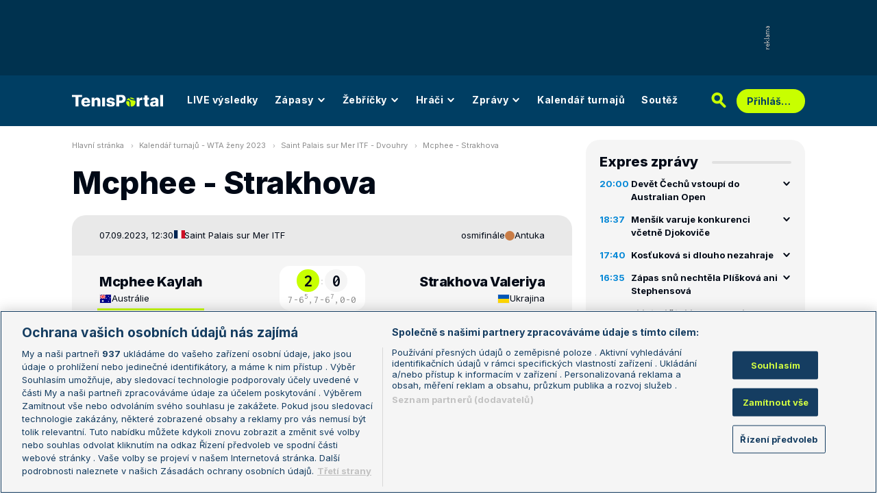

--- FILE ---
content_type: text/html; charset=UTF-8
request_url: https://www.tenisportal.cz/detail-zapasu/?id=2449603
body_size: 34784
content:

<!DOCTYPE html>
<html lang="cs">
	<head>
		<meta charset="utf-8" />
		<meta content="ie=edge" http-equiv="x-ua-compatible" />
		<meta content="width=device-width, initial-scale=1, shrink-to-fit=no" name="viewport" />
		<meta name="google-site-verification" content="UjgFLQMaf010z2nbVs-skVHDpANy-wd08ER6DqtYqYU" />
		    	<meta name="robots" content="NOODP,index,follow" />
				<title>TenisPortal.cz - Detail zápasu</title>
		<meta name="keywords" content="statistiky, ATP, WTA, tenis, live, výsledky, tennis, vzájemné zápasy, žebříčky" />
<meta name="description" content="Mcphee - Strakhova na TenisPortal.cz. Tenisové statistiky s podrobnými informacemi o nadcházejícím zápase!" />
<meta property="og:site_name" content="TenisPortal.cz"/>
<meta property="og:type" content="article"/>
<meta property="og:title" content="Detail zápasu: Mcphee - Strakhova"/>
<meta property="og:url" content="http://www.tenisportal.cz/detail-zapasu/?id=2449603"/>
<meta property="og:image" content="https://www.tenisportal.cz/res/img/player/bgnY0s4A-p0V3Z0z3.png"/>
<meta property="og:description" content="Vzájemná bilance, statistiky a kurzy."/>
		<link href="/res/img/favicon/apple-touch-icon.png" rel="apple-touch-icon" sizes="180x180" />
		<link href="/res/img/favicon/favicon-32x32.png" rel="icon" sizes="32x32" type="image/png" />
		<link href="/res/img/favicon/favicon-16x16.png" rel="icon" sizes="16x16" type="image/png" />
		<link href="/res/img/favicon/favicon.ico" rel="icon" type="image/x-icon" />
		<meta content="#da532c" name="msapplication-TileColor" />
		<meta content="#003E63" name="theme-color" />
		
				<!-- OneTrust Cookies Consent Notice start for tenisportal.cz -->
		<script src="https://cdn.cookielaw.org/scripttemplates/otSDKStub.js"  type="text/javascript" charset="UTF-8" data-domain-script="219ad199-28f4-4ecb-975b-3f764722e52b" ></script>
		<script type="text/javascript">
		function OptanonWrapper() { }
		</script>
		<!-- OneTrust Cookies Consent Notice end for tenisportal.cz -->
								<!-- Google Tag Manager -->
		<script>(function(w,d,s,l,i){w[l]=w[l]||[];w[l].push({'gtm.start':
		new Date().getTime(),event:'gtm.js'});var f=d.getElementsByTagName(s)[0],
		j=d.createElement(s),dl=l!='dataLayer'?'&l='+l:'';j.async=true;j.src=
		'https://www.googletagmanager.com/gtm.js?id='+i+dl;f.parentNode.insertBefore(j,f);
		})(window,document,'script','dataLayer','GTM-M94G39');</script>
		<!-- End Google Tag Manager -->
				
				
		<script defer src="https://ssp.seznam.cz/static/js/ssp.js" id="ssp-script"></script>
		
		<link href="/res/css/application.css?serial=2601030458" rel="stylesheet" />
		<link href="/res/css/extra.css?serial=2601030458" rel="stylesheet" />
		<link href="/res/css/advert.css?serial=2601030458" rel="stylesheet" />
		<link href="/res/css/bookmakerLogos.css?serial=f92e014266" rel="stylesheet" />
		<script src="/res/js/application.js?serial=2601030458"></script>
		<script src="/res/js/functions.js?serial=2601030458"></script>
		<link href="https://fonts.googleapis.com" rel="preconnect" />
		<link crossorigin="" href="https://fonts.gstatic.com" rel="preconnect" />
		<link href="https://fonts.googleapis.com/css2?family=Inconsolata:wght@400;500;600;700&family=Inter:wght@400;500;700;800&display=swap" rel="stylesheet" />
		
				
	</head>
	<body>
	
					<div class="t-ads-banner--top-ads d-none d-lg-block">
				<div class="revive-ads t-ads-banner">
<div class="adsenvelope adstextvpad banx-d_top" id="lsadvert-zid-6251" style="width:970px;"><div style="height:90px"><div class="adscontent" id="lsadvert-d_top"><iframe id="lsadvert-zid-6251-iframe" name="banx-d_top" frameborder="0" scrolling="no" style="allowTransparency: true; visibility: hidden; width:970px; height:90px"></iframe></div><div class="adsgraphvert"><div class="adsgvert atv-cs"></div></div></div></div><div class="adsclear"></div>
</div>
<div class="szn-ads" id="szn-zone-328330-1"></div>

			</div>
			<div class="t-ads-banner__branding-spacer t-ads-banner__branding-spacer--background d-none d-lg-block"></div>
	
		<div class="t-layout__body t-layout__body--full-width">
			<!-- Start of Tenisportal::Ui::HeaderCell (block t-u-header) -->
			<input class="t-ui-header__menu-input" hidden="" id="t-ui-header__menu-input" type="checkbox" />
			<header class="t-ui-header t-ui-header--fixed t-ui-header--sub">
				<div class="container-fluid t-ui-header__container">
					<div class="t-ui-header__top">
						<a class="t-ui-header__logo" href="/"><img alt="TenisPortal" class="t-ui-header__logo-img t-ui-header__logo-img--sub" height="28" src="/res/img/tenisportal-logo.svg" width="210" /></a>
						<!-- Start of Tenisportal::Ui::Header::MenuCell (block t-u-h-menu) -->
<nav class="t-ui-header-menu t-ui-header-menu--sub">
	<div class="container-fluid t-ui-header-menu__container">
		<ul class="t-ui-header-menu__ul t-ui-header-menu__ul--sub">
			<!--Use active BEM modifier for active link-->
			<li class="t-ui-header-menu__li t-ui-header-menu__li--standalone">
				<a class="t-ui-header-menu__a" href="/live/">LIVE výsledky</a>
			</li>
			<li class="t-ui-header-menu__li t-ui-header-menu__li--with-children">
				<a class="t-ui-header-menu__a" href="/zapasy/">
					Zápasy					<span class="t-ui-header-menu__chevron-wrap">
						<!-- Start of Livesport::Ui::IconCell (block l-u-icon) -->
						<svg class="l-ui-icon l-ui-icon--chevron_down t-ui-header-menu__chevron" style="width: 14px; height: 14px" viewBox="0 0 14 14"><use xlink:href="/res/img/svg_sprite.svg#chevron_down"></use></svg>
						<!-- End of Livesport::Ui::IconCell -->
					</span>
				</a>
				<div class="t-ui-header-menu__submenu">
					<div class="t-ui-header-menu__submenu-container">
						<div class="t-ui-header-menu__submenu-inner">
							<ul class="t-ui-header-menu__ul">
								<li class="t-ui-header-menu__li"><a class="t-ui-header-menu__a" href="/zapasy/?date=2026-01-18">Výsledky</a></li>
								<li class="t-ui-header-menu__li"><a class="t-ui-header-menu__a" href="/zapasy/">Dnešní zápasy</a></li>
								<li class="t-ui-header-menu__li"><a class="t-ui-header-menu__a" href="/zapasy/?date=2026-01-20">Následující zápasy</a></li>
							</ul>
						</div>
					</div>
				</div>
			</li>
			<li class="t-ui-header-menu__li t-ui-header-menu__li--with-children">
				<a class="t-ui-header-menu__a" href="/zebricky/atp-muzi/">
					Žebříčky					<span class="t-ui-header-menu__chevron-wrap">
						<!-- Start of Livesport::Ui::IconCell (block l-u-icon) -->
						<svg class="l-ui-icon l-ui-icon--chevron_down t-ui-header-menu__chevron" style="width: 14px; height: 14px" viewBox="0 0 14 14"><use xlink:href="/res/img/svg_sprite.svg#chevron_down"></use></svg>
						<!-- End of Livesport::Ui::IconCell -->
					</span>
				</a>
				<div class="t-ui-header-menu__submenu">
					<div class="t-ui-header-menu__submenu-container">
						<div class="t-ui-header-menu__submenu-inner">
							<ul class="t-ui-header-menu__ul">
								<li class="t-ui-header-menu__li"><a class="t-ui-header-menu__a" href="/zebricky/atp-muzi/">Žebříčky</a></li>
								<li class="t-ui-header-menu__li"><a class="t-ui-header-menu__a" href="/zebricky/sazkarsky-zebricek/">Sázkařský žebříček</a></li>
							</ul>
						</div>
					</div>
				</div>
			</li>
			<li class="t-ui-header-menu__li t-ui-header-menu__li--with-children">
				<a class="t-ui-header-menu__a" href="/seznam-hracu/">
					Hráči
					<span class="t-ui-header-menu__chevron-wrap">
						<!-- Start of Livesport::Ui::IconCell (block l-u-icon) -->
						<svg class="l-ui-icon l-ui-icon--chevron_down t-ui-header-menu__chevron" style="width: 14px; height: 14px" viewBox="0 0 14 14"><use xlink:href="/res/img/svg_sprite.svg#chevron_down"></use></svg>
						<!-- End of Livesport::Ui::IconCell -->
					</span>
				</a>
				<div class="t-ui-header-menu__submenu">
					<div class="t-ui-header-menu__submenu-container">
						<div class="t-ui-header-menu__submenu-inner">
							<ul class="t-ui-header-menu__ul">
								<li class="t-ui-header-menu__li"><a class="t-ui-header-menu__a" href="/seznam-hracu/">Hráči</a></li>
								<li class="t-ui-header-menu__li"><a class="t-ui-header-menu__a" href="/seznam-hracu/zraneni/">Zranění</a></li>
							</ul>
						</div>
					</div>
				</div>
			</li>
			
						<li class="t-ui-header-menu__li t-ui-header-menu__li--with-children">
				<a class="t-ui-header-menu__a" href="/zpravy/">
					Zprávy
					<span class="t-ui-header-menu__chevron-wrap">
						<!-- Start of Livesport::Ui::IconCell (block l-u-icon) -->
						<svg class="l-ui-icon l-ui-icon--chevron_down t-ui-header-menu__chevron" style="width: 14px; height: 14px" viewBox="0 0 14 14"><use xlink:href="/res/img/svg_sprite.svg#chevron_down"></use></svg>
						<!-- End of Livesport::Ui::IconCell -->
					</span>
				</a>
				<div class="t-ui-header-menu__submenu">
					<div class="t-ui-header-menu__submenu-container">
						<div class="t-ui-header-menu__submenu-inner">
							<ul class="t-ui-header-menu__ul">
							<li class="t-ui-header-menu__li"><a class="t-ui-header-menu__a" href="/zpravy/aktuality/">Aktuality</a></li>
<li class="t-ui-header-menu__li"><a class="t-ui-header-menu__a" href="/zpravy/previews/">Previews</a></li>
<li class="t-ui-header-menu__li"><a class="t-ui-header-menu__a" href="/zpravy/video-dne/">Video dne</a></li>
<li class="t-ui-header-menu__li"><a class="t-ui-header-menu__a" href="/zpravy/rozhovory/">Rozhovory</a></li>
<li class="t-ui-header-menu__li"><a class="t-ui-header-menu__a" href="/zpravy/tema/">Téma</a></li>
<li class="t-ui-header-menu__li"><a class="t-ui-header-menu__a" href="/zpravy/expres-zpravy/">Expres zprávy</a></li>
<li class="t-ui-header-menu__li"><a class="t-ui-header-menu__a" href="/zpravy/stalo-se/">Stalo se...</a></li>
<li class="t-ui-header-menu__li"><a class="t-ui-header-menu__a" href="/zpravy/legendy-tenisu/">Legendy tenisu</a></li>
							</ul>
						</div>
					</div>
				</div>
			</li>
						
			<li class="t-ui-header-menu__li t-ui-header-menu__li--standalone">
				<a class="t-ui-header-menu__a" href="/kalendar/atp-muzi/">Kalendář turnajů</a>
			</li>
			<li class="t-ui-header-menu__li t-ui-header-menu__li--standalone js-szn-hide">
				<a class="t-ui-header-menu__a" href="/soutez/">Soutěž</a>
			</li>
			<li class="t-ui-header-menu__li t-ui-header-menu__li--more" hidden="">
				<span class="t-ui-header-menu__a">
					Další
					<span class="t-ui-header-menu__chevron-wrap">
						<!-- Start of Livesport::Ui::IconCell (block l-u-icon) -->
						<svg class="l-ui-icon l-ui-icon--chevron_down t-ui-header-menu__chevron" style="width: 14px; height: 14px" viewBox="0 0 14 14"><use xlink:href="/res/img/svg_sprite.svg#chevron_down"></use></svg>
						<!-- End of Livesport::Ui::IconCell -->
					</span>
				</span>
				<div class="t-ui-header-menu__submenu">
					<div class="t-ui-header-menu__submenu-container">
						<div class="t-ui-header-menu__submenu-inner">
							<ul class="t-ui-header-menu__ul"></ul>
						</div>
					</div>
				</div>
			</li>
		</ul>
	</div>
</nav>
<!-- End of Tenisportal::Ui::Header::MenuCell -->
						<div class="t-ui-header__live-icon-wrap">
							<a class="t-ui-header__live-icon-link" href="/live/">
								<!-- Start of Livesport::Ui::IconCell (block l-u-icon) -->
								<svg class="l-ui-icon l-ui-icon--live t-ui-header__live-icon" style="width: 44px; height: 21px" viewBox="0 0 44 21"><use xlink:href="/res/img/svg_sprite.svg#live"></use></svg>
								<!-- End of Livesport::Ui::IconCell -->
							</a>
						</div>
						<div class="t-ui-header__search-wrap t-ui-header__search-wrap--sub">
							<!-- Start of Tenisportal::Ui::Header::SearchCell (block t-u-h-search) -->
							<form action="/vyhledat/" class="t-ui-header-search" role="search">
								<div class="t-ui-header-search__group">
									<input class="t-ui-header-search__input form-control" name="q" placeholder="Hledaný text" type="text" />
									<button class="t-ui-header-search__submit" type="submit">
										<!-- Start of Livesport::Ui::IconCell (block l-u-icon) -->
										<svg class="l-ui-icon l-ui-icon--search" style="width: 24px; height: 24px" viewBox="0 0 24 24"><use xlink:href="/res/img/svg_sprite.svg#search"></use></svg>
										<!-- End of Livesport::Ui::IconCell -->
									</button>
								</div>
								<button class="t-ui-header-search__toggle" type="button">
									<!-- Start of Livesport::Ui::IconCell (block l-u-icon) -->
									<svg class="l-ui-icon l-ui-icon--search" style="width: 24px; height: 24px" viewBox="0 0 24 24"><use xlink:href="/res/img/svg_sprite.svg#search"></use></svg>
									<!-- End of Livesport::Ui::IconCell -->
								</button>
							</form>
							<!-- End of Tenisportal::Ui::Header::SearchCell -->
						</div>
						<label class="t-ui-header__menu-toggle" for="t-ui-header__menu-input">
							<!-- Start of Livesport::Ui::IconCell (block l-u-icon) -->
							<svg class="l-ui-icon l-ui-icon--hamburger t-ui-header__menu-toggle-hamburger" style="width: 18px; height: 16px" viewBox="0 0 18 16"><use xlink:href="/res/img/svg_sprite.svg#hamburger"></use></svg>
							<!-- End of Livesport::Ui::IconCell -->
							<!-- Start of Livesport::Ui::IconCell (block l-u-icon) -->
							<svg class="l-ui-icon l-ui-icon--close t-ui-header__menu-toggle-close" style="width: 21px; height: 20px" viewBox="0 0 21 20"><use xlink:href="/res/img/svg_sprite.svg#close"></use></svg>
							<!-- End of Livesport::Ui::IconCell -->
						</label>
						<div class="t-ui-header__user-menu-wrap">
							<!-- Start of Tenisportal::Ui::Header::UserMenuCell (block t-u-h-user-menu) -->
							<div class="t-ui-header-user-menu t-ui-header-user-menu--toggler" role="navigation">
																<input class="t-ui-header-user-menu__input" hidden="" id="t-ui-header-user-menu__input" type="checkbox" />
								<label class="t-ui-header-user-menu__btn" for="t-ui-header-user-menu__input">
									<span class="t-ui-header-user-menu__btn-label">Přihlášení</span>
									<!-- Start of Livesport::Ui::IconCell (block l-u-icon) -->
									<svg class="l-ui-icon l-ui-icon--chevron_down t-ui-header-user-menu__btn-chevron" style="width: 14px; height: 14px" viewBox="0 0 14 14"><use xlink:href="/res/img/svg_sprite.svg#chevron_down"></use></svg>
									<!-- End of Livesport::Ui::IconCell -->
								</label>
								<div class="t-ui-header-user-menu__dropdown">
									<div class="t-ui-header-user-menu__dropdown-aside t-ui-header-user-menu__dropdown-aside--login mb-lg-0">
										<form action="/uzivatel/prihlaseni/" method="post" />
											<input type="hidden" name="back" value="L2RldGFpbC16YXBhc3UvP2lkPTI0NDk2MDM=">
											<div class="t-ui-form__row">
												<!-- Start of Tenisportal::Ui::FormCell (block t-u-form) -->
												<div class="t-ui-form__group t-js-ui-form__group">
													<label class="t-ui-form__label form-label" for="usernameInputMenu">Login</label>
													<!-- Start of Tenisportal::Ui::Form::InputCell (block t-u-f-input) -->
													<input aria-describedby="" autocomplete="username" class="t-ui-form-input form-control" id="usernameInputMenu" name="loginName" placeholder="Váš login" type="text" value="" tabindex="1" />
													<!-- End of Tenisportal::Ui::Form::InputCell -->
												</div>
												<!-- End of Tenisportal::Ui::FormCell -->
											</div>
											<div class="t-ui-form__row">
												<!-- Start of Tenisportal::Ui::FormCell (block t-u-form) -->
												<div class="t-ui-form__group t-js-ui-form__group">
													<label class="t-ui-form__label form-label" for="passwordInputMenu">Heslo</label>
													<button class="t-js-ui-form__password-toggle-btn t-ui-form__password-toggle-btn" type="button">
														<!-- Start of Livesport::Ui::IconCell (block l-u-icon) -->
														<svg class="l-ui-icon l-ui-icon--visibility_on t-js-ui-form__password-toggle-btn-icon--show" style="width: 16px; height: 11px" viewBox="0 0 16 11"><use xlink:href="/res/img/svg_sprite.svg#visibility_on"></use></svg>
														<!-- End of Livesport::Ui::IconCell -->
														<!-- Start of Livesport::Ui::IconCell (block l-u-icon) -->
														<svg class="l-ui-icon l-ui-icon--visibility_off t-js-ui-form__password-toggle-btn-icon--hide d-none" style="width: 16px; height: 14px" viewBox="0 0 16 14"><use xlink:href="/res/img/svg_sprite.svg#visibility_off"></use></svg>
														<!-- End of Livesport::Ui::IconCell -->
													</button>
													<!-- Start of Tenisportal::Ui::Form::InputCell (block t-u-f-input) -->
													<input aria-describedby="" autocomplete="current-password" class="t-ui-form-input form-control" id="passwordInputMenu" name="loginPass" placeholder="Vaše heslo" type="password" value="" tabindex="2" />
													<!-- End of Tenisportal::Ui::Form::InputCell -->
												</div>
												<!-- End of Tenisportal::Ui::FormCell -->
											</div>
											<div class="t-ui-form__row">
												<div class="t-ui-form__group">
													<div class="t-ui-form__controls t-ui-header-user-menu__controls">
														<button class="btn btn-primary" type="submit" tabindex="3">Přihlásit se</button>
														<a class="t-ui-form__header-forgot-link" href="/uzivatel/heslo/">Zapomněl jsem heslo</a>
													</div>
												</div>
											</div>
										</form>
									</div>
									<div class="t-ui-header-user-menu__dropdown-main">
										<ul class="t-ui-header-user-menu__dropdown-links t-ui-header-user-menu__dropdown-links--blue">
											<li class="t-ui-header-user-menu__dropdown-li"><a class="t-ui-header-user-menu__dropdown-link" href="/uzivatel/registrace/"><span class="t-ui-header-user-menu__dropdown-link-label">Nová registrace</span></a></li>
											<li class="t-ui-header-user-menu__dropdown-li t-ui-header-user-menu__dropdown-li--desktop-only"><a class="t-ui-header-user-menu__dropdown-link" href="/uzivatel/prihlaseni/"><span class="t-ui-header-user-menu__dropdown-link-label">Přihlásit se</span></a></li>
										</ul>
									</div>
								</div>
															</div>
							<!-- End of Tenisportal::Ui::Header::UserMenuCell -->
						</div>
					</div>
				</div>
							</header>
			<!-- End of Tenisportal::Ui::HeaderCell -->
			<div class="t-layout">
<!-- Start of Tenisportal::Pages::MatchCell (block t-p-match) -->
<div class="t-layout__wrap t-page-match">
	<div class="container-fluid t-layout__container">
		<main class="t-layout__main">
			<!-- Start of Tenisportal::Ui::BreadcrumbsCell (block t-u-breadcrumbs) -->
<ul class="t-ui-breadcrumbs small">
	<li class="t-ui-breadcrumbs__li">
		<a class="t-ui-breadcrumbs__a" href="/">Hlavní stránka</a>
	</li>
	<li class="t-ui-breadcrumbs__li">
		<!-- Start of Livesport::Ui::IconCell (block l-u-icon) --><svg class="l-ui-icon l-ui-icon--mini_chevron_right t-ui-breadcrumbs__chevron" style="width: 4px; height: 6px" viewBox="0 0 4 6"><use xlink:href="/res/img/svg_sprite.svg#mini_chevron_right"></use></svg><!-- End of Livesport::Ui::IconCell -->
		<a class="t-ui-breadcrumbs__a" href="/kalendar/wta-zeny/2023/">Kalendář turnajů - WTA ženy 2023</a>
	</li>
	<li class="t-ui-breadcrumbs__li">
		<!-- Start of Livesport::Ui::IconCell (block l-u-icon) --><svg class="l-ui-icon l-ui-icon--mini_chevron_right t-ui-breadcrumbs__chevron" style="width: 4px; height: 6px" viewBox="0 0 4 6"><use xlink:href="/res/img/svg_sprite.svg#mini_chevron_right"></use></svg><!-- End of Livesport::Ui::IconCell -->
		<a class="t-ui-breadcrumbs__a" href="/saint-palais-sur-mer-itf/2023/wta-zeny/">Saint Palais sur Mer ITF - Dvouhry</a>
	</li>
	<li class="t-ui-breadcrumbs__li">
		<!-- Start of Livesport::Ui::IconCell (block l-u-icon) --><svg class="l-ui-icon l-ui-icon--mini_chevron_right t-ui-breadcrumbs__chevron" style="width: 4px; height: 6px" viewBox="0 0 4 6"><use xlink:href="/res/img/svg_sprite.svg#mini_chevron_right"></use></svg><!-- End of Livesport::Ui::IconCell -->
		<a class="t-ui-breadcrumbs__a" href="/detail-zapasu/?id=2449603">Mcphee - Strakhova</a>
	</li>
</ul>
<!-- End of Tenisportal::Ui::BreadcrumbsCell -->
			<!-- Start of Tenisportal::Ui::MasterTitleCell (block t-u-master-title) -->
<h1 class="t-ui-master-title t-ui-master-title--smMargin">Mcphee - Strakhova</h1>
<!-- End of Tenisportal::Ui::MasterTitleCell -->

<!-- Start of Tenisportal::Match::MatchCardCell (block t-m-match-card) -->
<div class="t-match-match-card">
	<div class="t-match-match-card__header">
		<div class="t-match-match-card__container">
			<div class="t-match-match-card__header-left">
				<div class="t-match-match-card__date-time">07.09.2023, 12:30</div>
				<div class="t-match-match-card__tournament-name">
					<!-- Start of Tenisportal::Ui::TournamentLogoCell (block t-u-tournament-logo) -->
					<div class="t-ui-tournament-logo t-ui-tournament-logo__container">
							<!-- Start of Livesport::Ui::FlagCell (block l-u-flag) -->
	<div class="l-ui-flag l-ui-flag--fr l-ui-flag--smaller" data-bs-title="Francie" data-bs-toggle="tooltip">
		<!-- Start of Livesport::Ui::ImageCell (block l-u-image) -->
		<div class="l-ui-image l-ui-image--loading" style="max-width: 22px; max-height: 16.5px">
			<img alt="" class="l-ui-image__img" data-alt="fr" data-src="/res/img/flags/fr.svg" />
			<span class="l-ui-image__spacer" style="padding-top: 75.0%"></span>
		</div>
		<!-- End of Livesport::Ui::ImageCell -->
	</div>
	<!-- End of Livesport::Ui::FlagCell -->
												</div>
					<!-- End of Tenisportal::Ui::TournamentLogoCell -->
					<a class="t-match-match-card__tournament-name-link" href="/saint-palais-sur-mer-itf/2023/wta-zeny/">Saint Palais sur Mer ITF</a>				</div>
			</div>
			<div class="t-match-match-card__header-right">
				<div class="t-match-match-card__round">osmifinále</div>
				<div class="t-match-match-card__surface">
										<!-- Start of Tenisportal::Ui::SurfaceCell (block t-u-surface) -->
					<div class="t-ui-surface t-ui-surface__marker-container" data-bs-title="Antuka" data-bs-toggle="tooltip">
						<span class="t-ui-surface__marker t-ui-surface__marker--rounded" style="background-color: #C97D47"></span>
					</div>
					<!-- End of Tenisportal::Ui::SurfaceCell -->
					Antuka									</div>
			</div>
		</div>
	</div>
	<div class="t-match-match-card__main">
		<div class="t-match-match-card__container t-match-match-card__container--main">
					<div class="t-match-match-card__pair">
				<div class="t-match-match-card__player-title order-1">
					<a class="t-match-match-card__player-name-link" href="/hrac/mcphee/">
						<div class="t-match-match-card__player-name">Mcphee Kaylah</div>
					</a>
					<div class="t-match-match-card__player-country">
							<!-- Start of Livesport::Ui::FlagCell (block l-u-flag) -->
	<div class="l-ui-flag l-ui-flag--au l-ui-flag--smaller" data-bs-title="Austrálie" data-bs-toggle="tooltip">
		<!-- Start of Livesport::Ui::ImageCell (block l-u-image) -->
		<div class="l-ui-image l-ui-image--loading" style="max-width: 22px; max-height: 16.5px">
			<img alt="" class="l-ui-image__img" data-alt="au" data-src="/res/img/flags/au.svg" />
			<span class="l-ui-image__spacer" style="padding-top: 75.0%"></span>
		</div>
		<!-- End of Livesport::Ui::ImageCell -->
	</div>
	<!-- End of Livesport::Ui::FlagCell -->
							<a class="t-match-match-card__player-country-link" href="/seznam-hracu/?country=australie">Austrálie</a>
					</div>
				</div>
								<div class="t-match-match-card__result order-4 order-md-2 order-lg-4 order-xl-2">
					<div class="t-match-match-card__main-result">
						<div class="t-match-match-card__result-number t-match-match-card__result-number--winner">2</div>
						<div class="t-match-match-card__result-dots">:</div>
						<div class="t-match-match-card__result-number">0</div>
					</div>
					<div class="t-match-match-card__result-detail"><span class="t-match-match-card__result-detail-item">7-6<sup>5</sup>,</span><span class="t-match-match-card__result-detail-item">7-6<sup>7</sup>,</span><span class="t-match-match-card__result-detail-item">0-0</span></div>
				</div>
								<div class="t-match-match-card__player-title order-2 order-md-3 order-lg-2 order-xl-3 t-match-match-card__player-title--right">
					<a class="t-match-match-card__player-name-link" href="/hrac/strakhova/">
						<div class="t-match-match-card__player-name">Strakhova Valeriya</div>
					</a>
					<div class="t-match-match-card__player-country">
							<!-- Start of Livesport::Ui::FlagCell (block l-u-flag) -->
	<div class="l-ui-flag l-ui-flag--ua l-ui-flag--smaller" data-bs-title="Ukrajina" data-bs-toggle="tooltip">
		<!-- Start of Livesport::Ui::ImageCell (block l-u-image) -->
		<div class="l-ui-image l-ui-image--loading" style="max-width: 22px; max-height: 16.5px">
			<img alt="" class="l-ui-image__img" data-alt="ua" data-src="/res/img/flags/ua.svg" />
			<span class="l-ui-image__spacer" style="padding-top: 75.0%"></span>
		</div>
		<!-- End of Livesport::Ui::ImageCell -->
	</div>
	<!-- End of Livesport::Ui::FlagCell -->
							<a class="t-match-match-card__player-country-link" href="/seznam-hracu/?country=ukrajina">Ukrajina</a>
					</div>
				</div>
				<div class="t-match-match-card__player-photo order-3 order-md-4 order-lg-3 order-xl-4 t-match-match-card__player-photo--winner">
					<a class="t-match-match-card__player-photo-link" href="/hrac/mcphee/">
						<!-- Start of Livesport::Ui::ImageCell (block l-u-image) -->
	<div class="l-ui-image l-ui-image--loading t-match-match-card__player-image" style="max-width: 150px; max-height: 150px">
		<picture class="l-ui-image__picture">
			<img alt="Mcphee Kaylah" class="l-ui-image__img" data-src="/res/img/player/bgnY0s4A-p0V3Z0z3.png" data-srcset="/res/img/player/bgnY0s4A-p0V3Z0z3.png 1x, /res/img/player/bgnY0s4A-p0V3Z0z3.png 2x" />
		</picture>
		<span class="l-ui-image__spacer" style="padding-top: 100.0%"></span>
	</div>
	<!-- End of Livesport::Ui::ImageCell -->
						</a>
				</div>
				<div class="t-match-match-card__info-data order-6-md-down order-md-5 order-lg-6 order-xl-5">
					<div class="t-match-match-card__info-data-row">
						<div class="t-match-match-card__info-data-value">-</div>
						<div class="t-match-match-card__info-data-title d-none d-md-block">Žebříček dvouhry</div>
						<div class="t-match-match-card__info-data-title d-md-none">Žebříček dv.</div>
						<div class="t-match-match-card__info-data-value t-match-match-card__info-data-value--right">394.</div>
					</div>
					<div class="t-match-match-card__info-data-row">
						<div class="t-match-match-card__info-data-value">04.02.1998</div>
						<div class="t-match-match-card__info-data-title d-none d-md-block">Datum narození</div>
						<div class="t-match-match-card__info-data-title d-md-none">Datum nar.</div>
						<div class="t-match-match-card__info-data-value t-match-match-card__info-data-value--right">09.06.1995</div>
					</div>
					<div class="t-match-match-card__info-data-row">
						<div class="t-match-match-card__info-data-value">167 cm</div>
						<div class="t-match-match-card__info-data-title">Výška</div>
						<div class="t-match-match-card__info-data-value t-match-match-card__info-data-value--right">-</div>
					</div>
					<div class="t-match-match-card__info-data-row">
						<div class="t-match-match-card__info-data-value">-</div>
						<div class="t-match-match-card__info-data-title">Váha</div>
						<div class="t-match-match-card__info-data-value t-match-match-card__info-data-value--right">-</div>
					</div>
					<div class="t-match-match-card__info-data-row">
						<div class="t-match-match-card__info-data-value">P</div>
						<div class="t-match-match-card__info-data-title">Hraje rukou</div>
						<div class="t-match-match-card__info-data-value t-match-match-card__info-data-value--right">P</div>
					</div>
				</div>
				<div class="t-match-match-card__player-photo order-5 order-md-6 order-lg-5 order-xl-6">
					<a class="t-match-match-card__player-photo-link" href="/hrac/strakhova/">
						<!-- Start of Livesport::Ui::ImageCell (block l-u-image) -->
	<div class="l-ui-image l-ui-image--loading t-match-match-card__player-image t-match-match-card__player-image--right" style="max-width: 150px; max-height: 150px">
		<picture class="l-ui-image__picture">
			<img alt="Strakhova Valeriya" class="l-ui-image__img" data-src="/res/img/player/YgoSs5vr-t0pbs3oK.png" data-srcset="/res/img/player/YgoSs5vr-t0pbs3oK.png 1x, /res/img/player/YgoSs5vr-t0pbs3oK.png 2x" />
		</picture>
		<span class="l-ui-image__spacer" style="padding-top: 100.0%"></span>
	</div>
	<!-- End of Livesport::Ui::ImageCell -->
						</a>
				</div>
			</div>
				</div>
	</div>
	<div class="t-match-match-card__footer">
		<div class="t-match-match-card__container t-match-match-card__container--footer">
			<div class="t-match-match-card__course-column t-match-match-card__course-column--150">
				<div class="t-match-match-card__course t-match-match-card__course--favourite">3.70</div>
			</div>
			<div class="t-match-match-card__course-column">
				<a class="t-match-match-card__course-link" href="#odds">
					<span class="t-match-match-card__course-link-text d-none d-md-block d-lg-none d-xl-block">Kursy sázkových kanceláří</span>
					<span class="t-match-match-card__course-link-text d-md-none d-lg-block d-xl-none">Kursy</span>
					<!-- Start of Livesport::Ui::IconCell (block l-u-icon) -->
					<svg class="l-ui-icon l-ui-icon--arrow t-match-match-card__course-link-icon" style="width: 8px; height: 12px" viewBox="0 0 8 12"><use xlink:href="/res/img/svg_sprite.svg#arrow"></use></svg>
					<!-- End of Livesport::Ui::IconCell -->
				</a>
			</div>
			<div class="t-match-match-card__course-column t-match-match-card__course-column--150">
				<div class="t-match-match-card__course">1.24</div>
			</div>
		</div>
	</div>
</div>
<!-- End of Tenisportal::Match::MatchCardCell -->


<div class="mt-50">
	<!-- Start of Livesport::Ui::UnderlinedTitleCell (block l-u-underlined-title) -->
	<div class="l-ui-underlined-title l-ui-underlined-title--side-line">
		<h3 class="l-ui-underlined-title__title">
			<span class="l-ui-underlined-title__underline">Kariéra</span>
		</h3>
	</div>
	<!-- End of Livesport::Ui::UnderlinedTitleCell -->
</div>
<div class="t-js-ui-tabs__group-container">
	<div class="mb-3 d-flex">
		<div class="t-ui-tabs__tabs-in-group-wrap t-js-ui-tabs">
			<div class="t-ui-tabs__tabs-in-group t-js-ui-tabs__list t-js-ui-tabs__group">
				<!-- Start of Tenisportal::Ui::TabsCell (block t-u-tabs) -->
				<div class="t-ui-tabs">
					<ul class="nav nav-tabs t-ui-tabs__list" role="tablist">
						<li class="nav-item t-ui-tabs__item" role="presentation"><button aria-controls="tabs-career-tab1" aria-selected="true" class="nav-link active" data-bs-target="#tabs-career-tab1" data-bs-toggle="tab" id="tabs-btn-career-tab1" role="tab" type="button">Balance - 2026</button></li>
					</ul>
				</div>
				<!-- End of Tenisportal::Ui::TabsCell -->
				<div class="t-ui-tabs__label-wrap">
					<span class="t-ui-tabs__label">Hráči</span>
				</div>
				<!-- Start of Tenisportal::Ui::TabsCell (block t-u-tabs) -->
				<div class="t-ui-tabs">
					<ul class="nav nav-tabs t-ui-tabs__list" role="tablist">
						<li class="nav-item t-ui-tabs__item" role="presentation"><button aria-controls="tabs-career-tab2" aria-selected="false" class="nav-link" data-bs-target="#tabs-career-tab2" data-bs-toggle="tab" id="tabs-btn-career-tab2" role="tab" type="button">Mcphee</button></li>
						<li class="nav-item t-ui-tabs__item" role="presentation"><button aria-controls="tabs-career-tab3" aria-selected="false" class="nav-link" data-bs-target="#tabs-career-tab3" data-bs-toggle="tab" id="tabs-btn-career-tab3" role="tab" type="button">Strakhova</button></li>
					</ul>
				</div>
				<!-- End of Tenisportal::Ui::TabsCell -->
			</div>
			<div class="t-ui-tabs__gradient t-ui-tabs__gradient--left t-js-ui-tabs__gradient--left invisible"></div>
			<div class="t-ui-tabs__gradient t-ui-tabs__gradient--right t-js-ui-tabs__gradient--right invisible"></div>
		</div>
	</div>
	<div class="tab-content">
		<div aria-labelledby="tabs-btn-career-tab1" class="tab-pane fade show active" id="tabs-career-tab1" role="tabpanel" tabindex="0">
			<div class="row">
				<!-- Start of Tenisportal::Tables::TableOverviewCell (block t-t-table-overview) -->
				<div class="t-tables-table-overview__container-overflow">
					<div aria-label="" class="t-tables-table-overview font-family-secondary-condensed" role="table">
						<div class="t-tables-table-overview__row t-tables-table-overview__row--header" role="row">
							<div class="t-tables-table-overview__cell t-tables-table-overview__cell--centered flex-grow-1 w-0 px-2 py-1 py-md-10" role="columnheader">Povrch</div>
							<div class="t-tables-table-overview__cell t-tables-table-overview__cell--centered flex-grow-1 w-0 px-2 py-1 py-md-10" role="columnheader">Mcphee</div>
							<div class="t-tables-table-overview__cell t-tables-table-overview__cell--centered flex-grow-1 w-0 px-2 py-1 py-md-10" role="columnheader">Strakhova</div>
						</div>
													<div class="t-tables-table-overview__row" role="row">
								<div class="t-tables-table-overview__cell t-tables-table-overview__cell--centered flex-grow-1 w-0 px-2 py-1 py-md-10 t-tables-table-overview__cell--career-highligted-clay-x fw-bold" role="cell">
																		<div class="t-tables-table-overview__cell-item me-2">
										<!-- Start of Tenisportal::Ui::SurfaceCell (block t-u-surface) -->
										<div class="t-ui-surface t-ui-surface__marker-container" data-bs-title="Antuka" data-bs-toggle="tooltip">
											<span class="t-ui-surface__marker t-ui-surface__marker--rounded" style="background-color: #C97D47;"></span>
										</div>
										<!-- End of Tenisportal::Ui::SurfaceCell -->
									</div>
									 
									<div class="t-tables-table-overview__cell-item">Antuka</div>
								</div>
								<div class="t-tables-table-overview__cell t-tables-table-overview__cell--centered flex-grow-1 w-0 px-2 py-1 py-md-10 t-tables-table-overview__cell--career-highligted-clay-x fw-bold" role="cell">-</div>
								<div class="t-tables-table-overview__cell t-tables-table-overview__cell--centered flex-grow-1 w-0 px-2 py-1 py-md-10 t-tables-table-overview__cell--career-highligted-clay-x fw-bold" role="cell">-</div>
							</div>
														<div class="t-tables-table-overview__row" role="row">
								<div class="t-tables-table-overview__cell t-tables-table-overview__cell--centered flex-grow-1 w-0 px-2 py-1 py-md-10" role="cell">
									 
									<div class="t-tables-table-overview__cell-item">Tvrdý p.</div>
								</div>
								<div class="t-tables-table-overview__cell t-tables-table-overview__cell--centered flex-grow-1 w-0 px-2 py-1 py-md-10" role="cell">-</div>
								<div class="t-tables-table-overview__cell t-tables-table-overview__cell--centered flex-grow-1 w-0 px-2 py-1 py-md-10" role="cell">-</div>
							</div>
														<div class="t-tables-table-overview__row" role="row">
								<div class="t-tables-table-overview__cell t-tables-table-overview__cell--centered flex-grow-1 w-0 px-2 py-1 py-md-10" role="cell">
									 
									<div class="t-tables-table-overview__cell-item">Hala</div>
								</div>
								<div class="t-tables-table-overview__cell t-tables-table-overview__cell--centered flex-grow-1 w-0 px-2 py-1 py-md-10" role="cell">-</div>
								<div class="t-tables-table-overview__cell t-tables-table-overview__cell--centered flex-grow-1 w-0 px-2 py-1 py-md-10" role="cell">-</div>
							</div>
														<div class="t-tables-table-overview__row" role="row">
								<div class="t-tables-table-overview__cell t-tables-table-overview__cell--centered flex-grow-1 w-0 px-2 py-1 py-md-10" role="cell">
									 
									<div class="t-tables-table-overview__cell-item">Tráva</div>
								</div>
								<div class="t-tables-table-overview__cell t-tables-table-overview__cell--centered flex-grow-1 w-0 px-2 py-1 py-md-10" role="cell">-</div>
								<div class="t-tables-table-overview__cell t-tables-table-overview__cell--centered flex-grow-1 w-0 px-2 py-1 py-md-10" role="cell">-</div>
							</div>
														<div class="t-tables-table-overview__row" role="row">
								<div class="t-tables-table-overview__cell t-tables-table-overview__cell--centered flex-grow-1 w-0 px-2 py-1 py-md-10" role="cell">
									 
									<div class="t-tables-table-overview__cell-item">Nezadáno</div>
								</div>
								<div class="t-tables-table-overview__cell t-tables-table-overview__cell--centered flex-grow-1 w-0 px-2 py-1 py-md-10" role="cell">-</div>
								<div class="t-tables-table-overview__cell t-tables-table-overview__cell--centered flex-grow-1 w-0 px-2 py-1 py-md-10" role="cell">-</div>
							</div>
												</div>
				</div>
				<!-- End of Tenisportal::Tables::TableOverviewCell -->
			</div>
		</div>
		
		<div aria-labelledby="tabs-btn-career-tab2" class="tab-pane fade" id="tabs-career-tab2" role="tabpanel" tabindex="0">
			<div class="row">
						<!-- Start of Tenisportal::Tables::TableOverviewCell (block t-t-table-overview) -->
		<div class="t-tables-table-overview__container-overflow">
			<div aria-label="Tabulka - bilance hráče" class="t-tables-table-overview font-family-secondary-condensed" role="table">
				<div class="t-tables-table-overview__row t-tables-table-overview__row--header" role="row">
					<div class="t-tables-table-overview__cell t-tables-table-overview__cell--centered flex-grow-1 w-0 w-100-min px-2 py-1 py-md-10" role="columnheader">Rok</div>
					<div class="t-tables-table-overview__cell t-tables-table-overview__cell--centered flex-grow-1 w-0 w-100-min px-2 py-1 py-md-10" role="columnheader">Celkem</div>
										<div class="t-tables-table-overview__cell t-tables-table-overview__cell--centered t-tables-table-overview__cell--career-highligted-clay-y flex-grow-1 w-0 w-100-min px-2 py-1 py-md-10" role="columnheader">
												<div class="t-tables-table-overview__cell-item me-2">
							<!-- Start of Tenisportal::Ui::SurfaceCell (block t-u-surface) -->
							<div class="t-ui-surface t-ui-surface__marker-container" data-bs-title="Antuka" data-bs-toggle="tooltip">
								<span class="t-ui-surface__marker t-ui-surface__marker--rounded" style="background-color: #C97D47;"></span>
							</div>
							<!-- End of Tenisportal::Ui::SurfaceCell -->
						</div>
						<div class="t-tables-table-overview__cell-item">Antuka</div>
											</div>
										<div class="t-tables-table-overview__cell t-tables-table-overview__cell--centered flex-grow-1 w-0 w-100-min px-2 py-1 py-md-10" role="columnheader">
						Tvrdý p.					</div>
										<div class="t-tables-table-overview__cell t-tables-table-overview__cell--centered flex-grow-1 w-0 w-100-min px-2 py-1 py-md-10" role="columnheader">
						Hala					</div>
										<div class="t-tables-table-overview__cell t-tables-table-overview__cell--centered flex-grow-1 w-0 w-100-min px-2 py-1 py-md-10" role="columnheader">
						Tráva					</div>
										<div class="t-tables-table-overview__cell t-tables-table-overview__cell--centered flex-grow-1 w-0 w-100-min px-2 py-1 py-md-10" role="columnheader">
						Nezadáno					</div>
									</div>
				
								<div class="t-tables-table-overview__row" role="row">
					<div class="t-tables-table-overview__cell t-tables-table-overview__cell--centered flex-grow-1 px-2 py-1 py-md-10 w-0 w-100-min" role="cell">
						2025					</div>
					<div class="t-tables-table-overview__cell t-tables-table-overview__cell--centered flex-grow-1 w-0 w-100-min px-2 py-1 py-md-10 text-gray-500" role="cell">
						91/14					</div>
										<div class="t-tables-table-overview__cell t-tables-table-overview__cell--centered t-tables-table-overview__cell--career-highligted-clay-y flex-grow-1 w-0 w-100-min px-2 py-1 py-md-10 fw-bold" role="cell">
						-					</div>
										<div class="t-tables-table-overview__cell t-tables-table-overview__cell--centered flex-grow-1 w-0 w-100-min px-2 py-1 py-md-10" role="cell">
						71/11					</div>
										<div class="t-tables-table-overview__cell t-tables-table-overview__cell--centered flex-grow-1 w-0 w-100-min px-2 py-1 py-md-10" role="cell">
						-					</div>
										<div class="t-tables-table-overview__cell t-tables-table-overview__cell--centered flex-grow-1 w-0 w-100-min px-2 py-1 py-md-10" role="cell">
						-					</div>
										<div class="t-tables-table-overview__cell t-tables-table-overview__cell--centered flex-grow-1 w-0 w-100-min px-2 py-1 py-md-10" role="cell">
						20/3					</div>
									</div>
								<div class="t-tables-table-overview__row" role="row">
					<div class="t-tables-table-overview__cell t-tables-table-overview__cell--centered flex-grow-1 px-2 py-1 py-md-10 w-0 w-100-min" role="cell">
						2024					</div>
					<div class="t-tables-table-overview__cell t-tables-table-overview__cell--centered flex-grow-1 w-0 w-100-min px-2 py-1 py-md-10 text-gray-500" role="cell">
						35/28					</div>
										<div class="t-tables-table-overview__cell t-tables-table-overview__cell--centered t-tables-table-overview__cell--career-highligted-clay-y flex-grow-1 w-0 w-100-min px-2 py-1 py-md-10 fw-bold" role="cell">
						22/12					</div>
										<div class="t-tables-table-overview__cell t-tables-table-overview__cell--centered flex-grow-1 w-0 w-100-min px-2 py-1 py-md-10" role="cell">
						13/13					</div>
										<div class="t-tables-table-overview__cell t-tables-table-overview__cell--centered flex-grow-1 w-0 w-100-min px-2 py-1 py-md-10" role="cell">
						0/3					</div>
										<div class="t-tables-table-overview__cell t-tables-table-overview__cell--centered flex-grow-1 w-0 w-100-min px-2 py-1 py-md-10" role="cell">
						-					</div>
										<div class="t-tables-table-overview__cell t-tables-table-overview__cell--centered flex-grow-1 w-0 w-100-min px-2 py-1 py-md-10" role="cell">
						-					</div>
									</div>
								<div class="t-tables-table-overview__row" role="row">
					<div class="t-tables-table-overview__cell t-tables-table-overview__cell--centered flex-grow-1 px-2 py-1 py-md-10 w-0 w-100-min fw-bold" role="cell">
						2023					</div>
					<div class="t-tables-table-overview__cell t-tables-table-overview__cell--centered flex-grow-1 w-0 w-100-min px-2 py-1 py-md-10 text-gray-500 fw-bold" role="cell">
						42/31					</div>
										<div class="t-tables-table-overview__cell t-tables-table-overview__cell--centered t-tables-table-overview__cell--career-highligted-clay-y flex-grow-1 w-0 w-100-min px-2 py-1 py-md-10 fw-bold" role="cell">
						19/14					</div>
										<div class="t-tables-table-overview__cell t-tables-table-overview__cell--centered flex-grow-1 w-0 w-100-min px-2 py-1 py-md-10 fw-bold" role="cell">
						23/15					</div>
										<div class="t-tables-table-overview__cell t-tables-table-overview__cell--centered flex-grow-1 w-0 w-100-min px-2 py-1 py-md-10 fw-bold" role="cell">
						-					</div>
										<div class="t-tables-table-overview__cell t-tables-table-overview__cell--centered flex-grow-1 w-0 w-100-min px-2 py-1 py-md-10 fw-bold" role="cell">
						0/2					</div>
										<div class="t-tables-table-overview__cell t-tables-table-overview__cell--centered flex-grow-1 w-0 w-100-min px-2 py-1 py-md-10 fw-bold" role="cell">
						-					</div>
									</div>
								<div class="t-tables-table-overview__row" role="row">
					<div class="t-tables-table-overview__cell t-tables-table-overview__cell--centered flex-grow-1 px-2 py-1 py-md-10 w-0 w-100-min" role="cell">
						2022					</div>
					<div class="t-tables-table-overview__cell t-tables-table-overview__cell--centered flex-grow-1 w-0 w-100-min px-2 py-1 py-md-10 text-gray-500" role="cell">
						15/16					</div>
										<div class="t-tables-table-overview__cell t-tables-table-overview__cell--centered t-tables-table-overview__cell--career-highligted-clay-y flex-grow-1 w-0 w-100-min px-2 py-1 py-md-10 fw-bold" role="cell">
						-					</div>
										<div class="t-tables-table-overview__cell t-tables-table-overview__cell--centered flex-grow-1 w-0 w-100-min px-2 py-1 py-md-10" role="cell">
						15/15					</div>
										<div class="t-tables-table-overview__cell t-tables-table-overview__cell--centered flex-grow-1 w-0 w-100-min px-2 py-1 py-md-10" role="cell">
						-					</div>
										<div class="t-tables-table-overview__cell t-tables-table-overview__cell--centered flex-grow-1 w-0 w-100-min px-2 py-1 py-md-10" role="cell">
						0/1					</div>
										<div class="t-tables-table-overview__cell t-tables-table-overview__cell--centered flex-grow-1 w-0 w-100-min px-2 py-1 py-md-10" role="cell">
						-					</div>
									</div>
								<div class="t-tables-table-overview__row" role="row">
					<div class="t-tables-table-overview__cell t-tables-table-overview__cell--centered flex-grow-1 px-2 py-1 py-md-10 w-0 w-100-min" role="cell">
						2020					</div>
					<div class="t-tables-table-overview__cell t-tables-table-overview__cell--centered flex-grow-1 w-0 w-100-min px-2 py-1 py-md-10 text-gray-500" role="cell">
						0/2					</div>
										<div class="t-tables-table-overview__cell t-tables-table-overview__cell--centered t-tables-table-overview__cell--career-highligted-clay-y flex-grow-1 w-0 w-100-min px-2 py-1 py-md-10 fw-bold" role="cell">
						-					</div>
										<div class="t-tables-table-overview__cell t-tables-table-overview__cell--centered flex-grow-1 w-0 w-100-min px-2 py-1 py-md-10" role="cell">
						0/2					</div>
										<div class="t-tables-table-overview__cell t-tables-table-overview__cell--centered flex-grow-1 w-0 w-100-min px-2 py-1 py-md-10" role="cell">
						-					</div>
										<div class="t-tables-table-overview__cell t-tables-table-overview__cell--centered flex-grow-1 w-0 w-100-min px-2 py-1 py-md-10" role="cell">
						-					</div>
										<div class="t-tables-table-overview__cell t-tables-table-overview__cell--centered flex-grow-1 w-0 w-100-min px-2 py-1 py-md-10" role="cell">
						-					</div>
									</div>
								<div class="t-tables-table-overview__row" role="row">
					<div class="t-tables-table-overview__cell t-tables-table-overview__cell--centered flex-grow-1 px-2 py-1 py-md-10 w-0 w-100-min" role="cell">
						2019					</div>
					<div class="t-tables-table-overview__cell t-tables-table-overview__cell--centered flex-grow-1 w-0 w-100-min px-2 py-1 py-md-10 text-gray-500" role="cell">
						29/25					</div>
										<div class="t-tables-table-overview__cell t-tables-table-overview__cell--centered t-tables-table-overview__cell--career-highligted-clay-y flex-grow-1 w-0 w-100-min px-2 py-1 py-md-10 fw-bold" role="cell">
						7/3					</div>
										<div class="t-tables-table-overview__cell t-tables-table-overview__cell--centered flex-grow-1 w-0 w-100-min px-2 py-1 py-md-10" role="cell">
						17/18					</div>
										<div class="t-tables-table-overview__cell t-tables-table-overview__cell--centered flex-grow-1 w-0 w-100-min px-2 py-1 py-md-10" role="cell">
						-					</div>
										<div class="t-tables-table-overview__cell t-tables-table-overview__cell--centered flex-grow-1 w-0 w-100-min px-2 py-1 py-md-10" role="cell">
						5/4					</div>
										<div class="t-tables-table-overview__cell t-tables-table-overview__cell--centered flex-grow-1 w-0 w-100-min px-2 py-1 py-md-10" role="cell">
						-					</div>
									</div>
								<div class="t-tables-table-overview__row" role="row">
					<div class="t-tables-table-overview__cell t-tables-table-overview__cell--centered flex-grow-1 px-2 py-1 py-md-10 w-0 w-100-min" role="cell">
						2018					</div>
					<div class="t-tables-table-overview__cell t-tables-table-overview__cell--centered flex-grow-1 w-0 w-100-min px-2 py-1 py-md-10 text-gray-500" role="cell">
						36/27					</div>
										<div class="t-tables-table-overview__cell t-tables-table-overview__cell--centered t-tables-table-overview__cell--career-highligted-clay-y flex-grow-1 w-0 w-100-min px-2 py-1 py-md-10 fw-bold" role="cell">
						4/2					</div>
										<div class="t-tables-table-overview__cell t-tables-table-overview__cell--centered flex-grow-1 w-0 w-100-min px-2 py-1 py-md-10" role="cell">
						31/24					</div>
										<div class="t-tables-table-overview__cell t-tables-table-overview__cell--centered flex-grow-1 w-0 w-100-min px-2 py-1 py-md-10" role="cell">
						-					</div>
										<div class="t-tables-table-overview__cell t-tables-table-overview__cell--centered flex-grow-1 w-0 w-100-min px-2 py-1 py-md-10" role="cell">
						1/1					</div>
										<div class="t-tables-table-overview__cell t-tables-table-overview__cell--centered flex-grow-1 w-0 w-100-min px-2 py-1 py-md-10" role="cell">
						-					</div>
									</div>
								<div class="t-tables-table-overview__row" role="row">
					<div class="t-tables-table-overview__cell t-tables-table-overview__cell--centered flex-grow-1 px-2 py-1 py-md-10 w-0 w-100-min" role="cell">
						2017					</div>
					<div class="t-tables-table-overview__cell t-tables-table-overview__cell--centered flex-grow-1 w-0 w-100-min px-2 py-1 py-md-10 text-gray-500" role="cell">
						23/16					</div>
										<div class="t-tables-table-overview__cell t-tables-table-overview__cell--centered t-tables-table-overview__cell--career-highligted-clay-y flex-grow-1 w-0 w-100-min px-2 py-1 py-md-10 fw-bold" role="cell">
						1/1					</div>
										<div class="t-tables-table-overview__cell t-tables-table-overview__cell--centered flex-grow-1 w-0 w-100-min px-2 py-1 py-md-10" role="cell">
						22/15					</div>
										<div class="t-tables-table-overview__cell t-tables-table-overview__cell--centered flex-grow-1 w-0 w-100-min px-2 py-1 py-md-10" role="cell">
						-					</div>
										<div class="t-tables-table-overview__cell t-tables-table-overview__cell--centered flex-grow-1 w-0 w-100-min px-2 py-1 py-md-10" role="cell">
						-					</div>
										<div class="t-tables-table-overview__cell t-tables-table-overview__cell--centered flex-grow-1 w-0 w-100-min px-2 py-1 py-md-10" role="cell">
						-					</div>
									</div>
								<div class="t-tables-table-overview__row" role="row">
					<div class="t-tables-table-overview__cell t-tables-table-overview__cell--centered flex-grow-1 px-2 py-1 py-md-10 w-0 w-100-min" role="cell">
						2016					</div>
					<div class="t-tables-table-overview__cell t-tables-table-overview__cell--centered flex-grow-1 w-0 w-100-min px-2 py-1 py-md-10 text-gray-500" role="cell">
						15/13					</div>
										<div class="t-tables-table-overview__cell t-tables-table-overview__cell--centered t-tables-table-overview__cell--career-highligted-clay-y flex-grow-1 w-0 w-100-min px-2 py-1 py-md-10 fw-bold" role="cell">
						2/2					</div>
										<div class="t-tables-table-overview__cell t-tables-table-overview__cell--centered flex-grow-1 w-0 w-100-min px-2 py-1 py-md-10" role="cell">
						10/10					</div>
										<div class="t-tables-table-overview__cell t-tables-table-overview__cell--centered flex-grow-1 w-0 w-100-min px-2 py-1 py-md-10" role="cell">
						-					</div>
										<div class="t-tables-table-overview__cell t-tables-table-overview__cell--centered flex-grow-1 w-0 w-100-min px-2 py-1 py-md-10" role="cell">
						3/1					</div>
										<div class="t-tables-table-overview__cell t-tables-table-overview__cell--centered flex-grow-1 w-0 w-100-min px-2 py-1 py-md-10" role="cell">
						-					</div>
									</div>
								<div class="t-tables-table-overview__row" role="row">
					<div class="t-tables-table-overview__cell t-tables-table-overview__cell--centered flex-grow-1 px-2 py-1 py-md-10 w-0 w-100-min" role="cell">
						2015					</div>
					<div class="t-tables-table-overview__cell t-tables-table-overview__cell--centered flex-grow-1 w-0 w-100-min px-2 py-1 py-md-10 text-gray-500" role="cell">
						9/12					</div>
										<div class="t-tables-table-overview__cell t-tables-table-overview__cell--centered t-tables-table-overview__cell--career-highligted-clay-y flex-grow-1 w-0 w-100-min px-2 py-1 py-md-10 fw-bold" role="cell">
						2/2					</div>
										<div class="t-tables-table-overview__cell t-tables-table-overview__cell--centered flex-grow-1 w-0 w-100-min px-2 py-1 py-md-10" role="cell">
						7/9					</div>
										<div class="t-tables-table-overview__cell t-tables-table-overview__cell--centered flex-grow-1 w-0 w-100-min px-2 py-1 py-md-10" role="cell">
						-					</div>
										<div class="t-tables-table-overview__cell t-tables-table-overview__cell--centered flex-grow-1 w-0 w-100-min px-2 py-1 py-md-10" role="cell">
						0/1					</div>
										<div class="t-tables-table-overview__cell t-tables-table-overview__cell--centered flex-grow-1 w-0 w-100-min px-2 py-1 py-md-10" role="cell">
						-					</div>
									</div>
								<div class="t-tables-table-overview__row" role="row">
					<div class="t-tables-table-overview__cell t-tables-table-overview__cell--centered flex-grow-1 px-2 py-1 py-md-10 w-0 w-100-min" role="cell">
						2014					</div>
					<div class="t-tables-table-overview__cell t-tables-table-overview__cell--centered flex-grow-1 w-0 w-100-min px-2 py-1 py-md-10 text-gray-500" role="cell">
						9/9					</div>
										<div class="t-tables-table-overview__cell t-tables-table-overview__cell--centered t-tables-table-overview__cell--career-highligted-clay-y flex-grow-1 w-0 w-100-min px-2 py-1 py-md-10 fw-bold" role="cell">
						1/2					</div>
										<div class="t-tables-table-overview__cell t-tables-table-overview__cell--centered flex-grow-1 w-0 w-100-min px-2 py-1 py-md-10" role="cell">
						8/7					</div>
										<div class="t-tables-table-overview__cell t-tables-table-overview__cell--centered flex-grow-1 w-0 w-100-min px-2 py-1 py-md-10" role="cell">
						-					</div>
										<div class="t-tables-table-overview__cell t-tables-table-overview__cell--centered flex-grow-1 w-0 w-100-min px-2 py-1 py-md-10" role="cell">
						-					</div>
										<div class="t-tables-table-overview__cell t-tables-table-overview__cell--centered flex-grow-1 w-0 w-100-min px-2 py-1 py-md-10" role="cell">
						-					</div>
									</div>
								<div class="t-tables-table-overview__row" role="row">
					<div class="t-tables-table-overview__cell t-tables-table-overview__cell--centered flex-grow-1 px-2 py-1 py-md-10 w-0 w-100-min" role="cell">
						2013					</div>
					<div class="t-tables-table-overview__cell t-tables-table-overview__cell--centered flex-grow-1 w-0 w-100-min px-2 py-1 py-md-10 text-gray-500" role="cell">
						1/1					</div>
										<div class="t-tables-table-overview__cell t-tables-table-overview__cell--centered t-tables-table-overview__cell--career-highligted-clay-y flex-grow-1 w-0 w-100-min px-2 py-1 py-md-10 fw-bold" role="cell">
						-					</div>
										<div class="t-tables-table-overview__cell t-tables-table-overview__cell--centered flex-grow-1 w-0 w-100-min px-2 py-1 py-md-10" role="cell">
						1/1					</div>
										<div class="t-tables-table-overview__cell t-tables-table-overview__cell--centered flex-grow-1 w-0 w-100-min px-2 py-1 py-md-10" role="cell">
						-					</div>
										<div class="t-tables-table-overview__cell t-tables-table-overview__cell--centered flex-grow-1 w-0 w-100-min px-2 py-1 py-md-10" role="cell">
						-					</div>
										<div class="t-tables-table-overview__cell t-tables-table-overview__cell--centered flex-grow-1 w-0 w-100-min px-2 py-1 py-md-10" role="cell">
						-					</div>
									</div>
								
				<div class="t-tables-table-overview__row" role="row">
					<div class="t-tables-table-overview__cell t-tables-table-overview__cell--centered flex-grow-1 px-2 py-1 py-md-10 w-0 w-100-min" role="cell">Celkem</div>
					<div class="t-tables-table-overview__cell t-tables-table-overview__cell--centered flex-grow-1 w-0 w-100-min px-2 py-1 py-md-10 text-gray-500" role="cell">305/194</div>
										<div class="t-tables-table-overview__cell t-tables-table-overview__cell--centered t-tables-table-overview__cell--career-highligted-clay-y flex-grow-1 w-0 w-100-min px-2 py-1 py-md-10 fw-bold" role="cell">
						58/38					</div>
										<div class="t-tables-table-overview__cell t-tables-table-overview__cell--centered flex-grow-1 w-0 w-100-min px-2 py-1 py-md-10" role="cell">
						218/140					</div>
										<div class="t-tables-table-overview__cell t-tables-table-overview__cell--centered flex-grow-1 w-0 w-100-min px-2 py-1 py-md-10" role="cell">
						0/3					</div>
										<div class="t-tables-table-overview__cell t-tables-table-overview__cell--centered flex-grow-1 w-0 w-100-min px-2 py-1 py-md-10" role="cell">
						9/10					</div>
										<div class="t-tables-table-overview__cell t-tables-table-overview__cell--centered flex-grow-1 w-0 w-100-min px-2 py-1 py-md-10" role="cell">
						20/3					</div>
									</div>
			</div>
		</div>
		<!-- End of Tenisportal::Tables::TableOverviewCell -->
					</div>
		</div>
		
		<div aria-labelledby="tabs-btn-career-tab3" class="tab-pane fade" id="tabs-career-tab3" role="tabpanel" tabindex="0">
			<div class="row">
						<!-- Start of Tenisportal::Tables::TableOverviewCell (block t-t-table-overview) -->
		<div class="t-tables-table-overview__container-overflow">
			<div aria-label="Tabulka - bilance hráče" class="t-tables-table-overview font-family-secondary-condensed" role="table">
				<div class="t-tables-table-overview__row t-tables-table-overview__row--header" role="row">
					<div class="t-tables-table-overview__cell t-tables-table-overview__cell--centered flex-grow-1 w-0 w-100-min px-2 py-1 py-md-10" role="columnheader">Rok</div>
					<div class="t-tables-table-overview__cell t-tables-table-overview__cell--centered flex-grow-1 w-0 w-100-min px-2 py-1 py-md-10" role="columnheader">Celkem</div>
										<div class="t-tables-table-overview__cell t-tables-table-overview__cell--centered t-tables-table-overview__cell--career-highligted-clay-y flex-grow-1 w-0 w-100-min px-2 py-1 py-md-10" role="columnheader">
												<div class="t-tables-table-overview__cell-item me-2">
							<!-- Start of Tenisportal::Ui::SurfaceCell (block t-u-surface) -->
							<div class="t-ui-surface t-ui-surface__marker-container" data-bs-title="Antuka" data-bs-toggle="tooltip">
								<span class="t-ui-surface__marker t-ui-surface__marker--rounded" style="background-color: #C97D47;"></span>
							</div>
							<!-- End of Tenisportal::Ui::SurfaceCell -->
						</div>
						<div class="t-tables-table-overview__cell-item">Antuka</div>
											</div>
										<div class="t-tables-table-overview__cell t-tables-table-overview__cell--centered flex-grow-1 w-0 w-100-min px-2 py-1 py-md-10" role="columnheader">
						Tvrdý p.					</div>
										<div class="t-tables-table-overview__cell t-tables-table-overview__cell--centered flex-grow-1 w-0 w-100-min px-2 py-1 py-md-10" role="columnheader">
						Hala					</div>
										<div class="t-tables-table-overview__cell t-tables-table-overview__cell--centered flex-grow-1 w-0 w-100-min px-2 py-1 py-md-10" role="columnheader">
						Tráva					</div>
										<div class="t-tables-table-overview__cell t-tables-table-overview__cell--centered flex-grow-1 w-0 w-100-min px-2 py-1 py-md-10" role="columnheader">
						Nezadáno					</div>
									</div>
				
								<div class="t-tables-table-overview__row" role="row">
					<div class="t-tables-table-overview__cell t-tables-table-overview__cell--centered flex-grow-1 px-2 py-1 py-md-10 w-0 w-100-min" role="cell">
						2025					</div>
					<div class="t-tables-table-overview__cell t-tables-table-overview__cell--centered flex-grow-1 w-0 w-100-min px-2 py-1 py-md-10 text-gray-500" role="cell">
						20/32					</div>
										<div class="t-tables-table-overview__cell t-tables-table-overview__cell--centered t-tables-table-overview__cell--career-highligted-clay-y flex-grow-1 w-0 w-100-min px-2 py-1 py-md-10 fw-bold" role="cell">
						19/25					</div>
										<div class="t-tables-table-overview__cell t-tables-table-overview__cell--centered flex-grow-1 w-0 w-100-min px-2 py-1 py-md-10" role="cell">
						1/5					</div>
										<div class="t-tables-table-overview__cell t-tables-table-overview__cell--centered flex-grow-1 w-0 w-100-min px-2 py-1 py-md-10" role="cell">
						0/2					</div>
										<div class="t-tables-table-overview__cell t-tables-table-overview__cell--centered flex-grow-1 w-0 w-100-min px-2 py-1 py-md-10" role="cell">
						-					</div>
										<div class="t-tables-table-overview__cell t-tables-table-overview__cell--centered flex-grow-1 w-0 w-100-min px-2 py-1 py-md-10" role="cell">
						-					</div>
									</div>
								<div class="t-tables-table-overview__row" role="row">
					<div class="t-tables-table-overview__cell t-tables-table-overview__cell--centered flex-grow-1 px-2 py-1 py-md-10 w-0 w-100-min" role="cell">
						2024					</div>
					<div class="t-tables-table-overview__cell t-tables-table-overview__cell--centered flex-grow-1 w-0 w-100-min px-2 py-1 py-md-10 text-gray-500" role="cell">
						29/37					</div>
										<div class="t-tables-table-overview__cell t-tables-table-overview__cell--centered t-tables-table-overview__cell--career-highligted-clay-y flex-grow-1 w-0 w-100-min px-2 py-1 py-md-10 fw-bold" role="cell">
						24/28					</div>
										<div class="t-tables-table-overview__cell t-tables-table-overview__cell--centered flex-grow-1 w-0 w-100-min px-2 py-1 py-md-10" role="cell">
						4/8					</div>
										<div class="t-tables-table-overview__cell t-tables-table-overview__cell--centered flex-grow-1 w-0 w-100-min px-2 py-1 py-md-10" role="cell">
						1/1					</div>
										<div class="t-tables-table-overview__cell t-tables-table-overview__cell--centered flex-grow-1 w-0 w-100-min px-2 py-1 py-md-10" role="cell">
						-					</div>
										<div class="t-tables-table-overview__cell t-tables-table-overview__cell--centered flex-grow-1 w-0 w-100-min px-2 py-1 py-md-10" role="cell">
						-					</div>
									</div>
								<div class="t-tables-table-overview__row" role="row">
					<div class="t-tables-table-overview__cell t-tables-table-overview__cell--centered flex-grow-1 px-2 py-1 py-md-10 w-0 w-100-min fw-bold" role="cell">
						2023					</div>
					<div class="t-tables-table-overview__cell t-tables-table-overview__cell--centered flex-grow-1 w-0 w-100-min px-2 py-1 py-md-10 text-gray-500 fw-bold" role="cell">
						49/40					</div>
										<div class="t-tables-table-overview__cell t-tables-table-overview__cell--centered t-tables-table-overview__cell--career-highligted-clay-y flex-grow-1 w-0 w-100-min px-2 py-1 py-md-10 fw-bold" role="cell">
						44/32					</div>
										<div class="t-tables-table-overview__cell t-tables-table-overview__cell--centered flex-grow-1 w-0 w-100-min px-2 py-1 py-md-10 fw-bold" role="cell">
						4/7					</div>
										<div class="t-tables-table-overview__cell t-tables-table-overview__cell--centered flex-grow-1 w-0 w-100-min px-2 py-1 py-md-10 fw-bold" role="cell">
						1/1					</div>
										<div class="t-tables-table-overview__cell t-tables-table-overview__cell--centered flex-grow-1 w-0 w-100-min px-2 py-1 py-md-10 fw-bold" role="cell">
						-					</div>
										<div class="t-tables-table-overview__cell t-tables-table-overview__cell--centered flex-grow-1 w-0 w-100-min px-2 py-1 py-md-10 fw-bold" role="cell">
						-					</div>
									</div>
								<div class="t-tables-table-overview__row" role="row">
					<div class="t-tables-table-overview__cell t-tables-table-overview__cell--centered flex-grow-1 px-2 py-1 py-md-10 w-0 w-100-min" role="cell">
						2022					</div>
					<div class="t-tables-table-overview__cell t-tables-table-overview__cell--centered flex-grow-1 w-0 w-100-min px-2 py-1 py-md-10 text-gray-500" role="cell">
						29/34					</div>
										<div class="t-tables-table-overview__cell t-tables-table-overview__cell--centered t-tables-table-overview__cell--career-highligted-clay-y flex-grow-1 w-0 w-100-min px-2 py-1 py-md-10 fw-bold" role="cell">
						26/23					</div>
										<div class="t-tables-table-overview__cell t-tables-table-overview__cell--centered flex-grow-1 w-0 w-100-min px-2 py-1 py-md-10" role="cell">
						1/9					</div>
										<div class="t-tables-table-overview__cell t-tables-table-overview__cell--centered flex-grow-1 w-0 w-100-min px-2 py-1 py-md-10" role="cell">
						2/2					</div>
										<div class="t-tables-table-overview__cell t-tables-table-overview__cell--centered flex-grow-1 w-0 w-100-min px-2 py-1 py-md-10" role="cell">
						-					</div>
										<div class="t-tables-table-overview__cell t-tables-table-overview__cell--centered flex-grow-1 w-0 w-100-min px-2 py-1 py-md-10" role="cell">
						-					</div>
									</div>
								<div class="t-tables-table-overview__row" role="row">
					<div class="t-tables-table-overview__cell t-tables-table-overview__cell--centered flex-grow-1 px-2 py-1 py-md-10 w-0 w-100-min" role="cell">
						2021					</div>
					<div class="t-tables-table-overview__cell t-tables-table-overview__cell--centered flex-grow-1 w-0 w-100-min px-2 py-1 py-md-10 text-gray-500" role="cell">
						26/37					</div>
										<div class="t-tables-table-overview__cell t-tables-table-overview__cell--centered t-tables-table-overview__cell--career-highligted-clay-y flex-grow-1 w-0 w-100-min px-2 py-1 py-md-10 fw-bold" role="cell">
						17/25					</div>
										<div class="t-tables-table-overview__cell t-tables-table-overview__cell--centered flex-grow-1 w-0 w-100-min px-2 py-1 py-md-10" role="cell">
						6/7					</div>
										<div class="t-tables-table-overview__cell t-tables-table-overview__cell--centered flex-grow-1 w-0 w-100-min px-2 py-1 py-md-10" role="cell">
						3/5					</div>
										<div class="t-tables-table-overview__cell t-tables-table-overview__cell--centered flex-grow-1 w-0 w-100-min px-2 py-1 py-md-10" role="cell">
						-					</div>
										<div class="t-tables-table-overview__cell t-tables-table-overview__cell--centered flex-grow-1 w-0 w-100-min px-2 py-1 py-md-10" role="cell">
						-					</div>
									</div>
								<div class="t-tables-table-overview__row" role="row">
					<div class="t-tables-table-overview__cell t-tables-table-overview__cell--centered flex-grow-1 px-2 py-1 py-md-10 w-0 w-100-min" role="cell">
						2020					</div>
					<div class="t-tables-table-overview__cell t-tables-table-overview__cell--centered flex-grow-1 w-0 w-100-min px-2 py-1 py-md-10 text-gray-500" role="cell">
						13/16					</div>
										<div class="t-tables-table-overview__cell t-tables-table-overview__cell--centered t-tables-table-overview__cell--career-highligted-clay-y flex-grow-1 w-0 w-100-min px-2 py-1 py-md-10 fw-bold" role="cell">
						5/3					</div>
										<div class="t-tables-table-overview__cell t-tables-table-overview__cell--centered flex-grow-1 w-0 w-100-min px-2 py-1 py-md-10" role="cell">
						8/10					</div>
										<div class="t-tables-table-overview__cell t-tables-table-overview__cell--centered flex-grow-1 w-0 w-100-min px-2 py-1 py-md-10" role="cell">
						0/3					</div>
										<div class="t-tables-table-overview__cell t-tables-table-overview__cell--centered flex-grow-1 w-0 w-100-min px-2 py-1 py-md-10" role="cell">
						-					</div>
										<div class="t-tables-table-overview__cell t-tables-table-overview__cell--centered flex-grow-1 w-0 w-100-min px-2 py-1 py-md-10" role="cell">
						-					</div>
									</div>
								<div class="t-tables-table-overview__row" role="row">
					<div class="t-tables-table-overview__cell t-tables-table-overview__cell--centered flex-grow-1 px-2 py-1 py-md-10 w-0 w-100-min" role="cell">
						2019					</div>
					<div class="t-tables-table-overview__cell t-tables-table-overview__cell--centered flex-grow-1 w-0 w-100-min px-2 py-1 py-md-10 text-gray-500" role="cell">
						27/38					</div>
										<div class="t-tables-table-overview__cell t-tables-table-overview__cell--centered t-tables-table-overview__cell--career-highligted-clay-y flex-grow-1 w-0 w-100-min px-2 py-1 py-md-10 fw-bold" role="cell">
						15/19					</div>
										<div class="t-tables-table-overview__cell t-tables-table-overview__cell--centered flex-grow-1 w-0 w-100-min px-2 py-1 py-md-10" role="cell">
						11/14					</div>
										<div class="t-tables-table-overview__cell t-tables-table-overview__cell--centered flex-grow-1 w-0 w-100-min px-2 py-1 py-md-10" role="cell">
						1/5					</div>
										<div class="t-tables-table-overview__cell t-tables-table-overview__cell--centered flex-grow-1 w-0 w-100-min px-2 py-1 py-md-10" role="cell">
						-					</div>
										<div class="t-tables-table-overview__cell t-tables-table-overview__cell--centered flex-grow-1 w-0 w-100-min px-2 py-1 py-md-10" role="cell">
						-					</div>
									</div>
								<div class="t-tables-table-overview__row" role="row">
					<div class="t-tables-table-overview__cell t-tables-table-overview__cell--centered flex-grow-1 px-2 py-1 py-md-10 w-0 w-100-min" role="cell">
						2018					</div>
					<div class="t-tables-table-overview__cell t-tables-table-overview__cell--centered flex-grow-1 w-0 w-100-min px-2 py-1 py-md-10 text-gray-500" role="cell">
						34/31					</div>
										<div class="t-tables-table-overview__cell t-tables-table-overview__cell--centered t-tables-table-overview__cell--career-highligted-clay-y flex-grow-1 w-0 w-100-min px-2 py-1 py-md-10 fw-bold" role="cell">
						18/13					</div>
										<div class="t-tables-table-overview__cell t-tables-table-overview__cell--centered flex-grow-1 w-0 w-100-min px-2 py-1 py-md-10" role="cell">
						15/15					</div>
										<div class="t-tables-table-overview__cell t-tables-table-overview__cell--centered flex-grow-1 w-0 w-100-min px-2 py-1 py-md-10" role="cell">
						1/3					</div>
										<div class="t-tables-table-overview__cell t-tables-table-overview__cell--centered flex-grow-1 w-0 w-100-min px-2 py-1 py-md-10" role="cell">
						-					</div>
										<div class="t-tables-table-overview__cell t-tables-table-overview__cell--centered flex-grow-1 w-0 w-100-min px-2 py-1 py-md-10" role="cell">
						-					</div>
									</div>
								<div class="t-tables-table-overview__row" role="row">
					<div class="t-tables-table-overview__cell t-tables-table-overview__cell--centered flex-grow-1 px-2 py-1 py-md-10 w-0 w-100-min" role="cell">
						2017					</div>
					<div class="t-tables-table-overview__cell t-tables-table-overview__cell--centered flex-grow-1 w-0 w-100-min px-2 py-1 py-md-10 text-gray-500" role="cell">
						29/31					</div>
										<div class="t-tables-table-overview__cell t-tables-table-overview__cell--centered t-tables-table-overview__cell--career-highligted-clay-y flex-grow-1 w-0 w-100-min px-2 py-1 py-md-10 fw-bold" role="cell">
						6/7					</div>
										<div class="t-tables-table-overview__cell t-tables-table-overview__cell--centered flex-grow-1 w-0 w-100-min px-2 py-1 py-md-10" role="cell">
						21/17					</div>
										<div class="t-tables-table-overview__cell t-tables-table-overview__cell--centered flex-grow-1 w-0 w-100-min px-2 py-1 py-md-10" role="cell">
						2/7					</div>
										<div class="t-tables-table-overview__cell t-tables-table-overview__cell--centered flex-grow-1 w-0 w-100-min px-2 py-1 py-md-10" role="cell">
						-					</div>
										<div class="t-tables-table-overview__cell t-tables-table-overview__cell--centered flex-grow-1 w-0 w-100-min px-2 py-1 py-md-10" role="cell">
						-					</div>
									</div>
								<div class="t-tables-table-overview__row" role="row">
					<div class="t-tables-table-overview__cell t-tables-table-overview__cell--centered flex-grow-1 px-2 py-1 py-md-10 w-0 w-100-min" role="cell">
						2016					</div>
					<div class="t-tables-table-overview__cell t-tables-table-overview__cell--centered flex-grow-1 w-0 w-100-min px-2 py-1 py-md-10 text-gray-500" role="cell">
						32/31					</div>
										<div class="t-tables-table-overview__cell t-tables-table-overview__cell--centered t-tables-table-overview__cell--career-highligted-clay-y flex-grow-1 w-0 w-100-min px-2 py-1 py-md-10 fw-bold" role="cell">
						15/14					</div>
										<div class="t-tables-table-overview__cell t-tables-table-overview__cell--centered flex-grow-1 w-0 w-100-min px-2 py-1 py-md-10" role="cell">
						13/11					</div>
										<div class="t-tables-table-overview__cell t-tables-table-overview__cell--centered flex-grow-1 w-0 w-100-min px-2 py-1 py-md-10" role="cell">
						4/6					</div>
										<div class="t-tables-table-overview__cell t-tables-table-overview__cell--centered flex-grow-1 w-0 w-100-min px-2 py-1 py-md-10" role="cell">
						-					</div>
										<div class="t-tables-table-overview__cell t-tables-table-overview__cell--centered flex-grow-1 w-0 w-100-min px-2 py-1 py-md-10" role="cell">
						-					</div>
									</div>
								<div class="t-tables-table-overview__row" role="row">
					<div class="t-tables-table-overview__cell t-tables-table-overview__cell--centered flex-grow-1 px-2 py-1 py-md-10 w-0 w-100-min" role="cell">
						2015					</div>
					<div class="t-tables-table-overview__cell t-tables-table-overview__cell--centered flex-grow-1 w-0 w-100-min px-2 py-1 py-md-10 text-gray-500" role="cell">
						63/25					</div>
										<div class="t-tables-table-overview__cell t-tables-table-overview__cell--centered t-tables-table-overview__cell--career-highligted-clay-y flex-grow-1 w-0 w-100-min px-2 py-1 py-md-10 fw-bold" role="cell">
						28/14					</div>
										<div class="t-tables-table-overview__cell t-tables-table-overview__cell--centered flex-grow-1 w-0 w-100-min px-2 py-1 py-md-10" role="cell">
						33/9					</div>
										<div class="t-tables-table-overview__cell t-tables-table-overview__cell--centered flex-grow-1 w-0 w-100-min px-2 py-1 py-md-10" role="cell">
						2/2					</div>
										<div class="t-tables-table-overview__cell t-tables-table-overview__cell--centered flex-grow-1 w-0 w-100-min px-2 py-1 py-md-10" role="cell">
						-					</div>
										<div class="t-tables-table-overview__cell t-tables-table-overview__cell--centered flex-grow-1 w-0 w-100-min px-2 py-1 py-md-10" role="cell">
						-					</div>
									</div>
								<div class="t-tables-table-overview__row" role="row">
					<div class="t-tables-table-overview__cell t-tables-table-overview__cell--centered flex-grow-1 px-2 py-1 py-md-10 w-0 w-100-min" role="cell">
						2014					</div>
					<div class="t-tables-table-overview__cell t-tables-table-overview__cell--centered flex-grow-1 w-0 w-100-min px-2 py-1 py-md-10 text-gray-500" role="cell">
						32/10					</div>
										<div class="t-tables-table-overview__cell t-tables-table-overview__cell--centered t-tables-table-overview__cell--career-highligted-clay-y flex-grow-1 w-0 w-100-min px-2 py-1 py-md-10 fw-bold" role="cell">
						0/2					</div>
										<div class="t-tables-table-overview__cell t-tables-table-overview__cell--centered flex-grow-1 w-0 w-100-min px-2 py-1 py-md-10" role="cell">
						32/8					</div>
										<div class="t-tables-table-overview__cell t-tables-table-overview__cell--centered flex-grow-1 w-0 w-100-min px-2 py-1 py-md-10" role="cell">
						-					</div>
										<div class="t-tables-table-overview__cell t-tables-table-overview__cell--centered flex-grow-1 w-0 w-100-min px-2 py-1 py-md-10" role="cell">
						-					</div>
										<div class="t-tables-table-overview__cell t-tables-table-overview__cell--centered flex-grow-1 w-0 w-100-min px-2 py-1 py-md-10" role="cell">
						-					</div>
									</div>
								<div class="t-tables-table-overview__row" role="row">
					<div class="t-tables-table-overview__cell t-tables-table-overview__cell--centered flex-grow-1 px-2 py-1 py-md-10 w-0 w-100-min" role="cell">
						2013					</div>
					<div class="t-tables-table-overview__cell t-tables-table-overview__cell--centered flex-grow-1 w-0 w-100-min px-2 py-1 py-md-10 text-gray-500" role="cell">
						32/12					</div>
										<div class="t-tables-table-overview__cell t-tables-table-overview__cell--centered t-tables-table-overview__cell--career-highligted-clay-y flex-grow-1 w-0 w-100-min px-2 py-1 py-md-10 fw-bold" role="cell">
						14/4					</div>
										<div class="t-tables-table-overview__cell t-tables-table-overview__cell--centered flex-grow-1 w-0 w-100-min px-2 py-1 py-md-10" role="cell">
						14/6					</div>
										<div class="t-tables-table-overview__cell t-tables-table-overview__cell--centered flex-grow-1 w-0 w-100-min px-2 py-1 py-md-10" role="cell">
						4/2					</div>
										<div class="t-tables-table-overview__cell t-tables-table-overview__cell--centered flex-grow-1 w-0 w-100-min px-2 py-1 py-md-10" role="cell">
						-					</div>
										<div class="t-tables-table-overview__cell t-tables-table-overview__cell--centered flex-grow-1 w-0 w-100-min px-2 py-1 py-md-10" role="cell">
						-					</div>
									</div>
								<div class="t-tables-table-overview__row" role="row">
					<div class="t-tables-table-overview__cell t-tables-table-overview__cell--centered flex-grow-1 px-2 py-1 py-md-10 w-0 w-100-min" role="cell">
						2012					</div>
					<div class="t-tables-table-overview__cell t-tables-table-overview__cell--centered flex-grow-1 w-0 w-100-min px-2 py-1 py-md-10 text-gray-500" role="cell">
						16/12					</div>
										<div class="t-tables-table-overview__cell t-tables-table-overview__cell--centered t-tables-table-overview__cell--career-highligted-clay-y flex-grow-1 w-0 w-100-min px-2 py-1 py-md-10 fw-bold" role="cell">
						5/5					</div>
										<div class="t-tables-table-overview__cell t-tables-table-overview__cell--centered flex-grow-1 w-0 w-100-min px-2 py-1 py-md-10" role="cell">
						9/6					</div>
										<div class="t-tables-table-overview__cell t-tables-table-overview__cell--centered flex-grow-1 w-0 w-100-min px-2 py-1 py-md-10" role="cell">
						2/1					</div>
										<div class="t-tables-table-overview__cell t-tables-table-overview__cell--centered flex-grow-1 w-0 w-100-min px-2 py-1 py-md-10" role="cell">
						-					</div>
										<div class="t-tables-table-overview__cell t-tables-table-overview__cell--centered flex-grow-1 w-0 w-100-min px-2 py-1 py-md-10" role="cell">
						-					</div>
									</div>
								<div class="t-tables-table-overview__row" role="row">
					<div class="t-tables-table-overview__cell t-tables-table-overview__cell--centered flex-grow-1 px-2 py-1 py-md-10 w-0 w-100-min" role="cell">
						2011					</div>
					<div class="t-tables-table-overview__cell t-tables-table-overview__cell--centered flex-grow-1 w-0 w-100-min px-2 py-1 py-md-10 text-gray-500" role="cell">
						16/7					</div>
										<div class="t-tables-table-overview__cell t-tables-table-overview__cell--centered t-tables-table-overview__cell--career-highligted-clay-y flex-grow-1 w-0 w-100-min px-2 py-1 py-md-10 fw-bold" role="cell">
						10/4					</div>
										<div class="t-tables-table-overview__cell t-tables-table-overview__cell--centered flex-grow-1 w-0 w-100-min px-2 py-1 py-md-10" role="cell">
						6/3					</div>
										<div class="t-tables-table-overview__cell t-tables-table-overview__cell--centered flex-grow-1 w-0 w-100-min px-2 py-1 py-md-10" role="cell">
						-					</div>
										<div class="t-tables-table-overview__cell t-tables-table-overview__cell--centered flex-grow-1 w-0 w-100-min px-2 py-1 py-md-10" role="cell">
						-					</div>
										<div class="t-tables-table-overview__cell t-tables-table-overview__cell--centered flex-grow-1 w-0 w-100-min px-2 py-1 py-md-10" role="cell">
						-					</div>
									</div>
								
				<div class="t-tables-table-overview__row" role="row">
					<div class="t-tables-table-overview__cell t-tables-table-overview__cell--centered flex-grow-1 px-2 py-1 py-md-10 w-0 w-100-min" role="cell">Celkem</div>
					<div class="t-tables-table-overview__cell t-tables-table-overview__cell--centered flex-grow-1 w-0 w-100-min px-2 py-1 py-md-10 text-gray-500" role="cell">447/393</div>
										<div class="t-tables-table-overview__cell t-tables-table-overview__cell--centered t-tables-table-overview__cell--career-highligted-clay-y flex-grow-1 w-0 w-100-min px-2 py-1 py-md-10 fw-bold" role="cell">
						246/218					</div>
										<div class="t-tables-table-overview__cell t-tables-table-overview__cell--centered flex-grow-1 w-0 w-100-min px-2 py-1 py-md-10" role="cell">
						178/135					</div>
										<div class="t-tables-table-overview__cell t-tables-table-overview__cell--centered flex-grow-1 w-0 w-100-min px-2 py-1 py-md-10" role="cell">
						23/40					</div>
										<div class="t-tables-table-overview__cell t-tables-table-overview__cell--centered flex-grow-1 w-0 w-100-min px-2 py-1 py-md-10" role="cell">
						-					</div>
										<div class="t-tables-table-overview__cell t-tables-table-overview__cell--centered flex-grow-1 w-0 w-100-min px-2 py-1 py-md-10" role="cell">
						-					</div>
									</div>
			</div>
		</div>
		<!-- End of Tenisportal::Tables::TableOverviewCell -->
					</div>
		</div>
		
	</div>
</div>

<div class="szn-ads ad-mt-40" id="szn-zone-328348-1"></div>

<div class="mt-50">
	<!-- Start of Livesport::Ui::UnderlinedTitleCell (block l-u-underlined-title) -->
	<div class="l-ui-underlined-title l-ui-underlined-title--side-line"><h3 class="l-ui-underlined-title__title"><span class="l-ui-underlined-title__underline">Vzájemné zápasy 1 - 0</span></h3></div>
	<!-- End of Livesport::Ui::UnderlinedTitleCell -->
</div>
		<!-- Start of Tenisportal::Tables::TableOverviewCell (block t-t-table-overview) -->
		<div class="t-tables-table-overview__container-overflow">
			<div aria-label="" class="t-tables-table-overview font-family-secondary-condensed" id="t-js-table__mutual_matches-1" role="table">
				<div class="t-tables-table-overview__row t-tables-table-overview__row--header" role="row">
					<div class="t-tables-table-overview__cell t-tables-table-overview__cell--expand ps-15 py-1 py-md-10 w-185-min" role="columnheader">
						<div class="t-tables-table-overview__cell-item-group flex-md-row">
							<div class="t-tables-table-overview__cell-item d-none flex-basis-md-45 d-xl-block">Rok</div>
							<div class="t-tables-table-overview__cell-item ps-md-1 d-none d-xl-block w-140">Turnaj</div>
							<div class="t-tables-table-overview__cell-item ps-md-10 d-none d-xl-block">Zápas</div>
							<div class="t-tables-table-overview__cell-item d-xl-none">Turnaj a zápas</div>
						</div>
					</div>
					<div class="t-tables-table-overview__cell t-tables-table-overview__cell--55 t-tables-table-overview__cell--centered ps-2 py-1 py-md-10" role="columnheader">Povrch</div>
					<div class="t-tables-table-overview__cell t-tables-table-overview__cell--30 t-tables-table-overview__cell--centered py-1 py-md-10" role="columnheader">S</div>
										<div class="t-tables-table-overview__cell t-tables-table-overview__cell--30 t-tables-table-overview__cell--centered py-1 py-md-10" role="columnheader">1</div>
										<div class="t-tables-table-overview__cell t-tables-table-overview__cell--30 t-tables-table-overview__cell--centered py-1 py-md-10" role="columnheader">2</div>
										<div class="t-tables-table-overview__cell t-tables-table-overview__cell--30 t-tables-table-overview__cell--centered py-1 py-md-10" role="columnheader">3</div>
										<div class="t-tables-table-overview__cell t-tables-table-overview__cell--60 t-tables-table-overview__cell--centered pe-10 py-1 py-md-10" role="columnheader">Kolo</div>
				</div>
				
									<div aria-label="" class="t-tables-table-overview__row t-tables-table-overview__row--lime-bg" data-link-href="/detail-zapasu/?id=2449603" role="row" tabindex="0">
						<div class="t-tables-table-overview__cell t-tables-table-overview__cell--expand ps-15 py-1 flex-shrink-1 w-240-min overflow-hidden" role="cell">
							<div class="t-tables-table-overview__cell-item-group flex-column flex-xl-row">
								<div class="t-tables-table-overview__cell-item justify-content-center align-items-center pe-xl-2">
									<div class="t-tables-table-overview__cell-item-group flex-row">
										<div class="t-tables-table-overview__cell-item t-tables-table-overview__cell--55 justify-content-center justify-content-xl-start order-2 order-xl-1 ps-10 ps-xl-0 pe-0 w-40-xl-up"><span>2023</span></div>
										<div class="t-tables-table-overview__cell-item t-tables-table-overview__cell--expand w-135-500px-down w-145-xl-up w-500to1200px order-1 order-xl-2 me-auto me-xl-0 pe-md-10 fw-bold d-inline-block text-truncate">
											<a href="/saint-palais-sur-mer-itf/2023/wta-zeny/">Saint Palais sur Mer ITF</a>										</div>
									</div>
								</div>
																<div class="t-tables-table-overview__cell-item flex-grow-1 pt-md-0">
									<div class="t-tables-table-overview__cell-item-group w-130-sm-down w-284-sm-up flex-column">
										<div class="t-tables-table-overview__cell-item flex-wrap flex-sm-nowrap">
											<a class="d-flex flex-row align-self-start w-max-100" href="/hrac/mcphee/">
													<!-- Start of Livesport::Ui::FlagCell (block l-u-flag) -->
	<div class="l-ui-flag l-ui-flag--au" data-bs-title="Austrálie" data-bs-toggle="tooltip">
		<!-- Start of Livesport::Ui::ImageCell (block l-u-image) -->
		<div class="l-ui-image l-ui-image--loading" style="max-width: 22px; max-height: 16.5px">
			<img alt="" class="l-ui-image__img" data-alt="au" data-src="/res/img/flags/au.svg" />
			<span class="l-ui-image__spacer" style="padding-top: 75.0%"></span>
		</div>
		<!-- End of Livesport::Ui::ImageCell -->
	</div>
	<!-- End of Livesport::Ui::FlagCell -->
													<span class="d-inline-block text-truncate fw-bold ms-2">Mcphee K.</span>
											</a>
										</div>
										<div class="t-tables-table-overview__cell-item flex-wrap flex-sm-nowrap">
											<a class="d-flex flex-row align-self-start w-max-100" href="/hrac/strakhova/">
													<!-- Start of Livesport::Ui::FlagCell (block l-u-flag) -->
	<div class="l-ui-flag l-ui-flag--ua" data-bs-title="Ukrajina" data-bs-toggle="tooltip">
		<!-- Start of Livesport::Ui::ImageCell (block l-u-image) -->
		<div class="l-ui-image l-ui-image--loading" style="max-width: 22px; max-height: 16.5px">
			<img alt="" class="l-ui-image__img" data-alt="ua" data-src="/res/img/flags/ua.svg" />
			<span class="l-ui-image__spacer" style="padding-top: 75.0%"></span>
		</div>
		<!-- End of Livesport::Ui::ImageCell -->
	</div>
	<!-- End of Livesport::Ui::FlagCell -->
													<span class="d-inline-block text-truncate ms-2">Strakhova V.</span>
											</a>
										</div>
									</div>
									<div class="t-tables-table-overview__cell-item t-tables-table-overview__cell--45 flex-row flex-md-column justify-content-center">
										<div class="t-tables-table-overview__cell-item">
																						<!-- Start of Tenisportal::Ui::SurfaceCell (block t-u-surface) -->
											<div class="t-ui-surface t-ui-surface__marker-container" data-bs-title="Antuka" data-bs-toggle="tooltip"><span class="t-ui-surface__marker t-ui-surface__marker--rounded" style="background-color: #C97D47;"></span></div>
											<!-- End of Tenisportal::Ui::SurfaceCell -->
																					</div>
									</div>
								</div>
															</div>
						</div>
						<div class="t-tables-table-overview__cell t-tables-table-overview__cell--30 t-tables-table-overview__cell--centered t-tables-table-overview__cell--highlighted-green align-items-end align-items-xl-center py-1" role="cell">
							<div class="t-tables-table-overview__cell-item-group">
								<div class="t-tables-table-overview__cell-item fw-bold">2</div>
								<div class="t-tables-table-overview__cell-item fw-bold">0</div>
							</div>
						</div>
												<div class="t-tables-table-overview__cell t-tables-table-overview__cell--30 t-tables-table-overview__cell--centered align-items-end align-items-xl-center py-1" role="cell">
							<div class="t-tables-table-overview__cell-item-group">
								<div class="t-tables-table-overview__cell-item">7</div>
<div class="t-tables-table-overview__cell-item t-tables-table-overview__cell-item--with-superscript">6<sup>5</sup></div>
							</div>
						</div>
												<div class="t-tables-table-overview__cell t-tables-table-overview__cell--30 t-tables-table-overview__cell--centered align-items-end align-items-xl-center py-1" role="cell">
							<div class="t-tables-table-overview__cell-item-group">
								<div class="t-tables-table-overview__cell-item">7</div>
<div class="t-tables-table-overview__cell-item t-tables-table-overview__cell-item--with-superscript">6<sup>7</sup></div>
							</div>
						</div>
												<div class="t-tables-table-overview__cell t-tables-table-overview__cell--30 t-tables-table-overview__cell--centered align-items-end align-items-xl-center py-1" role="cell">
							<div class="t-tables-table-overview__cell-item-group">
								<div class="t-tables-table-overview__cell-item">0</div>
<div class="t-tables-table-overview__cell-item">0</div>
							</div>
						</div>
												<div class="t-tables-table-overview__cell t-tables-table-overview__cell--60 t-tables-table-overview__cell--centered align-items-end pe-10 pb-16" role="cell">OF</div>
					</div>
								</div>
		</div>
		<!-- End of Tenisportal::Tables::TableOverviewCell -->
		

<div class="mt-50" id="odds">
	<!-- Start of Livesport::Ui::UnderlinedTitleCell (block l-u-underlined-title) -->
	<div class="l-ui-underlined-title l-ui-underlined-title--side-line"><h3 class="l-ui-underlined-title__title"><span class="l-ui-underlined-title__underline">Kursy sázkových kanceláří</span></h3></div>
	<!-- End of Livesport::Ui::UnderlinedTitleCell -->
</div>

<div class="d-flex">
	<!-- Start of Tenisportal::Ui::TabsCell (block t-u-tabs) -->
	<div class="t-ui-tabs t-ui-tabs--overflowable t-js-ui-tabs">
		<ul class="nav nav-tabs t-ui-tabs__list t-js-ui-tabs__list" role="tablist">
		<li class="nav-item t-ui-tabs__item" role="presentation"><button aria-controls="tabs-bookmakers-odds-tab1" aria-selected="true" class="nav-link active" data-bs-target="#tabs-bookmakers-odds-tab1" data-bs-toggle="tab" id="tabs-btn-bookmakers-odds-tab1" role="tab" type="button">Vítěz zápasu (3)</button></li>
<li class="nav-item t-ui-tabs__item" role="presentation"><button aria-controls="tabs-bookmakers-odds-tab2" aria-selected="false" class="nav-link" data-bs-target="#tabs-bookmakers-odds-tab2" data-bs-toggle="tab" id="tabs-btn-bookmakers-odds-tab2" role="tab" type="button">Over/Under (11)</button></li>
<li class="nav-item t-ui-tabs__item" role="presentation"><button aria-controls="tabs-bookmakers-odds-tab3" aria-selected="false" class="nav-link" data-bs-target="#tabs-bookmakers-odds-tab3" data-bs-toggle="tab" id="tabs-btn-bookmakers-odds-tab3" role="tab" type="button">Handicap (4)</button></li>
<li class="nav-item t-ui-tabs__item" role="presentation"><button aria-controls="tabs-bookmakers-odds-tab4" aria-selected="false" class="nav-link" data-bs-target="#tabs-bookmakers-odds-tab4" data-bs-toggle="tab" id="tabs-btn-bookmakers-odds-tab4" role="tab" type="button">Přesný výsledek (4)</button></li>
		</ul>
		<div class="t-ui-tabs__gradient t-ui-tabs__gradient--left t-js-ui-tabs__gradient--left invisible"></div>
		<div class="t-ui-tabs__gradient t-ui-tabs__gradient--right t-js-ui-tabs__gradient--right invisible"></div>
	</div>
	<!-- End of Tenisportal::Ui::TabsCell -->
</div>

<div class="tab-content mt-10">
<div aria-labelledby="tabs-btn-bookmakers-odds-tab1" class="tab-pane fade show active" id="tabs-bookmakers-odds-tab1" role="tabpanel" tabindex="0">
				<!-- Start of Tenisportal::Tables::TableOverviewCell (block t-t-table-overview) -->
				<div aria-label="" class="t-tables-table-overview font-family-secondary-condensed mt-10" role="table">
									<div class="t-tables-table-overview__row t-tables-table-overview__row--header" role="row">
						<div class="t-tables-table-overview__cell flex-grow-1 w-0 ps-15 py-1 py-md-10" role="columnheader">
							<span class="d-none d-sm-inline">Sázková kancelář </span>
							<span class="d-inline d-sm-none">Sázková kanc. </span>
						</div>
						<div class="t-tables-table-overview__cell t-tables-table-overview__cell--centered flex-grow-1 w-0 py-1 py-md-10" role="columnheader">Mcphee</div>
						<div class="t-tables-table-overview__cell t-tables-table-overview__cell--centered flex-grow-1 w-0 py-1 py-md-10" role="columnheader">Strakhova</div>
					</div>
									<div class="t-tables-table-overview__row" role="row">
						<div class="t-tables-table-overview__cell ps-15 py-1 py-md-10 flex-grow-1 w-0" role="cell">
							<a class="text-decoration-none js-szn-link" href="https://online.ifortuna.cz/page?key=ej0xMzg1Mjk0NyZsPTEzODUyOTI2JnA9NDgwMw%3D%3D" target="_blank">
								<div class="bookmaker-logo b13"></div>
								<!-- Start of Livesport::Ui::IconCell (block l-u-icon) -->
								<svg class="l-ui-icon l-ui-icon--external_url" style="width: 17px; height: 16px" viewBox="0 0 17 16"><use xlink:href="/res/img/svg_sprite.svg#external_url"></use></svg>
								<!-- End of Livesport::Ui::IconCell -->
							</a>
						</div>
						<div class="t-tables-table-overview__cell t-tables-table-overview__cell--centered flex-grow-1 w-0 py-1 py-md-10 fw-bold" role="cell">	<!-- Start of Tenisportal::Ui::OddsDropdownCell (block t-u-odds-dropdown) -->
	<button aria-expanded="false" class="dropdown-toggle t-ui-odds-dropdown__dropdown-toggle" data-bs-offset="[3, 12]" data-bs-toggle="dropdown" type="button">
		<span class="position-relative t-tables-table-overview__cell--pill t-tables-table-overview__cell--highlighted-gray-pill">
						<!-- Start of Livesport::Ui::IconCell (block l-u-icon) -->
			<svg class="l-ui-icon l-ui-icon--sorting t-tables-table-overview__odds-up" style="width: 16px; height: 16px" viewBox="0 0 16 16"><use xlink:href="/res/img/svg_sprite.svg#sorting"></use></svg>
			<!-- End of Livesport::Ui::IconCell -->
						3.65		</span>
	</button>
	<div class="dropdown-menu t-ui-odds-dropdown__dropdown-container rounded mt-0 py-10 px-15">
							<div class="d-flex">
				<div class="flex-grow-1 w-0 text-start fw-normal">07.09.</div>
				<div class="flex-grow-1 w-0 text-center fw-normal">10:39</div>
				<div class="flex-grow-1 w-0 fb-bold text-end">3.65</div>
				<div class="flex-grow-1 w-0 text-alert-green text-end">+0.10</div>
			</div>
			<div class="fw-bold mt-10">Původní kurs</div>
			<div class="d-flex">
				<div class="flex-grow-1 w-0 text-start fw-normal">06.09.</div>
				<div class="flex-grow-1 w-0 text-center fw-normal">19:16</div>
				<div class="flex-grow-1 w-0 fb-bold text-end">3.55</div>
				<div class="flex-grow-1 w-0 text-alert-red text-end">&nbsp</div>
			</div>
				</div>
	<!-- End of Tenisportal::Ui::OddsDropdownCell -->
	</div>
<div class="t-tables-table-overview__cell t-tables-table-overview__cell--centered flex-grow-1 w-0 py-1 py-md-10 fw-bold" role="cell">	<!-- Start of Tenisportal::Ui::OddsDropdownCell (block t-u-odds-dropdown) -->
	<button aria-expanded="false" class="dropdown-toggle t-ui-odds-dropdown__dropdown-toggle" data-bs-offset="[3, 12]" data-bs-toggle="dropdown" type="button">
		<span class="position-relative t-tables-table-overview__cell--pill t-tables-table-overview__cell--highlighted-lime-pill">
						<!-- Start of Livesport::Ui::IconCell (block l-u-icon) -->
			<svg class="l-ui-icon l-ui-icon--sorting t-tables-table-overview__odds-up" style="width: 16px; height: 16px" viewBox="0 0 16 16"><use xlink:href="/res/img/svg_sprite.svg#sorting"></use></svg>
			<!-- End of Livesport::Ui::IconCell -->
						1.24		</span>
	</button>
	<div class="dropdown-menu t-ui-odds-dropdown__dropdown-container rounded mt-0 py-10 px-15">
							<div class="d-flex">
				<div class="flex-grow-1 w-0 text-start fw-normal">07.09.</div>
				<div class="flex-grow-1 w-0 text-center fw-normal">10:39</div>
				<div class="flex-grow-1 w-0 fb-bold text-end">1.24</div>
				<div class="flex-grow-1 w-0 text-alert-green text-end">+0.01</div>
			</div>
			<div class="fw-bold mt-10">Původní kurs</div>
			<div class="d-flex">
				<div class="flex-grow-1 w-0 text-start fw-normal">06.09.</div>
				<div class="flex-grow-1 w-0 text-center fw-normal">19:16</div>
				<div class="flex-grow-1 w-0 fb-bold text-end">1.23</div>
				<div class="flex-grow-1 w-0 text-alert-red text-end">&nbsp</div>
			</div>
				</div>
	<!-- End of Tenisportal::Ui::OddsDropdownCell -->
	</div>
					</div>
										<div class="t-tables-table-overview__row" role="row">
						<div class="t-tables-table-overview__cell ps-15 py-1 py-md-10 flex-grow-1 w-0" role="cell">
							<a class="text-decoration-none js-szn-link" href="https://www.chance.cz/PartnerRedirectAction.do?pid=6461&amp;sid=12294&amp;bid=4665&amp;tid=2702" target="_blank">
								<div class="bookmaker-logo b7"></div>
								<!-- Start of Livesport::Ui::IconCell (block l-u-icon) -->
								<svg class="l-ui-icon l-ui-icon--external_url" style="width: 17px; height: 16px" viewBox="0 0 17 16"><use xlink:href="/res/img/svg_sprite.svg#external_url"></use></svg>
								<!-- End of Livesport::Ui::IconCell -->
							</a>
						</div>
						<div class="t-tables-table-overview__cell t-tables-table-overview__cell--centered flex-grow-1 w-0 py-1 py-md-10 fw-bold" role="cell">	<!-- Start of Tenisportal::Ui::OddsDropdownCell (block t-u-odds-dropdown) -->
	<button aria-expanded="false" class="dropdown-toggle t-ui-odds-dropdown__dropdown-toggle" data-bs-offset="[3, 12]" data-bs-toggle="dropdown" type="button">
		<span class="position-relative t-tables-table-overview__cell--pill t-tables-table-overview__cell--highlighted-lime-pill">
						<!-- Start of Livesport::Ui::IconCell (block l-u-icon) -->
			<svg class="l-ui-icon l-ui-icon--sorting t-tables-table-overview__odds-down" style="width: 16px; height: 16px" viewBox="0 0 16 16"><use xlink:href="/res/img/svg_sprite.svg#sorting"></use></svg>
			<!-- End of Livesport::Ui::IconCell -->
						3.72		</span>
	</button>
	<div class="dropdown-menu t-ui-odds-dropdown__dropdown-container rounded mt-0 py-10 px-15">
							<div class="d-flex">
				<div class="flex-grow-1 w-0 text-start fw-normal">07.09.</div>
				<div class="flex-grow-1 w-0 text-center fw-normal">08:51</div>
				<div class="flex-grow-1 w-0 fb-bold text-end">3.72</div>
				<div class="flex-grow-1 w-0 text-alert-red text-end">-0.03</div>
			</div>
			<div class="fw-bold mt-10">Původní kurs</div>
			<div class="d-flex">
				<div class="flex-grow-1 w-0 text-start fw-normal">06.09.</div>
				<div class="flex-grow-1 w-0 text-center fw-normal">20:33</div>
				<div class="flex-grow-1 w-0 fb-bold text-end">3.75</div>
				<div class="flex-grow-1 w-0 text-alert-red text-end">&nbsp</div>
			</div>
				</div>
	<!-- End of Tenisportal::Ui::OddsDropdownCell -->
	</div>
<div class="t-tables-table-overview__cell t-tables-table-overview__cell--centered flex-grow-1 w-0 py-1 py-md-10 fw-bold" role="cell">	<!-- Start of Tenisportal::Ui::OddsDropdownCell (block t-u-odds-dropdown) -->
	<button aria-expanded="false" class="dropdown-toggle t-ui-odds-dropdown__dropdown-toggle" data-bs-offset="[3, 12]" data-bs-toggle="dropdown" type="button">
		<span class="position-relative t-tables-table-overview__cell--pill t-tables-table-overview__cell--highlighted-lime-pill">
						<!-- Start of Livesport::Ui::IconCell (block l-u-icon) -->
			<svg class="l-ui-icon l-ui-icon--sorting t-tables-table-overview__odds-up" style="width: 16px; height: 16px" viewBox="0 0 16 16"><use xlink:href="/res/img/svg_sprite.svg#sorting"></use></svg>
			<!-- End of Livesport::Ui::IconCell -->
						1.24		</span>
	</button>
	<div class="dropdown-menu t-ui-odds-dropdown__dropdown-container rounded mt-0 py-10 px-15">
							<div class="d-flex">
				<div class="flex-grow-1 w-0 text-start fw-normal">07.09.</div>
				<div class="flex-grow-1 w-0 text-center fw-normal">08:51</div>
				<div class="flex-grow-1 w-0 fb-bold text-end">1.24</div>
				<div class="flex-grow-1 w-0 text-alert-green text-end">+0.01</div>
			</div>
			<div class="fw-bold mt-10">Původní kurs</div>
			<div class="d-flex">
				<div class="flex-grow-1 w-0 text-start fw-normal">06.09.</div>
				<div class="flex-grow-1 w-0 text-center fw-normal">20:33</div>
				<div class="flex-grow-1 w-0 fb-bold text-end">1.23</div>
				<div class="flex-grow-1 w-0 text-alert-red text-end">&nbsp</div>
			</div>
				</div>
	<!-- End of Tenisportal::Ui::OddsDropdownCell -->
	</div>
					</div>
										<div class="t-tables-table-overview__row" role="row">
						<div class="t-tables-table-overview__cell ps-15 py-1 py-md-10 flex-grow-1 w-0" role="cell">
							<a class="text-decoration-none js-szn-link" href="https://www.tipsport.cz/?utm_campaign=821&amp;utm_medium=921&amp;utm_source=21591&amp;utm_content=1701" target="_blank">
								<div class="bookmaker-logo b29"></div>
								<!-- Start of Livesport::Ui::IconCell (block l-u-icon) -->
								<svg class="l-ui-icon l-ui-icon--external_url" style="width: 17px; height: 16px" viewBox="0 0 17 16"><use xlink:href="/res/img/svg_sprite.svg#external_url"></use></svg>
								<!-- End of Livesport::Ui::IconCell -->
							</a>
						</div>
						<div class="t-tables-table-overview__cell t-tables-table-overview__cell--centered flex-grow-1 w-0 py-1 py-md-10 fw-bold" role="cell">	<!-- Start of Tenisportal::Ui::OddsDropdownCell (block t-u-odds-dropdown) -->
	<button aria-expanded="false" class="dropdown-toggle t-ui-odds-dropdown__dropdown-toggle" data-bs-offset="[3, 12]" data-bs-toggle="dropdown" type="button">
		<span class="position-relative t-tables-table-overview__cell--pill t-tables-table-overview__cell--highlighted-lime-pill">
						<!-- Start of Livesport::Ui::IconCell (block l-u-icon) -->
			<svg class="l-ui-icon l-ui-icon--sorting t-tables-table-overview__odds-down" style="width: 16px; height: 16px" viewBox="0 0 16 16"><use xlink:href="/res/img/svg_sprite.svg#sorting"></use></svg>
			<!-- End of Livesport::Ui::IconCell -->
						3.72		</span>
	</button>
	<div class="dropdown-menu t-ui-odds-dropdown__dropdown-container rounded mt-0 py-10 px-15">
							<div class="d-flex">
				<div class="flex-grow-1 w-0 text-start fw-normal">07.09.</div>
				<div class="flex-grow-1 w-0 text-center fw-normal">08:11</div>
				<div class="flex-grow-1 w-0 fb-bold text-end">3.72</div>
				<div class="flex-grow-1 w-0 text-alert-red text-end">-0.03</div>
			</div>
			<div class="fw-bold mt-10">Původní kurs</div>
			<div class="d-flex">
				<div class="flex-grow-1 w-0 text-start fw-normal">06.09.</div>
				<div class="flex-grow-1 w-0 text-center fw-normal">20:14</div>
				<div class="flex-grow-1 w-0 fb-bold text-end">3.75</div>
				<div class="flex-grow-1 w-0 text-alert-red text-end">&nbsp</div>
			</div>
				</div>
	<!-- End of Tenisportal::Ui::OddsDropdownCell -->
	</div>
<div class="t-tables-table-overview__cell t-tables-table-overview__cell--centered flex-grow-1 w-0 py-1 py-md-10 fw-bold" role="cell">	<!-- Start of Tenisportal::Ui::OddsDropdownCell (block t-u-odds-dropdown) -->
	<button aria-expanded="false" class="dropdown-toggle t-ui-odds-dropdown__dropdown-toggle" data-bs-offset="[3, 12]" data-bs-toggle="dropdown" type="button">
		<span class="position-relative t-tables-table-overview__cell--pill t-tables-table-overview__cell--highlighted-lime-pill">
						<!-- Start of Livesport::Ui::IconCell (block l-u-icon) -->
			<svg class="l-ui-icon l-ui-icon--sorting t-tables-table-overview__odds-up" style="width: 16px; height: 16px" viewBox="0 0 16 16"><use xlink:href="/res/img/svg_sprite.svg#sorting"></use></svg>
			<!-- End of Livesport::Ui::IconCell -->
						1.24		</span>
	</button>
	<div class="dropdown-menu t-ui-odds-dropdown__dropdown-container rounded mt-0 py-10 px-15">
							<div class="d-flex">
				<div class="flex-grow-1 w-0 text-start fw-normal">07.09.</div>
				<div class="flex-grow-1 w-0 text-center fw-normal">08:11</div>
				<div class="flex-grow-1 w-0 fb-bold text-end">1.24</div>
				<div class="flex-grow-1 w-0 text-alert-green text-end">+0.01</div>
			</div>
			<div class="fw-bold mt-10">Původní kurs</div>
			<div class="d-flex">
				<div class="flex-grow-1 w-0 text-start fw-normal">06.09.</div>
				<div class="flex-grow-1 w-0 text-center fw-normal">20:14</div>
				<div class="flex-grow-1 w-0 fb-bold text-end">1.23</div>
				<div class="flex-grow-1 w-0 text-alert-red text-end">&nbsp</div>
			</div>
				</div>
	<!-- End of Tenisportal::Ui::OddsDropdownCell -->
	</div>
					</div>
										<div class="t-tables-table-overview__row" role="row">
						<div class="t-tables-table-overview__cell flex-grow-1 w-0 ps-15 py-1 py-md-10 bg-gray-200" role="cell">Průměrný kurs</div>
						<div class="t-tables-table-overview__cell t-tables-table-overview__cell--centered flex-grow-1 w-0 py-1 py-md-10 fw-bold bg-gray-200" role="cell">
							<span class="t-tables-table-overview__cell--pill justify-content-end">3.70</span>
						</div>
						<div class="t-tables-table-overview__cell t-tables-table-overview__cell--centered py-1 py-md-10 flex-grow-1 w-0 fw-bold bg-gray-200" role="cell">
							<span class="t-tables-table-overview__cell--pill justify-content-end">1.24</span>
						</div>
					</div>
								</div>
				<!-- End of Tenisportal::Tables::TableOverviewCell -->
				</div>
<div aria-labelledby="tabs-btn-bookmakers-odds-tab2" class="tab-pane fade" id="tabs-bookmakers-odds-tab2" role="tabpanel" tabindex="0">
				<!-- Start of Tenisportal::Tables::TableOverviewCell (block t-t-table-overview) -->
				<div aria-label="" class="t-tables-table-overview font-family-secondary-condensed mt-10" role="table">
									<div class="t-tables-table-overview__row t-tables-table-overview__row--header" role="row">
						<div class="t-tables-table-overview__cell flex-grow-1 w-0 ps-15 py-1 py-md-10 text-black fw-bold" role="columnheader">Over/Under 2.5 sety</div>
					</div>
										<div class="t-tables-table-overview__row text-gray" role="row">
						<div class="t-tables-table-overview__cell t-tables-table-overview__cell--expand-min-90 flex-grow-1 bg-gray-200 ps-15 py-1 py-md-10" role="columnheader">
							<span class="d-none d-sm-inline">Sázková kancelář </span>
							<span class="d-inline d-sm-none">Sázková kanc. </span>
						</div>
												<div class="t-tables-table-overview__cell t-tables-table-overview__cell--150 flex-basis-80-sm-down t-tables-table-overview__cell--centered bg-gray-200 py-1 py-md-10" role="columnheader">Celkem</div>
												<div class="t-tables-table-overview__cell t-tables-table-overview__cell--150 flex-basis-80-sm-down t-tables-table-overview__cell--centered bg-gray-200 py-1 py-md-10" role="columnheader">Over</div>
												<div class="t-tables-table-overview__cell t-tables-table-overview__cell--150 flex-basis-80-sm-down t-tables-table-overview__cell--centered bg-gray-200 py-1 py-md-10" role="columnheader">Under</div>
											</div>
										<div class="t-tables-table-overview__row" role="row">
						<div class="t-tables-table-overview__cell t-tables-table-overview__cell--expand-min-90 ps-15 py-1 py-md-10 flex-grow-1 w-0" role="cell">
							<a class="text-decoration-none js-szn-link" href="https://www.tipsport.cz/?utm_campaign=821&amp;utm_medium=921&amp;utm_source=21591&amp;utm_content=1701" target="_blank">
								<div class="bookmaker-logo b29"></div>
								<!-- Start of Livesport::Ui::IconCell (block l-u-icon) -->
								<svg class="l-ui-icon l-ui-icon--external_url d-none d-sm-inline-block" style="width: 17px; height: 16px" viewBox="0 0 17 16"><use xlink:href="/res/img/svg_sprite.svg#external_url"></use></svg>
								<!-- End of Livesport::Ui::IconCell -->
							</a>
						</div>
						<div class="t-tables-table-overview__cell t-tables-table-overview__cell--150 flex-basis-80-sm-down t-tables-table-overview__cell--centered py-1 py-md-10" role="cell">2.5</div>
<div class="t-tables-table-overview__cell t-tables-table-overview__cell--150 flex-basis-80-sm-down t-tables-table-overview__cell--centered py-1 py-md-10 fw-bold" role="cell">	<!-- Start of Tenisportal::Ui::OddsDropdownCell (block t-u-odds-dropdown) -->
	<button aria-expanded="false" class="dropdown-toggle t-ui-odds-dropdown__dropdown-toggle" data-bs-offset="[3, 12]" data-bs-toggle="dropdown" type="button">
		<span class="position-relative t-tables-table-overview__cell--pill t-tables-table-overview__cell--highlighted-lime-pill">
						<!-- Start of Livesport::Ui::IconCell (block l-u-icon) -->
			<svg class="l-ui-icon l-ui-icon--sorting t-tables-table-overview__odds-up" style="width: 16px; height: 16px" viewBox="0 0 16 16"><use xlink:href="/res/img/svg_sprite.svg#sorting"></use></svg>
			<!-- End of Livesport::Ui::IconCell -->
						2.90		</span>
	</button>
	<div class="dropdown-menu t-ui-odds-dropdown__dropdown-container rounded mt-0 py-10 px-15">
							<div class="d-flex">
				<div class="flex-grow-1 w-0 text-start fw-normal">07.09.</div>
				<div class="flex-grow-1 w-0 text-center fw-normal">08:11</div>
				<div class="flex-grow-1 w-0 fb-bold text-end">2.90</div>
				<div class="flex-grow-1 w-0 text-alert-green text-end">+0.03</div>
			</div>
			<div class="fw-bold mt-10">Původní kurs</div>
			<div class="d-flex">
				<div class="flex-grow-1 w-0 text-start fw-normal">06.09.</div>
				<div class="flex-grow-1 w-0 text-center fw-normal">20:14</div>
				<div class="flex-grow-1 w-0 fb-bold text-end">2.87</div>
				<div class="flex-grow-1 w-0 text-alert-red text-end">&nbsp</div>
			</div>
				</div>
	<!-- End of Tenisportal::Ui::OddsDropdownCell -->
	</div>
<div class="t-tables-table-overview__cell t-tables-table-overview__cell--150 flex-basis-80-sm-down t-tables-table-overview__cell--centered py-1 py-md-10 fw-bold" role="cell">	<!-- Start of Tenisportal::Ui::OddsDropdownCell (block t-u-odds-dropdown) -->
	<button aria-expanded="false" class="dropdown-toggle t-ui-odds-dropdown__dropdown-toggle" type="button">
		<span class="position-relative t-tables-table-overview__cell--pill t-tables-table-overview__cell--highlighted-lime-pill justify-content-end">
						1.33		</span>
	</button>
	<div class="dropdown-menu t-ui-odds-dropdown__dropdown-container rounded mt-0 py-10 px-15">
					</div>
	<!-- End of Tenisportal::Ui::OddsDropdownCell -->
	</div>
					</div>
										<div class="t-tables-table-overview__row" role="row">
						<div class="t-tables-table-overview__cell t-tables-table-overview__cell--expand-min-90 flex-grow-1 bg-gray-200 w-0 ps-15 py-1 py-md-10" role="cell">Průměrný kurs</div>
												<div class="t-tables-table-overview__cell t-tables-table-overview__cell--150 flex-basis-80-sm-down t-tables-table-overview__cell--centered bg-gray-200 py-1 py-md-10 fw-bold" role="cell">2.5</div>
												<div class="t-tables-table-overview__cell t-tables-table-overview__cell--150 flex-basis-80-sm-down t-tables-table-overview__cell--centered py-1 py-md-10 bg-gray-200 fw-bold" role="cell">
							<span class="t-tables-table-overview__cell--pill justify-content-end">2.90</span>
						</div>
												<div class="t-tables-table-overview__cell t-tables-table-overview__cell--150 flex-basis-80-sm-down t-tables-table-overview__cell--centered py-1 py-md-10 bg-gray-200 fw-bold" role="cell">
							<span class="t-tables-table-overview__cell--pill justify-content-end">1.33</span>
						</div>
											</div>
								</div>
				<!-- End of Tenisportal::Tables::TableOverviewCell -->
								<!-- Start of Tenisportal::Tables::TableOverviewCell (block t-t-table-overview) -->
				<div aria-label="" class="t-tables-table-overview font-family-secondary-condensed mt-10" role="table">
									<div class="t-tables-table-overview__row t-tables-table-overview__row--header" role="row">
						<div class="t-tables-table-overview__cell flex-grow-1 w-0 ps-15 py-1 py-md-10 text-black fw-bold" role="columnheader">Over/Under 15.5 her</div>
					</div>
										<div class="t-tables-table-overview__row text-gray" role="row">
						<div class="t-tables-table-overview__cell t-tables-table-overview__cell--expand-min-90 flex-grow-1 bg-gray-200 ps-15 py-1 py-md-10" role="columnheader">
							<span class="d-none d-sm-inline">Sázková kancelář </span>
							<span class="d-inline d-sm-none">Sázková kanc. </span>
						</div>
												<div class="t-tables-table-overview__cell t-tables-table-overview__cell--150 flex-basis-80-sm-down t-tables-table-overview__cell--centered bg-gray-200 py-1 py-md-10" role="columnheader">Celkem</div>
												<div class="t-tables-table-overview__cell t-tables-table-overview__cell--150 flex-basis-80-sm-down t-tables-table-overview__cell--centered bg-gray-200 py-1 py-md-10" role="columnheader">Over</div>
												<div class="t-tables-table-overview__cell t-tables-table-overview__cell--150 flex-basis-80-sm-down t-tables-table-overview__cell--centered bg-gray-200 py-1 py-md-10" role="columnheader">Under</div>
											</div>
										<div class="t-tables-table-overview__row" role="row">
						<div class="t-tables-table-overview__cell t-tables-table-overview__cell--expand-min-90 ps-15 py-1 py-md-10 flex-grow-1 w-0" role="cell">
							<a class="text-decoration-none js-szn-link" href="https://www.tipsport.cz/?utm_campaign=821&amp;utm_medium=921&amp;utm_source=21591&amp;utm_content=1701" target="_blank">
								<div class="bookmaker-logo b29"></div>
								<!-- Start of Livesport::Ui::IconCell (block l-u-icon) -->
								<svg class="l-ui-icon l-ui-icon--external_url d-none d-sm-inline-block" style="width: 17px; height: 16px" viewBox="0 0 17 16"><use xlink:href="/res/img/svg_sprite.svg#external_url"></use></svg>
								<!-- End of Livesport::Ui::IconCell -->
							</a>
						</div>
						<div class="t-tables-table-overview__cell t-tables-table-overview__cell--150 flex-basis-80-sm-down t-tables-table-overview__cell--centered py-1 py-md-10" role="cell">15.5</div>
<div class="t-tables-table-overview__cell t-tables-table-overview__cell--150 flex-basis-80-sm-down t-tables-table-overview__cell--centered py-1 py-md-10 fw-bold" role="cell">	<!-- Start of Tenisportal::Ui::OddsDropdownCell (block t-u-odds-dropdown) -->
	<button aria-expanded="false" class="dropdown-toggle t-ui-odds-dropdown__dropdown-toggle" type="button">
		<span class="position-relative t-tables-table-overview__cell--pill t-tables-table-overview__cell--highlighted-lime-pill justify-content-end">
						1.10		</span>
	</button>
	<div class="dropdown-menu t-ui-odds-dropdown__dropdown-container rounded mt-0 py-10 px-15">
					</div>
	<!-- End of Tenisportal::Ui::OddsDropdownCell -->
	</div>
<div class="t-tables-table-overview__cell t-tables-table-overview__cell--150 flex-basis-80-sm-down t-tables-table-overview__cell--centered py-1 py-md-10 fw-bold" role="cell">	<!-- Start of Tenisportal::Ui::OddsDropdownCell (block t-u-odds-dropdown) -->
	<button aria-expanded="false" class="dropdown-toggle t-ui-odds-dropdown__dropdown-toggle" data-bs-offset="[3, 12]" data-bs-toggle="dropdown" type="button">
		<span class="position-relative t-tables-table-overview__cell--pill t-tables-table-overview__cell--highlighted-lime-pill">
						<!-- Start of Livesport::Ui::IconCell (block l-u-icon) -->
			<svg class="l-ui-icon l-ui-icon--sorting t-tables-table-overview__odds-up" style="width: 16px; height: 16px" viewBox="0 0 16 16"><use xlink:href="/res/img/svg_sprite.svg#sorting"></use></svg>
			<!-- End of Livesport::Ui::IconCell -->
						5.78		</span>
	</button>
	<div class="dropdown-menu t-ui-odds-dropdown__dropdown-container rounded mt-0 py-10 px-15">
							<div class="d-flex">
				<div class="flex-grow-1 w-0 text-start fw-normal">07.09.</div>
				<div class="flex-grow-1 w-0 text-center fw-normal">08:11</div>
				<div class="flex-grow-1 w-0 fb-bold text-end">5.78</div>
				<div class="flex-grow-1 w-0 text-alert-green text-end">+0.01</div>
			</div>
			<div class="fw-bold mt-10">Původní kurs</div>
			<div class="d-flex">
				<div class="flex-grow-1 w-0 text-start fw-normal">06.09.</div>
				<div class="flex-grow-1 w-0 text-center fw-normal">20:14</div>
				<div class="flex-grow-1 w-0 fb-bold text-end">5.77</div>
				<div class="flex-grow-1 w-0 text-alert-red text-end">&nbsp</div>
			</div>
				</div>
	<!-- End of Tenisportal::Ui::OddsDropdownCell -->
	</div>
					</div>
										<div class="t-tables-table-overview__row" role="row">
						<div class="t-tables-table-overview__cell t-tables-table-overview__cell--expand-min-90 flex-grow-1 bg-gray-200 w-0 ps-15 py-1 py-md-10" role="cell">Průměrný kurs</div>
												<div class="t-tables-table-overview__cell t-tables-table-overview__cell--150 flex-basis-80-sm-down t-tables-table-overview__cell--centered bg-gray-200 py-1 py-md-10 fw-bold" role="cell">15.5</div>
												<div class="t-tables-table-overview__cell t-tables-table-overview__cell--150 flex-basis-80-sm-down t-tables-table-overview__cell--centered py-1 py-md-10 bg-gray-200 fw-bold" role="cell">
							<span class="t-tables-table-overview__cell--pill justify-content-end">1.10</span>
						</div>
												<div class="t-tables-table-overview__cell t-tables-table-overview__cell--150 flex-basis-80-sm-down t-tables-table-overview__cell--centered py-1 py-md-10 bg-gray-200 fw-bold" role="cell">
							<span class="t-tables-table-overview__cell--pill justify-content-end">5.78</span>
						</div>
											</div>
								</div>
				<!-- End of Tenisportal::Tables::TableOverviewCell -->
								<!-- Start of Tenisportal::Tables::TableOverviewCell (block t-t-table-overview) -->
				<div aria-label="" class="t-tables-table-overview font-family-secondary-condensed mt-10" role="table">
									<div class="t-tables-table-overview__row t-tables-table-overview__row--header" role="row">
						<div class="t-tables-table-overview__cell flex-grow-1 w-0 ps-15 py-1 py-md-10 text-black fw-bold" role="columnheader">Over/Under 16.5 her</div>
					</div>
										<div class="t-tables-table-overview__row text-gray" role="row">
						<div class="t-tables-table-overview__cell t-tables-table-overview__cell--expand-min-90 flex-grow-1 bg-gray-200 ps-15 py-1 py-md-10" role="columnheader">
							<span class="d-none d-sm-inline">Sázková kancelář </span>
							<span class="d-inline d-sm-none">Sázková kanc. </span>
						</div>
												<div class="t-tables-table-overview__cell t-tables-table-overview__cell--150 flex-basis-80-sm-down t-tables-table-overview__cell--centered bg-gray-200 py-1 py-md-10" role="columnheader">Celkem</div>
												<div class="t-tables-table-overview__cell t-tables-table-overview__cell--150 flex-basis-80-sm-down t-tables-table-overview__cell--centered bg-gray-200 py-1 py-md-10" role="columnheader">Over</div>
												<div class="t-tables-table-overview__cell t-tables-table-overview__cell--150 flex-basis-80-sm-down t-tables-table-overview__cell--centered bg-gray-200 py-1 py-md-10" role="columnheader">Under</div>
											</div>
										<div class="t-tables-table-overview__row" role="row">
						<div class="t-tables-table-overview__cell t-tables-table-overview__cell--expand-min-90 ps-15 py-1 py-md-10 flex-grow-1 w-0" role="cell">
							<a class="text-decoration-none js-szn-link" href="https://www.tipsport.cz/?utm_campaign=821&amp;utm_medium=921&amp;utm_source=21591&amp;utm_content=1701" target="_blank">
								<div class="bookmaker-logo b29"></div>
								<!-- Start of Livesport::Ui::IconCell (block l-u-icon) -->
								<svg class="l-ui-icon l-ui-icon--external_url d-none d-sm-inline-block" style="width: 17px; height: 16px" viewBox="0 0 17 16"><use xlink:href="/res/img/svg_sprite.svg#external_url"></use></svg>
								<!-- End of Livesport::Ui::IconCell -->
							</a>
						</div>
						<div class="t-tables-table-overview__cell t-tables-table-overview__cell--150 flex-basis-80-sm-down t-tables-table-overview__cell--centered py-1 py-md-10" role="cell">16.5</div>
<div class="t-tables-table-overview__cell t-tables-table-overview__cell--150 flex-basis-80-sm-down t-tables-table-overview__cell--centered py-1 py-md-10 fw-bold" role="cell">	<!-- Start of Tenisportal::Ui::OddsDropdownCell (block t-u-odds-dropdown) -->
	<button aria-expanded="false" class="dropdown-toggle t-ui-odds-dropdown__dropdown-toggle" type="button">
		<span class="position-relative t-tables-table-overview__cell--pill t-tables-table-overview__cell--highlighted-lime-pill justify-content-end">
						1.21		</span>
	</button>
	<div class="dropdown-menu t-ui-odds-dropdown__dropdown-container rounded mt-0 py-10 px-15">
					</div>
	<!-- End of Tenisportal::Ui::OddsDropdownCell -->
	</div>
<div class="t-tables-table-overview__cell t-tables-table-overview__cell--150 flex-basis-80-sm-down t-tables-table-overview__cell--centered py-1 py-md-10 fw-bold" role="cell">	<!-- Start of Tenisportal::Ui::OddsDropdownCell (block t-u-odds-dropdown) -->
	<button aria-expanded="false" class="dropdown-toggle t-ui-odds-dropdown__dropdown-toggle" type="button">
		<span class="position-relative t-tables-table-overview__cell--pill t-tables-table-overview__cell--highlighted-lime-pill justify-content-end">
						3.73		</span>
	</button>
	<div class="dropdown-menu t-ui-odds-dropdown__dropdown-container rounded mt-0 py-10 px-15">
					</div>
	<!-- End of Tenisportal::Ui::OddsDropdownCell -->
	</div>
					</div>
										<div class="t-tables-table-overview__row" role="row">
						<div class="t-tables-table-overview__cell t-tables-table-overview__cell--expand-min-90 flex-grow-1 bg-gray-200 w-0 ps-15 py-1 py-md-10" role="cell">Průměrný kurs</div>
												<div class="t-tables-table-overview__cell t-tables-table-overview__cell--150 flex-basis-80-sm-down t-tables-table-overview__cell--centered bg-gray-200 py-1 py-md-10 fw-bold" role="cell">16.5</div>
												<div class="t-tables-table-overview__cell t-tables-table-overview__cell--150 flex-basis-80-sm-down t-tables-table-overview__cell--centered py-1 py-md-10 bg-gray-200 fw-bold" role="cell">
							<span class="t-tables-table-overview__cell--pill justify-content-end">1.21</span>
						</div>
												<div class="t-tables-table-overview__cell t-tables-table-overview__cell--150 flex-basis-80-sm-down t-tables-table-overview__cell--centered py-1 py-md-10 bg-gray-200 fw-bold" role="cell">
							<span class="t-tables-table-overview__cell--pill justify-content-end">3.73</span>
						</div>
											</div>
								</div>
				<!-- End of Tenisportal::Tables::TableOverviewCell -->
								<!-- Start of Tenisportal::Tables::TableOverviewCell (block t-t-table-overview) -->
				<div aria-label="" class="t-tables-table-overview font-family-secondary-condensed mt-10" role="table">
									<div class="t-tables-table-overview__row t-tables-table-overview__row--header" role="row">
						<div class="t-tables-table-overview__cell flex-grow-1 w-0 ps-15 py-1 py-md-10 text-black fw-bold" role="columnheader">Over/Under 17.5 her</div>
					</div>
										<div class="t-tables-table-overview__row text-gray" role="row">
						<div class="t-tables-table-overview__cell t-tables-table-overview__cell--expand-min-90 flex-grow-1 bg-gray-200 ps-15 py-1 py-md-10" role="columnheader">
							<span class="d-none d-sm-inline">Sázková kancelář </span>
							<span class="d-inline d-sm-none">Sázková kanc. </span>
						</div>
												<div class="t-tables-table-overview__cell t-tables-table-overview__cell--150 flex-basis-80-sm-down t-tables-table-overview__cell--centered bg-gray-200 py-1 py-md-10" role="columnheader">Celkem</div>
												<div class="t-tables-table-overview__cell t-tables-table-overview__cell--150 flex-basis-80-sm-down t-tables-table-overview__cell--centered bg-gray-200 py-1 py-md-10" role="columnheader">Over</div>
												<div class="t-tables-table-overview__cell t-tables-table-overview__cell--150 flex-basis-80-sm-down t-tables-table-overview__cell--centered bg-gray-200 py-1 py-md-10" role="columnheader">Under</div>
											</div>
										<div class="t-tables-table-overview__row" role="row">
						<div class="t-tables-table-overview__cell t-tables-table-overview__cell--expand-min-90 ps-15 py-1 py-md-10 flex-grow-1 w-0" role="cell">
							<a class="text-decoration-none js-szn-link" href="https://www.tipsport.cz/?utm_campaign=821&amp;utm_medium=921&amp;utm_source=21591&amp;utm_content=1701" target="_blank">
								<div class="bookmaker-logo b29"></div>
								<!-- Start of Livesport::Ui::IconCell (block l-u-icon) -->
								<svg class="l-ui-icon l-ui-icon--external_url d-none d-sm-inline-block" style="width: 17px; height: 16px" viewBox="0 0 17 16"><use xlink:href="/res/img/svg_sprite.svg#external_url"></use></svg>
								<!-- End of Livesport::Ui::IconCell -->
							</a>
						</div>
						<div class="t-tables-table-overview__cell t-tables-table-overview__cell--150 flex-basis-80-sm-down t-tables-table-overview__cell--centered py-1 py-md-10" role="cell">17.5</div>
<div class="t-tables-table-overview__cell t-tables-table-overview__cell--150 flex-basis-80-sm-down t-tables-table-overview__cell--centered py-1 py-md-10 fw-bold" role="cell">	<!-- Start of Tenisportal::Ui::OddsDropdownCell (block t-u-odds-dropdown) -->
	<button aria-expanded="false" class="dropdown-toggle t-ui-odds-dropdown__dropdown-toggle" type="button">
		<span class="position-relative t-tables-table-overview__cell--pill t-tables-table-overview__cell--highlighted-lime-pill justify-content-end">
						1.37		</span>
	</button>
	<div class="dropdown-menu t-ui-odds-dropdown__dropdown-container rounded mt-0 py-10 px-15">
					</div>
	<!-- End of Tenisportal::Ui::OddsDropdownCell -->
	</div>
<div class="t-tables-table-overview__cell t-tables-table-overview__cell--150 flex-basis-80-sm-down t-tables-table-overview__cell--centered py-1 py-md-10 fw-bold" role="cell">	<!-- Start of Tenisportal::Ui::OddsDropdownCell (block t-u-odds-dropdown) -->
	<button aria-expanded="false" class="dropdown-toggle t-ui-odds-dropdown__dropdown-toggle" type="button">
		<span class="position-relative t-tables-table-overview__cell--pill t-tables-table-overview__cell--highlighted-lime-pill justify-content-end">
						2.70		</span>
	</button>
	<div class="dropdown-menu t-ui-odds-dropdown__dropdown-container rounded mt-0 py-10 px-15">
					</div>
	<!-- End of Tenisportal::Ui::OddsDropdownCell -->
	</div>
					</div>
										<div class="t-tables-table-overview__row" role="row">
						<div class="t-tables-table-overview__cell t-tables-table-overview__cell--expand-min-90 flex-grow-1 bg-gray-200 w-0 ps-15 py-1 py-md-10" role="cell">Průměrný kurs</div>
												<div class="t-tables-table-overview__cell t-tables-table-overview__cell--150 flex-basis-80-sm-down t-tables-table-overview__cell--centered bg-gray-200 py-1 py-md-10 fw-bold" role="cell">17.5</div>
												<div class="t-tables-table-overview__cell t-tables-table-overview__cell--150 flex-basis-80-sm-down t-tables-table-overview__cell--centered py-1 py-md-10 bg-gray-200 fw-bold" role="cell">
							<span class="t-tables-table-overview__cell--pill justify-content-end">1.37</span>
						</div>
												<div class="t-tables-table-overview__cell t-tables-table-overview__cell--150 flex-basis-80-sm-down t-tables-table-overview__cell--centered py-1 py-md-10 bg-gray-200 fw-bold" role="cell">
							<span class="t-tables-table-overview__cell--pill justify-content-end">2.70</span>
						</div>
											</div>
								</div>
				<!-- End of Tenisportal::Tables::TableOverviewCell -->
								<!-- Start of Tenisportal::Tables::TableOverviewCell (block t-t-table-overview) -->
				<div aria-label="" class="t-tables-table-overview font-family-secondary-condensed mt-10" role="table">
									<div class="t-tables-table-overview__row t-tables-table-overview__row--header" role="row">
						<div class="t-tables-table-overview__cell flex-grow-1 w-0 ps-15 py-1 py-md-10 text-black fw-bold" role="columnheader">Over/Under 18.5 her</div>
					</div>
										<div class="t-tables-table-overview__row text-gray" role="row">
						<div class="t-tables-table-overview__cell t-tables-table-overview__cell--expand-min-90 flex-grow-1 bg-gray-200 ps-15 py-1 py-md-10" role="columnheader">
							<span class="d-none d-sm-inline">Sázková kancelář </span>
							<span class="d-inline d-sm-none">Sázková kanc. </span>
						</div>
												<div class="t-tables-table-overview__cell t-tables-table-overview__cell--150 flex-basis-80-sm-down t-tables-table-overview__cell--centered bg-gray-200 py-1 py-md-10" role="columnheader">Celkem</div>
												<div class="t-tables-table-overview__cell t-tables-table-overview__cell--150 flex-basis-80-sm-down t-tables-table-overview__cell--centered bg-gray-200 py-1 py-md-10" role="columnheader">Over</div>
												<div class="t-tables-table-overview__cell t-tables-table-overview__cell--150 flex-basis-80-sm-down t-tables-table-overview__cell--centered bg-gray-200 py-1 py-md-10" role="columnheader">Under</div>
											</div>
										<div class="t-tables-table-overview__row" role="row">
						<div class="t-tables-table-overview__cell t-tables-table-overview__cell--expand-min-90 ps-15 py-1 py-md-10 flex-grow-1 w-0" role="cell">
							<a class="text-decoration-none js-szn-link" href="https://www.tipsport.cz/?utm_campaign=821&amp;utm_medium=921&amp;utm_source=21591&amp;utm_content=1701" target="_blank">
								<div class="bookmaker-logo b29"></div>
								<!-- Start of Livesport::Ui::IconCell (block l-u-icon) -->
								<svg class="l-ui-icon l-ui-icon--external_url d-none d-sm-inline-block" style="width: 17px; height: 16px" viewBox="0 0 17 16"><use xlink:href="/res/img/svg_sprite.svg#external_url"></use></svg>
								<!-- End of Livesport::Ui::IconCell -->
							</a>
						</div>
						<div class="t-tables-table-overview__cell t-tables-table-overview__cell--150 flex-basis-80-sm-down t-tables-table-overview__cell--centered py-1 py-md-10" role="cell">18.5</div>
<div class="t-tables-table-overview__cell t-tables-table-overview__cell--150 flex-basis-80-sm-down t-tables-table-overview__cell--centered py-1 py-md-10 fw-bold" role="cell">	<!-- Start of Tenisportal::Ui::OddsDropdownCell (block t-u-odds-dropdown) -->
	<button aria-expanded="false" class="dropdown-toggle t-ui-odds-dropdown__dropdown-toggle" type="button">
		<span class="position-relative t-tables-table-overview__cell--pill t-tables-table-overview__cell--highlighted-lime-pill justify-content-end">
						1.57		</span>
	</button>
	<div class="dropdown-menu t-ui-odds-dropdown__dropdown-container rounded mt-0 py-10 px-15">
					</div>
	<!-- End of Tenisportal::Ui::OddsDropdownCell -->
	</div>
<div class="t-tables-table-overview__cell t-tables-table-overview__cell--150 flex-basis-80-sm-down t-tables-table-overview__cell--centered py-1 py-md-10 fw-bold" role="cell">	<!-- Start of Tenisportal::Ui::OddsDropdownCell (block t-u-odds-dropdown) -->
	<button aria-expanded="false" class="dropdown-toggle t-ui-odds-dropdown__dropdown-toggle" type="button">
		<span class="position-relative t-tables-table-overview__cell--pill t-tables-table-overview__cell--highlighted-lime-pill justify-content-end">
						2.14		</span>
	</button>
	<div class="dropdown-menu t-ui-odds-dropdown__dropdown-container rounded mt-0 py-10 px-15">
					</div>
	<!-- End of Tenisportal::Ui::OddsDropdownCell -->
	</div>
					</div>
										<div class="t-tables-table-overview__row" role="row">
						<div class="t-tables-table-overview__cell t-tables-table-overview__cell--expand-min-90 flex-grow-1 bg-gray-200 w-0 ps-15 py-1 py-md-10" role="cell">Průměrný kurs</div>
												<div class="t-tables-table-overview__cell t-tables-table-overview__cell--150 flex-basis-80-sm-down t-tables-table-overview__cell--centered bg-gray-200 py-1 py-md-10 fw-bold" role="cell">18.5</div>
												<div class="t-tables-table-overview__cell t-tables-table-overview__cell--150 flex-basis-80-sm-down t-tables-table-overview__cell--centered py-1 py-md-10 bg-gray-200 fw-bold" role="cell">
							<span class="t-tables-table-overview__cell--pill justify-content-end">1.57</span>
						</div>
												<div class="t-tables-table-overview__cell t-tables-table-overview__cell--150 flex-basis-80-sm-down t-tables-table-overview__cell--centered py-1 py-md-10 bg-gray-200 fw-bold" role="cell">
							<span class="t-tables-table-overview__cell--pill justify-content-end">2.14</span>
						</div>
											</div>
								</div>
				<!-- End of Tenisportal::Tables::TableOverviewCell -->
								<!-- Start of Tenisportal::Tables::TableOverviewCell (block t-t-table-overview) -->
				<div aria-label="" class="t-tables-table-overview font-family-secondary-condensed mt-10" role="table">
									<div class="t-tables-table-overview__row t-tables-table-overview__row--header" role="row">
						<div class="t-tables-table-overview__cell flex-grow-1 w-0 ps-15 py-1 py-md-10 text-black fw-bold" role="columnheader">Over/Under 19.5 her</div>
					</div>
										<div class="t-tables-table-overview__row text-gray" role="row">
						<div class="t-tables-table-overview__cell t-tables-table-overview__cell--expand-min-90 flex-grow-1 bg-gray-200 ps-15 py-1 py-md-10" role="columnheader">
							<span class="d-none d-sm-inline">Sázková kancelář </span>
							<span class="d-inline d-sm-none">Sázková kanc. </span>
						</div>
												<div class="t-tables-table-overview__cell t-tables-table-overview__cell--150 flex-basis-80-sm-down t-tables-table-overview__cell--centered bg-gray-200 py-1 py-md-10" role="columnheader">Celkem</div>
												<div class="t-tables-table-overview__cell t-tables-table-overview__cell--150 flex-basis-80-sm-down t-tables-table-overview__cell--centered bg-gray-200 py-1 py-md-10" role="columnheader">Over</div>
												<div class="t-tables-table-overview__cell t-tables-table-overview__cell--150 flex-basis-80-sm-down t-tables-table-overview__cell--centered bg-gray-200 py-1 py-md-10" role="columnheader">Under</div>
											</div>
										<div class="t-tables-table-overview__row" role="row">
						<div class="t-tables-table-overview__cell t-tables-table-overview__cell--expand-min-90 ps-15 py-1 py-md-10 flex-grow-1 w-0" role="cell">
							<a class="text-decoration-none js-szn-link" href="https://www.tipsport.cz/?utm_campaign=821&amp;utm_medium=921&amp;utm_source=21591&amp;utm_content=1701" target="_blank">
								<div class="bookmaker-logo b29"></div>
								<!-- Start of Livesport::Ui::IconCell (block l-u-icon) -->
								<svg class="l-ui-icon l-ui-icon--external_url d-none d-sm-inline-block" style="width: 17px; height: 16px" viewBox="0 0 17 16"><use xlink:href="/res/img/svg_sprite.svg#external_url"></use></svg>
								<!-- End of Livesport::Ui::IconCell -->
							</a>
						</div>
						<div class="t-tables-table-overview__cell t-tables-table-overview__cell--150 flex-basis-80-sm-down t-tables-table-overview__cell--centered py-1 py-md-10" role="cell">19.5</div>
<div class="t-tables-table-overview__cell t-tables-table-overview__cell--150 flex-basis-80-sm-down t-tables-table-overview__cell--centered py-1 py-md-10 fw-bold" role="cell">	<!-- Start of Tenisportal::Ui::OddsDropdownCell (block t-u-odds-dropdown) -->
	<button aria-expanded="false" class="dropdown-toggle t-ui-odds-dropdown__dropdown-toggle" type="button">
		<span class="position-relative t-tables-table-overview__cell--pill t-tables-table-overview__cell--highlighted-lime-pill justify-content-end">
						1.81		</span>
	</button>
	<div class="dropdown-menu t-ui-odds-dropdown__dropdown-container rounded mt-0 py-10 px-15">
					</div>
	<!-- End of Tenisportal::Ui::OddsDropdownCell -->
	</div>
<div class="t-tables-table-overview__cell t-tables-table-overview__cell--150 flex-basis-80-sm-down t-tables-table-overview__cell--centered py-1 py-md-10 fw-bold" role="cell">	<!-- Start of Tenisportal::Ui::OddsDropdownCell (block t-u-odds-dropdown) -->
	<button aria-expanded="false" class="dropdown-toggle t-ui-odds-dropdown__dropdown-toggle" data-bs-offset="[3, 12]" data-bs-toggle="dropdown" type="button">
		<span class="position-relative t-tables-table-overview__cell--pill t-tables-table-overview__cell--highlighted-lime-pill">
						<!-- Start of Livesport::Ui::IconCell (block l-u-icon) -->
			<svg class="l-ui-icon l-ui-icon--sorting t-tables-table-overview__odds-down" style="width: 16px; height: 16px" viewBox="0 0 16 16"><use xlink:href="/res/img/svg_sprite.svg#sorting"></use></svg>
			<!-- End of Livesport::Ui::IconCell -->
						1.81		</span>
	</button>
	<div class="dropdown-menu t-ui-odds-dropdown__dropdown-container rounded mt-0 py-10 px-15">
							<div class="d-flex">
				<div class="flex-grow-1 w-0 text-start fw-normal">07.09.</div>
				<div class="flex-grow-1 w-0 text-center fw-normal">08:11</div>
				<div class="flex-grow-1 w-0 fb-bold text-end">1.81</div>
				<div class="flex-grow-1 w-0 text-alert-red text-end">-0.01</div>
			</div>
			<div class="fw-bold mt-10">Původní kurs</div>
			<div class="d-flex">
				<div class="flex-grow-1 w-0 text-start fw-normal">06.09.</div>
				<div class="flex-grow-1 w-0 text-center fw-normal">20:14</div>
				<div class="flex-grow-1 w-0 fb-bold text-end">1.82</div>
				<div class="flex-grow-1 w-0 text-alert-red text-end">&nbsp</div>
			</div>
				</div>
	<!-- End of Tenisportal::Ui::OddsDropdownCell -->
	</div>
					</div>
										<div class="t-tables-table-overview__row" role="row">
						<div class="t-tables-table-overview__cell t-tables-table-overview__cell--expand-min-90 flex-grow-1 bg-gray-200 w-0 ps-15 py-1 py-md-10" role="cell">Průměrný kurs</div>
												<div class="t-tables-table-overview__cell t-tables-table-overview__cell--150 flex-basis-80-sm-down t-tables-table-overview__cell--centered bg-gray-200 py-1 py-md-10 fw-bold" role="cell">19.5</div>
												<div class="t-tables-table-overview__cell t-tables-table-overview__cell--150 flex-basis-80-sm-down t-tables-table-overview__cell--centered py-1 py-md-10 bg-gray-200 fw-bold" role="cell">
							<span class="t-tables-table-overview__cell--pill justify-content-end">1.81</span>
						</div>
												<div class="t-tables-table-overview__cell t-tables-table-overview__cell--150 flex-basis-80-sm-down t-tables-table-overview__cell--centered py-1 py-md-10 bg-gray-200 fw-bold" role="cell">
							<span class="t-tables-table-overview__cell--pill justify-content-end">1.81</span>
						</div>
											</div>
								</div>
				<!-- End of Tenisportal::Tables::TableOverviewCell -->
								<!-- Start of Tenisportal::Tables::TableOverviewCell (block t-t-table-overview) -->
				<div aria-label="" class="t-tables-table-overview font-family-secondary-condensed mt-10" role="table">
									<div class="t-tables-table-overview__row t-tables-table-overview__row--header" role="row">
						<div class="t-tables-table-overview__cell flex-grow-1 w-0 ps-15 py-1 py-md-10 text-black fw-bold" role="columnheader">Over/Under 20.5 her</div>
					</div>
										<div class="t-tables-table-overview__row text-gray" role="row">
						<div class="t-tables-table-overview__cell t-tables-table-overview__cell--expand-min-90 flex-grow-1 bg-gray-200 ps-15 py-1 py-md-10" role="columnheader">
							<span class="d-none d-sm-inline">Sázková kancelář </span>
							<span class="d-inline d-sm-none">Sázková kanc. </span>
						</div>
												<div class="t-tables-table-overview__cell t-tables-table-overview__cell--150 flex-basis-80-sm-down t-tables-table-overview__cell--centered bg-gray-200 py-1 py-md-10" role="columnheader">Celkem</div>
												<div class="t-tables-table-overview__cell t-tables-table-overview__cell--150 flex-basis-80-sm-down t-tables-table-overview__cell--centered bg-gray-200 py-1 py-md-10" role="columnheader">Over</div>
												<div class="t-tables-table-overview__cell t-tables-table-overview__cell--150 flex-basis-80-sm-down t-tables-table-overview__cell--centered bg-gray-200 py-1 py-md-10" role="columnheader">Under</div>
											</div>
										<div class="t-tables-table-overview__row" role="row">
						<div class="t-tables-table-overview__cell t-tables-table-overview__cell--expand-min-90 ps-15 py-1 py-md-10 flex-grow-1 w-0" role="cell">
							<a class="text-decoration-none js-szn-link" href="https://www.tipsport.cz/?utm_campaign=821&amp;utm_medium=921&amp;utm_source=21591&amp;utm_content=1701" target="_blank">
								<div class="bookmaker-logo b29"></div>
								<!-- Start of Livesport::Ui::IconCell (block l-u-icon) -->
								<svg class="l-ui-icon l-ui-icon--external_url d-none d-sm-inline-block" style="width: 17px; height: 16px" viewBox="0 0 17 16"><use xlink:href="/res/img/svg_sprite.svg#external_url"></use></svg>
								<!-- End of Livesport::Ui::IconCell -->
							</a>
						</div>
						<div class="t-tables-table-overview__cell t-tables-table-overview__cell--150 flex-basis-80-sm-down t-tables-table-overview__cell--centered py-1 py-md-10" role="cell">20.5</div>
<div class="t-tables-table-overview__cell t-tables-table-overview__cell--150 flex-basis-80-sm-down t-tables-table-overview__cell--centered py-1 py-md-10 fw-bold" role="cell">	<!-- Start of Tenisportal::Ui::OddsDropdownCell (block t-u-odds-dropdown) -->
	<button aria-expanded="false" class="dropdown-toggle t-ui-odds-dropdown__dropdown-toggle" data-bs-offset="[3, 12]" data-bs-toggle="dropdown" type="button">
		<span class="position-relative t-tables-table-overview__cell--pill t-tables-table-overview__cell--highlighted-lime-pill">
						<!-- Start of Livesport::Ui::IconCell (block l-u-icon) -->
			<svg class="l-ui-icon l-ui-icon--sorting t-tables-table-overview__odds-up" style="width: 16px; height: 16px" viewBox="0 0 16 16"><use xlink:href="/res/img/svg_sprite.svg#sorting"></use></svg>
			<!-- End of Livesport::Ui::IconCell -->
						2.08		</span>
	</button>
	<div class="dropdown-menu t-ui-odds-dropdown__dropdown-container rounded mt-0 py-10 px-15">
							<div class="d-flex">
				<div class="flex-grow-1 w-0 text-start fw-normal">07.09.</div>
				<div class="flex-grow-1 w-0 text-center fw-normal">08:11</div>
				<div class="flex-grow-1 w-0 fb-bold text-end">2.08</div>
				<div class="flex-grow-1 w-0 text-alert-green text-end">+0.01</div>
			</div>
			<div class="fw-bold mt-10">Původní kurs</div>
			<div class="d-flex">
				<div class="flex-grow-1 w-0 text-start fw-normal">06.09.</div>
				<div class="flex-grow-1 w-0 text-center fw-normal">20:14</div>
				<div class="flex-grow-1 w-0 fb-bold text-end">2.07</div>
				<div class="flex-grow-1 w-0 text-alert-red text-end">&nbsp</div>
			</div>
				</div>
	<!-- End of Tenisportal::Ui::OddsDropdownCell -->
	</div>
<div class="t-tables-table-overview__cell t-tables-table-overview__cell--150 flex-basis-80-sm-down t-tables-table-overview__cell--centered py-1 py-md-10 fw-bold" role="cell">	<!-- Start of Tenisportal::Ui::OddsDropdownCell (block t-u-odds-dropdown) -->
	<button aria-expanded="false" class="dropdown-toggle t-ui-odds-dropdown__dropdown-toggle" data-bs-offset="[3, 12]" data-bs-toggle="dropdown" type="button">
		<span class="position-relative t-tables-table-overview__cell--pill t-tables-table-overview__cell--highlighted-lime-pill">
						<!-- Start of Livesport::Ui::IconCell (block l-u-icon) -->
			<svg class="l-ui-icon l-ui-icon--sorting t-tables-table-overview__odds-down" style="width: 16px; height: 16px" viewBox="0 0 16 16"><use xlink:href="/res/img/svg_sprite.svg#sorting"></use></svg>
			<!-- End of Livesport::Ui::IconCell -->
						1.60		</span>
	</button>
	<div class="dropdown-menu t-ui-odds-dropdown__dropdown-container rounded mt-0 py-10 px-15">
							<div class="d-flex">
				<div class="flex-grow-1 w-0 text-start fw-normal">07.09.</div>
				<div class="flex-grow-1 w-0 text-center fw-normal">08:11</div>
				<div class="flex-grow-1 w-0 fb-bold text-end">1.60</div>
				<div class="flex-grow-1 w-0 text-alert-red text-end">-0.01</div>
			</div>
			<div class="fw-bold mt-10">Původní kurs</div>
			<div class="d-flex">
				<div class="flex-grow-1 w-0 text-start fw-normal">06.09.</div>
				<div class="flex-grow-1 w-0 text-center fw-normal">20:14</div>
				<div class="flex-grow-1 w-0 fb-bold text-end">1.61</div>
				<div class="flex-grow-1 w-0 text-alert-red text-end">&nbsp</div>
			</div>
				</div>
	<!-- End of Tenisportal::Ui::OddsDropdownCell -->
	</div>
					</div>
										<div class="t-tables-table-overview__row" role="row">
						<div class="t-tables-table-overview__cell t-tables-table-overview__cell--expand-min-90 flex-grow-1 bg-gray-200 w-0 ps-15 py-1 py-md-10" role="cell">Průměrný kurs</div>
												<div class="t-tables-table-overview__cell t-tables-table-overview__cell--150 flex-basis-80-sm-down t-tables-table-overview__cell--centered bg-gray-200 py-1 py-md-10 fw-bold" role="cell">20.5</div>
												<div class="t-tables-table-overview__cell t-tables-table-overview__cell--150 flex-basis-80-sm-down t-tables-table-overview__cell--centered py-1 py-md-10 bg-gray-200 fw-bold" role="cell">
							<span class="t-tables-table-overview__cell--pill justify-content-end">2.08</span>
						</div>
												<div class="t-tables-table-overview__cell t-tables-table-overview__cell--150 flex-basis-80-sm-down t-tables-table-overview__cell--centered py-1 py-md-10 bg-gray-200 fw-bold" role="cell">
							<span class="t-tables-table-overview__cell--pill justify-content-end">1.60</span>
						</div>
											</div>
								</div>
				<!-- End of Tenisportal::Tables::TableOverviewCell -->
								<!-- Start of Tenisportal::Tables::TableOverviewCell (block t-t-table-overview) -->
				<div aria-label="" class="t-tables-table-overview font-family-secondary-condensed mt-10" role="table">
									<div class="t-tables-table-overview__row t-tables-table-overview__row--header" role="row">
						<div class="t-tables-table-overview__cell flex-grow-1 w-0 ps-15 py-1 py-md-10 text-black fw-bold" role="columnheader">Over/Under 21.5 her</div>
					</div>
										<div class="t-tables-table-overview__row text-gray" role="row">
						<div class="t-tables-table-overview__cell t-tables-table-overview__cell--expand-min-90 flex-grow-1 bg-gray-200 ps-15 py-1 py-md-10" role="columnheader">
							<span class="d-none d-sm-inline">Sázková kancelář </span>
							<span class="d-inline d-sm-none">Sázková kanc. </span>
						</div>
												<div class="t-tables-table-overview__cell t-tables-table-overview__cell--150 flex-basis-80-sm-down t-tables-table-overview__cell--centered bg-gray-200 py-1 py-md-10" role="columnheader">Celkem</div>
												<div class="t-tables-table-overview__cell t-tables-table-overview__cell--150 flex-basis-80-sm-down t-tables-table-overview__cell--centered bg-gray-200 py-1 py-md-10" role="columnheader">Over</div>
												<div class="t-tables-table-overview__cell t-tables-table-overview__cell--150 flex-basis-80-sm-down t-tables-table-overview__cell--centered bg-gray-200 py-1 py-md-10" role="columnheader">Under</div>
											</div>
										<div class="t-tables-table-overview__row" role="row">
						<div class="t-tables-table-overview__cell t-tables-table-overview__cell--expand-min-90 ps-15 py-1 py-md-10 flex-grow-1 w-0" role="cell">
							<a class="text-decoration-none js-szn-link" href="https://www.tipsport.cz/?utm_campaign=821&amp;utm_medium=921&amp;utm_source=21591&amp;utm_content=1701" target="_blank">
								<div class="bookmaker-logo b29"></div>
								<!-- Start of Livesport::Ui::IconCell (block l-u-icon) -->
								<svg class="l-ui-icon l-ui-icon--external_url d-none d-sm-inline-block" style="width: 17px; height: 16px" viewBox="0 0 17 16"><use xlink:href="/res/img/svg_sprite.svg#external_url"></use></svg>
								<!-- End of Livesport::Ui::IconCell -->
							</a>
						</div>
						<div class="t-tables-table-overview__cell t-tables-table-overview__cell--150 flex-basis-80-sm-down t-tables-table-overview__cell--centered py-1 py-md-10" role="cell">21.5</div>
<div class="t-tables-table-overview__cell t-tables-table-overview__cell--150 flex-basis-80-sm-down t-tables-table-overview__cell--centered py-1 py-md-10 fw-bold" role="cell">	<!-- Start of Tenisportal::Ui::OddsDropdownCell (block t-u-odds-dropdown) -->
	<button aria-expanded="false" class="dropdown-toggle t-ui-odds-dropdown__dropdown-toggle" data-bs-offset="[3, 12]" data-bs-toggle="dropdown" type="button">
		<span class="position-relative t-tables-table-overview__cell--pill t-tables-table-overview__cell--highlighted-lime-pill">
						<!-- Start of Livesport::Ui::IconCell (block l-u-icon) -->
			<svg class="l-ui-icon l-ui-icon--sorting t-tables-table-overview__odds-up" style="width: 16px; height: 16px" viewBox="0 0 16 16"><use xlink:href="/res/img/svg_sprite.svg#sorting"></use></svg>
			<!-- End of Livesport::Ui::IconCell -->
						2.32		</span>
	</button>
	<div class="dropdown-menu t-ui-odds-dropdown__dropdown-container rounded mt-0 py-10 px-15">
							<div class="d-flex">
				<div class="flex-grow-1 w-0 text-start fw-normal">07.09.</div>
				<div class="flex-grow-1 w-0 text-center fw-normal">08:11</div>
				<div class="flex-grow-1 w-0 fb-bold text-end">2.32</div>
				<div class="flex-grow-1 w-0 text-alert-green text-end">+0.01</div>
			</div>
			<div class="fw-bold mt-10">Původní kurs</div>
			<div class="d-flex">
				<div class="flex-grow-1 w-0 text-start fw-normal">06.09.</div>
				<div class="flex-grow-1 w-0 text-center fw-normal">20:14</div>
				<div class="flex-grow-1 w-0 fb-bold text-end">2.31</div>
				<div class="flex-grow-1 w-0 text-alert-red text-end">&nbsp</div>
			</div>
				</div>
	<!-- End of Tenisportal::Ui::OddsDropdownCell -->
	</div>
<div class="t-tables-table-overview__cell t-tables-table-overview__cell--150 flex-basis-80-sm-down t-tables-table-overview__cell--centered py-1 py-md-10 fw-bold" role="cell">	<!-- Start of Tenisportal::Ui::OddsDropdownCell (block t-u-odds-dropdown) -->
	<button aria-expanded="false" class="dropdown-toggle t-ui-odds-dropdown__dropdown-toggle" type="button">
		<span class="position-relative t-tables-table-overview__cell--pill t-tables-table-overview__cell--highlighted-lime-pill justify-content-end">
						1.49		</span>
	</button>
	<div class="dropdown-menu t-ui-odds-dropdown__dropdown-container rounded mt-0 py-10 px-15">
					</div>
	<!-- End of Tenisportal::Ui::OddsDropdownCell -->
	</div>
					</div>
										<div class="t-tables-table-overview__row" role="row">
						<div class="t-tables-table-overview__cell t-tables-table-overview__cell--expand-min-90 flex-grow-1 bg-gray-200 w-0 ps-15 py-1 py-md-10" role="cell">Průměrný kurs</div>
												<div class="t-tables-table-overview__cell t-tables-table-overview__cell--150 flex-basis-80-sm-down t-tables-table-overview__cell--centered bg-gray-200 py-1 py-md-10 fw-bold" role="cell">21.5</div>
												<div class="t-tables-table-overview__cell t-tables-table-overview__cell--150 flex-basis-80-sm-down t-tables-table-overview__cell--centered py-1 py-md-10 bg-gray-200 fw-bold" role="cell">
							<span class="t-tables-table-overview__cell--pill justify-content-end">2.32</span>
						</div>
												<div class="t-tables-table-overview__cell t-tables-table-overview__cell--150 flex-basis-80-sm-down t-tables-table-overview__cell--centered py-1 py-md-10 bg-gray-200 fw-bold" role="cell">
							<span class="t-tables-table-overview__cell--pill justify-content-end">1.49</span>
						</div>
											</div>
								</div>
				<!-- End of Tenisportal::Tables::TableOverviewCell -->
								<!-- Start of Tenisportal::Tables::TableOverviewCell (block t-t-table-overview) -->
				<div aria-label="" class="t-tables-table-overview font-family-secondary-condensed mt-10" role="table">
									<div class="t-tables-table-overview__row t-tables-table-overview__row--header" role="row">
						<div class="t-tables-table-overview__cell flex-grow-1 w-0 ps-15 py-1 py-md-10 text-black fw-bold" role="columnheader">Over/Under 22.5 her</div>
					</div>
										<div class="t-tables-table-overview__row text-gray" role="row">
						<div class="t-tables-table-overview__cell t-tables-table-overview__cell--expand-min-90 flex-grow-1 bg-gray-200 ps-15 py-1 py-md-10" role="columnheader">
							<span class="d-none d-sm-inline">Sázková kancelář </span>
							<span class="d-inline d-sm-none">Sázková kanc. </span>
						</div>
												<div class="t-tables-table-overview__cell t-tables-table-overview__cell--150 flex-basis-80-sm-down t-tables-table-overview__cell--centered bg-gray-200 py-1 py-md-10" role="columnheader">Celkem</div>
												<div class="t-tables-table-overview__cell t-tables-table-overview__cell--150 flex-basis-80-sm-down t-tables-table-overview__cell--centered bg-gray-200 py-1 py-md-10" role="columnheader">Over</div>
												<div class="t-tables-table-overview__cell t-tables-table-overview__cell--150 flex-basis-80-sm-down t-tables-table-overview__cell--centered bg-gray-200 py-1 py-md-10" role="columnheader">Under</div>
											</div>
										<div class="t-tables-table-overview__row" role="row">
						<div class="t-tables-table-overview__cell t-tables-table-overview__cell--expand-min-90 ps-15 py-1 py-md-10 flex-grow-1 w-0" role="cell">
							<a class="text-decoration-none js-szn-link" href="https://www.tipsport.cz/?utm_campaign=821&amp;utm_medium=921&amp;utm_source=21591&amp;utm_content=1701" target="_blank">
								<div class="bookmaker-logo b29"></div>
								<!-- Start of Livesport::Ui::IconCell (block l-u-icon) -->
								<svg class="l-ui-icon l-ui-icon--external_url d-none d-sm-inline-block" style="width: 17px; height: 16px" viewBox="0 0 17 16"><use xlink:href="/res/img/svg_sprite.svg#external_url"></use></svg>
								<!-- End of Livesport::Ui::IconCell -->
							</a>
						</div>
						<div class="t-tables-table-overview__cell t-tables-table-overview__cell--150 flex-basis-80-sm-down t-tables-table-overview__cell--centered py-1 py-md-10" role="cell">22.5</div>
<div class="t-tables-table-overview__cell t-tables-table-overview__cell--150 flex-basis-80-sm-down t-tables-table-overview__cell--centered py-1 py-md-10 fw-bold" role="cell">	<!-- Start of Tenisportal::Ui::OddsDropdownCell (block t-u-odds-dropdown) -->
	<button aria-expanded="false" class="dropdown-toggle t-ui-odds-dropdown__dropdown-toggle" data-bs-offset="[3, 12]" data-bs-toggle="dropdown" type="button">
		<span class="position-relative t-tables-table-overview__cell--pill t-tables-table-overview__cell--highlighted-lime-pill">
						<!-- Start of Livesport::Ui::IconCell (block l-u-icon) -->
			<svg class="l-ui-icon l-ui-icon--sorting t-tables-table-overview__odds-up" style="width: 16px; height: 16px" viewBox="0 0 16 16"><use xlink:href="/res/img/svg_sprite.svg#sorting"></use></svg>
			<!-- End of Livesport::Ui::IconCell -->
						2.65		</span>
	</button>
	<div class="dropdown-menu t-ui-odds-dropdown__dropdown-container rounded mt-0 py-10 px-15">
							<div class="d-flex">
				<div class="flex-grow-1 w-0 text-start fw-normal">07.09.</div>
				<div class="flex-grow-1 w-0 text-center fw-normal">08:11</div>
				<div class="flex-grow-1 w-0 fb-bold text-end">2.65</div>
				<div class="flex-grow-1 w-0 text-alert-green text-end">+0.02</div>
			</div>
			<div class="fw-bold mt-10">Původní kurs</div>
			<div class="d-flex">
				<div class="flex-grow-1 w-0 text-start fw-normal">06.09.</div>
				<div class="flex-grow-1 w-0 text-center fw-normal">20:14</div>
				<div class="flex-grow-1 w-0 fb-bold text-end">2.63</div>
				<div class="flex-grow-1 w-0 text-alert-red text-end">&nbsp</div>
			</div>
				</div>
	<!-- End of Tenisportal::Ui::OddsDropdownCell -->
	</div>
<div class="t-tables-table-overview__cell t-tables-table-overview__cell--150 flex-basis-80-sm-down t-tables-table-overview__cell--centered py-1 py-md-10 fw-bold" role="cell">	<!-- Start of Tenisportal::Ui::OddsDropdownCell (block t-u-odds-dropdown) -->
	<button aria-expanded="false" class="dropdown-toggle t-ui-odds-dropdown__dropdown-toggle" data-bs-offset="[3, 12]" data-bs-toggle="dropdown" type="button">
		<span class="position-relative t-tables-table-overview__cell--pill t-tables-table-overview__cell--highlighted-lime-pill">
						<!-- Start of Livesport::Ui::IconCell (block l-u-icon) -->
			<svg class="l-ui-icon l-ui-icon--sorting t-tables-table-overview__odds-down" style="width: 16px; height: 16px" viewBox="0 0 16 16"><use xlink:href="/res/img/svg_sprite.svg#sorting"></use></svg>
			<!-- End of Livesport::Ui::IconCell -->
						1.38		</span>
	</button>
	<div class="dropdown-menu t-ui-odds-dropdown__dropdown-container rounded mt-0 py-10 px-15">
							<div class="d-flex">
				<div class="flex-grow-1 w-0 text-start fw-normal">07.09.</div>
				<div class="flex-grow-1 w-0 text-center fw-normal">08:11</div>
				<div class="flex-grow-1 w-0 fb-bold text-end">1.38</div>
				<div class="flex-grow-1 w-0 text-alert-red text-end">-0.01</div>
			</div>
			<div class="fw-bold mt-10">Původní kurs</div>
			<div class="d-flex">
				<div class="flex-grow-1 w-0 text-start fw-normal">06.09.</div>
				<div class="flex-grow-1 w-0 text-center fw-normal">20:14</div>
				<div class="flex-grow-1 w-0 fb-bold text-end">1.39</div>
				<div class="flex-grow-1 w-0 text-alert-red text-end">&nbsp</div>
			</div>
				</div>
	<!-- End of Tenisportal::Ui::OddsDropdownCell -->
	</div>
					</div>
										<div class="t-tables-table-overview__row" role="row">
						<div class="t-tables-table-overview__cell t-tables-table-overview__cell--expand-min-90 flex-grow-1 bg-gray-200 w-0 ps-15 py-1 py-md-10" role="cell">Průměrný kurs</div>
												<div class="t-tables-table-overview__cell t-tables-table-overview__cell--150 flex-basis-80-sm-down t-tables-table-overview__cell--centered bg-gray-200 py-1 py-md-10 fw-bold" role="cell">22.5</div>
												<div class="t-tables-table-overview__cell t-tables-table-overview__cell--150 flex-basis-80-sm-down t-tables-table-overview__cell--centered py-1 py-md-10 bg-gray-200 fw-bold" role="cell">
							<span class="t-tables-table-overview__cell--pill justify-content-end">2.65</span>
						</div>
												<div class="t-tables-table-overview__cell t-tables-table-overview__cell--150 flex-basis-80-sm-down t-tables-table-overview__cell--centered py-1 py-md-10 bg-gray-200 fw-bold" role="cell">
							<span class="t-tables-table-overview__cell--pill justify-content-end">1.38</span>
						</div>
											</div>
								</div>
				<!-- End of Tenisportal::Tables::TableOverviewCell -->
								<!-- Start of Tenisportal::Tables::TableOverviewCell (block t-t-table-overview) -->
				<div aria-label="" class="t-tables-table-overview font-family-secondary-condensed mt-10" role="table">
									<div class="t-tables-table-overview__row t-tables-table-overview__row--header" role="row">
						<div class="t-tables-table-overview__cell flex-grow-1 w-0 ps-15 py-1 py-md-10 text-black fw-bold" role="columnheader">Over/Under 23.5 her</div>
					</div>
										<div class="t-tables-table-overview__row text-gray" role="row">
						<div class="t-tables-table-overview__cell t-tables-table-overview__cell--expand-min-90 flex-grow-1 bg-gray-200 ps-15 py-1 py-md-10" role="columnheader">
							<span class="d-none d-sm-inline">Sázková kancelář </span>
							<span class="d-inline d-sm-none">Sázková kanc. </span>
						</div>
												<div class="t-tables-table-overview__cell t-tables-table-overview__cell--150 flex-basis-80-sm-down t-tables-table-overview__cell--centered bg-gray-200 py-1 py-md-10" role="columnheader">Celkem</div>
												<div class="t-tables-table-overview__cell t-tables-table-overview__cell--150 flex-basis-80-sm-down t-tables-table-overview__cell--centered bg-gray-200 py-1 py-md-10" role="columnheader">Over</div>
												<div class="t-tables-table-overview__cell t-tables-table-overview__cell--150 flex-basis-80-sm-down t-tables-table-overview__cell--centered bg-gray-200 py-1 py-md-10" role="columnheader">Under</div>
											</div>
										<div class="t-tables-table-overview__row" role="row">
						<div class="t-tables-table-overview__cell t-tables-table-overview__cell--expand-min-90 ps-15 py-1 py-md-10 flex-grow-1 w-0" role="cell">
							<a class="text-decoration-none js-szn-link" href="https://www.tipsport.cz/?utm_campaign=821&amp;utm_medium=921&amp;utm_source=21591&amp;utm_content=1701" target="_blank">
								<div class="bookmaker-logo b29"></div>
								<!-- Start of Livesport::Ui::IconCell (block l-u-icon) -->
								<svg class="l-ui-icon l-ui-icon--external_url d-none d-sm-inline-block" style="width: 17px; height: 16px" viewBox="0 0 17 16"><use xlink:href="/res/img/svg_sprite.svg#external_url"></use></svg>
								<!-- End of Livesport::Ui::IconCell -->
							</a>
						</div>
						<div class="t-tables-table-overview__cell t-tables-table-overview__cell--150 flex-basis-80-sm-down t-tables-table-overview__cell--centered py-1 py-md-10" role="cell">23.5</div>
<div class="t-tables-table-overview__cell t-tables-table-overview__cell--150 flex-basis-80-sm-down t-tables-table-overview__cell--centered py-1 py-md-10 fw-bold" role="cell">	<!-- Start of Tenisportal::Ui::OddsDropdownCell (block t-u-odds-dropdown) -->
	<button aria-expanded="false" class="dropdown-toggle t-ui-odds-dropdown__dropdown-toggle" data-bs-offset="[3, 12]" data-bs-toggle="dropdown" type="button">
		<span class="position-relative t-tables-table-overview__cell--pill t-tables-table-overview__cell--highlighted-lime-pill">
						<!-- Start of Livesport::Ui::IconCell (block l-u-icon) -->
			<svg class="l-ui-icon l-ui-icon--sorting t-tables-table-overview__odds-up" style="width: 16px; height: 16px" viewBox="0 0 16 16"><use xlink:href="/res/img/svg_sprite.svg#sorting"></use></svg>
			<!-- End of Livesport::Ui::IconCell -->
						2.91		</span>
	</button>
	<div class="dropdown-menu t-ui-odds-dropdown__dropdown-container rounded mt-0 py-10 px-15">
							<div class="d-flex">
				<div class="flex-grow-1 w-0 text-start fw-normal">07.09.</div>
				<div class="flex-grow-1 w-0 text-center fw-normal">08:11</div>
				<div class="flex-grow-1 w-0 fb-bold text-end">2.91</div>
				<div class="flex-grow-1 w-0 text-alert-green text-end">+0.02</div>
			</div>
			<div class="fw-bold mt-10">Původní kurs</div>
			<div class="d-flex">
				<div class="flex-grow-1 w-0 text-start fw-normal">06.09.</div>
				<div class="flex-grow-1 w-0 text-center fw-normal">20:14</div>
				<div class="flex-grow-1 w-0 fb-bold text-end">2.89</div>
				<div class="flex-grow-1 w-0 text-alert-red text-end">&nbsp</div>
			</div>
				</div>
	<!-- End of Tenisportal::Ui::OddsDropdownCell -->
	</div>
<div class="t-tables-table-overview__cell t-tables-table-overview__cell--150 flex-basis-80-sm-down t-tables-table-overview__cell--centered py-1 py-md-10 fw-bold" role="cell">	<!-- Start of Tenisportal::Ui::OddsDropdownCell (block t-u-odds-dropdown) -->
	<button aria-expanded="false" class="dropdown-toggle t-ui-odds-dropdown__dropdown-toggle" type="button">
		<span class="position-relative t-tables-table-overview__cell--pill t-tables-table-overview__cell--highlighted-lime-pill justify-content-end">
						1.33		</span>
	</button>
	<div class="dropdown-menu t-ui-odds-dropdown__dropdown-container rounded mt-0 py-10 px-15">
					</div>
	<!-- End of Tenisportal::Ui::OddsDropdownCell -->
	</div>
					</div>
										<div class="t-tables-table-overview__row" role="row">
						<div class="t-tables-table-overview__cell t-tables-table-overview__cell--expand-min-90 flex-grow-1 bg-gray-200 w-0 ps-15 py-1 py-md-10" role="cell">Průměrný kurs</div>
												<div class="t-tables-table-overview__cell t-tables-table-overview__cell--150 flex-basis-80-sm-down t-tables-table-overview__cell--centered bg-gray-200 py-1 py-md-10 fw-bold" role="cell">23.5</div>
												<div class="t-tables-table-overview__cell t-tables-table-overview__cell--150 flex-basis-80-sm-down t-tables-table-overview__cell--centered py-1 py-md-10 bg-gray-200 fw-bold" role="cell">
							<span class="t-tables-table-overview__cell--pill justify-content-end">2.91</span>
						</div>
												<div class="t-tables-table-overview__cell t-tables-table-overview__cell--150 flex-basis-80-sm-down t-tables-table-overview__cell--centered py-1 py-md-10 bg-gray-200 fw-bold" role="cell">
							<span class="t-tables-table-overview__cell--pill justify-content-end">1.33</span>
						</div>
											</div>
								</div>
				<!-- End of Tenisportal::Tables::TableOverviewCell -->
								<!-- Start of Tenisportal::Tables::TableOverviewCell (block t-t-table-overview) -->
				<div aria-label="" class="t-tables-table-overview font-family-secondary-condensed mt-10" role="table">
									<div class="t-tables-table-overview__row t-tables-table-overview__row--header" role="row">
						<div class="t-tables-table-overview__cell flex-grow-1 w-0 ps-15 py-1 py-md-10 text-black fw-bold" role="columnheader">Over/Under 24.5 her</div>
					</div>
										<div class="t-tables-table-overview__row text-gray" role="row">
						<div class="t-tables-table-overview__cell t-tables-table-overview__cell--expand-min-90 flex-grow-1 bg-gray-200 ps-15 py-1 py-md-10" role="columnheader">
							<span class="d-none d-sm-inline">Sázková kancelář </span>
							<span class="d-inline d-sm-none">Sázková kanc. </span>
						</div>
												<div class="t-tables-table-overview__cell t-tables-table-overview__cell--150 flex-basis-80-sm-down t-tables-table-overview__cell--centered bg-gray-200 py-1 py-md-10" role="columnheader">Celkem</div>
												<div class="t-tables-table-overview__cell t-tables-table-overview__cell--150 flex-basis-80-sm-down t-tables-table-overview__cell--centered bg-gray-200 py-1 py-md-10" role="columnheader">Over</div>
												<div class="t-tables-table-overview__cell t-tables-table-overview__cell--150 flex-basis-80-sm-down t-tables-table-overview__cell--centered bg-gray-200 py-1 py-md-10" role="columnheader">Under</div>
											</div>
										<div class="t-tables-table-overview__row" role="row">
						<div class="t-tables-table-overview__cell t-tables-table-overview__cell--expand-min-90 ps-15 py-1 py-md-10 flex-grow-1 w-0" role="cell">
							<a class="text-decoration-none js-szn-link" href="https://www.tipsport.cz/?utm_campaign=821&amp;utm_medium=921&amp;utm_source=21591&amp;utm_content=1701" target="_blank">
								<div class="bookmaker-logo b29"></div>
								<!-- Start of Livesport::Ui::IconCell (block l-u-icon) -->
								<svg class="l-ui-icon l-ui-icon--external_url d-none d-sm-inline-block" style="width: 17px; height: 16px" viewBox="0 0 17 16"><use xlink:href="/res/img/svg_sprite.svg#external_url"></use></svg>
								<!-- End of Livesport::Ui::IconCell -->
							</a>
						</div>
						<div class="t-tables-table-overview__cell t-tables-table-overview__cell--150 flex-basis-80-sm-down t-tables-table-overview__cell--centered py-1 py-md-10" role="cell">24.5</div>
<div class="t-tables-table-overview__cell t-tables-table-overview__cell--150 flex-basis-80-sm-down t-tables-table-overview__cell--centered py-1 py-md-10 fw-bold" role="cell">	<!-- Start of Tenisportal::Ui::OddsDropdownCell (block t-u-odds-dropdown) -->
	<button aria-expanded="false" class="dropdown-toggle t-ui-odds-dropdown__dropdown-toggle" data-bs-offset="[3, 12]" data-bs-toggle="dropdown" type="button">
		<span class="position-relative t-tables-table-overview__cell--pill t-tables-table-overview__cell--highlighted-lime-pill">
						<!-- Start of Livesport::Ui::IconCell (block l-u-icon) -->
			<svg class="l-ui-icon l-ui-icon--sorting t-tables-table-overview__odds-up" style="width: 16px; height: 16px" viewBox="0 0 16 16"><use xlink:href="/res/img/svg_sprite.svg#sorting"></use></svg>
			<!-- End of Livesport::Ui::IconCell -->
						3.12		</span>
	</button>
	<div class="dropdown-menu t-ui-odds-dropdown__dropdown-container rounded mt-0 py-10 px-15">
							<div class="d-flex">
				<div class="flex-grow-1 w-0 text-start fw-normal">07.09.</div>
				<div class="flex-grow-1 w-0 text-center fw-normal">08:11</div>
				<div class="flex-grow-1 w-0 fb-bold text-end">3.12</div>
				<div class="flex-grow-1 w-0 text-alert-green text-end">+0.01</div>
			</div>
			<div class="fw-bold mt-10">Původní kurs</div>
			<div class="d-flex">
				<div class="flex-grow-1 w-0 text-start fw-normal">06.09.</div>
				<div class="flex-grow-1 w-0 text-center fw-normal">20:14</div>
				<div class="flex-grow-1 w-0 fb-bold text-end">3.11</div>
				<div class="flex-grow-1 w-0 text-alert-red text-end">&nbsp</div>
			</div>
				</div>
	<!-- End of Tenisportal::Ui::OddsDropdownCell -->
	</div>
<div class="t-tables-table-overview__cell t-tables-table-overview__cell--150 flex-basis-80-sm-down t-tables-table-overview__cell--centered py-1 py-md-10 fw-bold" role="cell">	<!-- Start of Tenisportal::Ui::OddsDropdownCell (block t-u-odds-dropdown) -->
	<button aria-expanded="false" class="dropdown-toggle t-ui-odds-dropdown__dropdown-toggle" type="button">
		<span class="position-relative t-tables-table-overview__cell--pill t-tables-table-overview__cell--highlighted-lime-pill justify-content-end">
						1.29		</span>
	</button>
	<div class="dropdown-menu t-ui-odds-dropdown__dropdown-container rounded mt-0 py-10 px-15">
					</div>
	<!-- End of Tenisportal::Ui::OddsDropdownCell -->
	</div>
					</div>
										<div class="t-tables-table-overview__row" role="row">
						<div class="t-tables-table-overview__cell t-tables-table-overview__cell--expand-min-90 flex-grow-1 bg-gray-200 w-0 ps-15 py-1 py-md-10" role="cell">Průměrný kurs</div>
												<div class="t-tables-table-overview__cell t-tables-table-overview__cell--150 flex-basis-80-sm-down t-tables-table-overview__cell--centered bg-gray-200 py-1 py-md-10 fw-bold" role="cell">24.5</div>
												<div class="t-tables-table-overview__cell t-tables-table-overview__cell--150 flex-basis-80-sm-down t-tables-table-overview__cell--centered py-1 py-md-10 bg-gray-200 fw-bold" role="cell">
							<span class="t-tables-table-overview__cell--pill justify-content-end">3.12</span>
						</div>
												<div class="t-tables-table-overview__cell t-tables-table-overview__cell--150 flex-basis-80-sm-down t-tables-table-overview__cell--centered py-1 py-md-10 bg-gray-200 fw-bold" role="cell">
							<span class="t-tables-table-overview__cell--pill justify-content-end">1.29</span>
						</div>
											</div>
								</div>
				<!-- End of Tenisportal::Tables::TableOverviewCell -->
				</div>
<div aria-labelledby="tabs-btn-bookmakers-odds-tab3" class="tab-pane fade" id="tabs-bookmakers-odds-tab3" role="tabpanel" tabindex="0">
				<!-- Start of Tenisportal::Tables::TableOverviewCell (block t-t-table-overview) -->
				<div aria-label="" class="t-tables-table-overview font-family-secondary-condensed mt-10" role="table">
									<div class="t-tables-table-overview__row t-tables-table-overview__row--header" role="row">
						<div class="t-tables-table-overview__cell flex-grow-1 w-0 ps-15 py-1 py-md-10 text-black fw-bold" role="columnheader">Handicap 3.5 hry</div>
					</div>
										<div class="t-tables-table-overview__row text-gray" role="row">
						<div class="t-tables-table-overview__cell t-tables-table-overview__cell--expand-min-90 flex-grow-1 bg-gray-200 ps-15 py-1 py-md-10" role="columnheader">
							<span class="d-none d-sm-inline">Sázková kancelář </span>
							<span class="d-inline d-sm-none">Sázková kanc. </span>
						</div>
												<div class="t-tables-table-overview__cell t-tables-table-overview__cell--150 flex-basis-80-sm-down t-tables-table-overview__cell--centered bg-gray-200 py-1 py-md-10" role="columnheader">Handicap</div>
												<div class="t-tables-table-overview__cell t-tables-table-overview__cell--150 flex-basis-80-sm-down t-tables-table-overview__cell--centered bg-gray-200 py-1 py-md-10" role="columnheader">Mcphee</div>
												<div class="t-tables-table-overview__cell t-tables-table-overview__cell--150 flex-basis-80-sm-down t-tables-table-overview__cell--centered bg-gray-200 py-1 py-md-10" role="columnheader">Strakhova</div>
											</div>
										<div class="t-tables-table-overview__row" role="row">
						<div class="t-tables-table-overview__cell t-tables-table-overview__cell--expand-min-90 ps-15 py-1 py-md-10 flex-grow-1 w-0" role="cell">
							<a class="text-decoration-none js-szn-link" href="https://www.tipsport.cz/?utm_campaign=821&amp;utm_medium=921&amp;utm_source=21591&amp;utm_content=1701" target="_blank">
								<div class="bookmaker-logo b29"></div>
								<!-- Start of Livesport::Ui::IconCell (block l-u-icon) -->
								<svg class="l-ui-icon l-ui-icon--external_url d-none d-sm-inline-block" style="width: 17px; height: 16px" viewBox="0 0 17 16"><use xlink:href="/res/img/svg_sprite.svg#external_url"></use></svg>
								<!-- End of Livesport::Ui::IconCell -->
							</a>
						</div>
						<div class="t-tables-table-overview__cell t-tables-table-overview__cell--150 flex-basis-80-sm-down t-tables-table-overview__cell--centered py-1 py-md-10" role="cell">3.5</div>
<div class="t-tables-table-overview__cell t-tables-table-overview__cell--150 flex-basis-80-sm-down t-tables-table-overview__cell--centered py-1 py-md-10 fw-bold" role="cell">	<!-- Start of Tenisportal::Ui::OddsDropdownCell (block t-u-odds-dropdown) -->
	<button aria-expanded="false" class="dropdown-toggle t-ui-odds-dropdown__dropdown-toggle" data-bs-offset="[3, 12]" data-bs-toggle="dropdown" type="button">
		<span class="position-relative t-tables-table-overview__cell--pill t-tables-table-overview__cell--highlighted-lime-pill">
						<!-- Start of Livesport::Ui::IconCell (block l-u-icon) -->
			<svg class="l-ui-icon l-ui-icon--sorting t-tables-table-overview__odds-down" style="width: 16px; height: 16px" viewBox="0 0 16 16"><use xlink:href="/res/img/svg_sprite.svg#sorting"></use></svg>
			<!-- End of Livesport::Ui::IconCell -->
						2.60		</span>
	</button>
	<div class="dropdown-menu t-ui-odds-dropdown__dropdown-container rounded mt-0 py-10 px-15">
							<div class="d-flex">
				<div class="flex-grow-1 w-0 text-start fw-normal">07.09.</div>
				<div class="flex-grow-1 w-0 text-center fw-normal">08:11</div>
				<div class="flex-grow-1 w-0 fb-bold text-end">2.60</div>
				<div class="flex-grow-1 w-0 text-alert-red text-end">-0.01</div>
			</div>
			<div class="fw-bold mt-10">Původní kurs</div>
			<div class="d-flex">
				<div class="flex-grow-1 w-0 text-start fw-normal">06.09.</div>
				<div class="flex-grow-1 w-0 text-center fw-normal">20:14</div>
				<div class="flex-grow-1 w-0 fb-bold text-end">2.61</div>
				<div class="flex-grow-1 w-0 text-alert-red text-end">&nbsp</div>
			</div>
				</div>
	<!-- End of Tenisportal::Ui::OddsDropdownCell -->
	</div>
<div class="t-tables-table-overview__cell t-tables-table-overview__cell--150 flex-basis-80-sm-down t-tables-table-overview__cell--centered py-1 py-md-10 fw-bold" role="cell">	<!-- Start of Tenisportal::Ui::OddsDropdownCell (block t-u-odds-dropdown) -->
	<button aria-expanded="false" class="dropdown-toggle t-ui-odds-dropdown__dropdown-toggle" data-bs-offset="[3, 12]" data-bs-toggle="dropdown" type="button">
		<span class="position-relative t-tables-table-overview__cell--pill t-tables-table-overview__cell--highlighted-lime-pill">
						<!-- Start of Livesport::Ui::IconCell (block l-u-icon) -->
			<svg class="l-ui-icon l-ui-icon--sorting t-tables-table-overview__odds-up" style="width: 16px; height: 16px" viewBox="0 0 16 16"><use xlink:href="/res/img/svg_sprite.svg#sorting"></use></svg>
			<!-- End of Livesport::Ui::IconCell -->
						1.40		</span>
	</button>
	<div class="dropdown-menu t-ui-odds-dropdown__dropdown-container rounded mt-0 py-10 px-15">
							<div class="d-flex">
				<div class="flex-grow-1 w-0 text-start fw-normal">07.09.</div>
				<div class="flex-grow-1 w-0 text-center fw-normal">08:11</div>
				<div class="flex-grow-1 w-0 fb-bold text-end">1.40</div>
				<div class="flex-grow-1 w-0 text-alert-green text-end">+0.01</div>
			</div>
			<div class="fw-bold mt-10">Původní kurs</div>
			<div class="d-flex">
				<div class="flex-grow-1 w-0 text-start fw-normal">06.09.</div>
				<div class="flex-grow-1 w-0 text-center fw-normal">20:14</div>
				<div class="flex-grow-1 w-0 fb-bold text-end">1.39</div>
				<div class="flex-grow-1 w-0 text-alert-red text-end">&nbsp</div>
			</div>
				</div>
	<!-- End of Tenisportal::Ui::OddsDropdownCell -->
	</div>
					</div>
										<div class="t-tables-table-overview__row" role="row">
						<div class="t-tables-table-overview__cell t-tables-table-overview__cell--expand-min-90 flex-grow-1 bg-gray-200 w-0 ps-15 py-1 py-md-10" role="cell">Průměrný kurs</div>
												<div class="t-tables-table-overview__cell t-tables-table-overview__cell--150 flex-basis-80-sm-down t-tables-table-overview__cell--centered bg-gray-200 py-1 py-md-10 fw-bold" role="cell">3.5</div>
												<div class="t-tables-table-overview__cell t-tables-table-overview__cell--150 flex-basis-80-sm-down t-tables-table-overview__cell--centered py-1 py-md-10 bg-gray-200 fw-bold" role="cell">
							<span class="t-tables-table-overview__cell--pill justify-content-end">2.60</span>
						</div>
												<div class="t-tables-table-overview__cell t-tables-table-overview__cell--150 flex-basis-80-sm-down t-tables-table-overview__cell--centered py-1 py-md-10 bg-gray-200 fw-bold" role="cell">
							<span class="t-tables-table-overview__cell--pill justify-content-end">1.40</span>
						</div>
											</div>
								</div>
				<!-- End of Tenisportal::Tables::TableOverviewCell -->
								<!-- Start of Tenisportal::Tables::TableOverviewCell (block t-t-table-overview) -->
				<div aria-label="" class="t-tables-table-overview font-family-secondary-condensed mt-10" role="table">
									<div class="t-tables-table-overview__row t-tables-table-overview__row--header" role="row">
						<div class="t-tables-table-overview__cell flex-grow-1 w-0 ps-15 py-1 py-md-10 text-black fw-bold" role="columnheader">Handicap 4.5 hry</div>
					</div>
										<div class="t-tables-table-overview__row text-gray" role="row">
						<div class="t-tables-table-overview__cell t-tables-table-overview__cell--expand-min-90 flex-grow-1 bg-gray-200 ps-15 py-1 py-md-10" role="columnheader">
							<span class="d-none d-sm-inline">Sázková kancelář </span>
							<span class="d-inline d-sm-none">Sázková kanc. </span>
						</div>
												<div class="t-tables-table-overview__cell t-tables-table-overview__cell--150 flex-basis-80-sm-down t-tables-table-overview__cell--centered bg-gray-200 py-1 py-md-10" role="columnheader">Handicap</div>
												<div class="t-tables-table-overview__cell t-tables-table-overview__cell--150 flex-basis-80-sm-down t-tables-table-overview__cell--centered bg-gray-200 py-1 py-md-10" role="columnheader">Mcphee</div>
												<div class="t-tables-table-overview__cell t-tables-table-overview__cell--150 flex-basis-80-sm-down t-tables-table-overview__cell--centered bg-gray-200 py-1 py-md-10" role="columnheader">Strakhova</div>
											</div>
										<div class="t-tables-table-overview__row" role="row">
						<div class="t-tables-table-overview__cell t-tables-table-overview__cell--expand-min-90 ps-15 py-1 py-md-10 flex-grow-1 w-0" role="cell">
							<a class="text-decoration-none js-szn-link" href="https://www.tipsport.cz/?utm_campaign=821&amp;utm_medium=921&amp;utm_source=21591&amp;utm_content=1701" target="_blank">
								<div class="bookmaker-logo b29"></div>
								<!-- Start of Livesport::Ui::IconCell (block l-u-icon) -->
								<svg class="l-ui-icon l-ui-icon--external_url d-none d-sm-inline-block" style="width: 17px; height: 16px" viewBox="0 0 17 16"><use xlink:href="/res/img/svg_sprite.svg#external_url"></use></svg>
								<!-- End of Livesport::Ui::IconCell -->
							</a>
						</div>
						<div class="t-tables-table-overview__cell t-tables-table-overview__cell--150 flex-basis-80-sm-down t-tables-table-overview__cell--centered py-1 py-md-10" role="cell">4.5</div>
<div class="t-tables-table-overview__cell t-tables-table-overview__cell--150 flex-basis-80-sm-down t-tables-table-overview__cell--centered py-1 py-md-10 fw-bold" role="cell">	<!-- Start of Tenisportal::Ui::OddsDropdownCell (block t-u-odds-dropdown) -->
	<button aria-expanded="false" class="dropdown-toggle t-ui-odds-dropdown__dropdown-toggle" data-bs-offset="[3, 12]" data-bs-toggle="dropdown" type="button">
		<span class="position-relative t-tables-table-overview__cell--pill t-tables-table-overview__cell--highlighted-lime-pill">
						<!-- Start of Livesport::Ui::IconCell (block l-u-icon) -->
			<svg class="l-ui-icon l-ui-icon--sorting t-tables-table-overview__odds-down" style="width: 16px; height: 16px" viewBox="0 0 16 16"><use xlink:href="/res/img/svg_sprite.svg#sorting"></use></svg>
			<!-- End of Livesport::Ui::IconCell -->
						2.09		</span>
	</button>
	<div class="dropdown-menu t-ui-odds-dropdown__dropdown-container rounded mt-0 py-10 px-15">
							<div class="d-flex">
				<div class="flex-grow-1 w-0 text-start fw-normal">07.09.</div>
				<div class="flex-grow-1 w-0 text-center fw-normal">08:11</div>
				<div class="flex-grow-1 w-0 fb-bold text-end">2.09</div>
				<div class="flex-grow-1 w-0 text-alert-red text-end">-0.01</div>
			</div>
			<div class="fw-bold mt-10">Původní kurs</div>
			<div class="d-flex">
				<div class="flex-grow-1 w-0 text-start fw-normal">06.09.</div>
				<div class="flex-grow-1 w-0 text-center fw-normal">20:14</div>
				<div class="flex-grow-1 w-0 fb-bold text-end">2.10</div>
				<div class="flex-grow-1 w-0 text-alert-red text-end">&nbsp</div>
			</div>
				</div>
	<!-- End of Tenisportal::Ui::OddsDropdownCell -->
	</div>
<div class="t-tables-table-overview__cell t-tables-table-overview__cell--150 flex-basis-80-sm-down t-tables-table-overview__cell--centered py-1 py-md-10 fw-bold" role="cell">	<!-- Start of Tenisportal::Ui::OddsDropdownCell (block t-u-odds-dropdown) -->
	<button aria-expanded="false" class="dropdown-toggle t-ui-odds-dropdown__dropdown-toggle" data-bs-offset="[3, 12]" data-bs-toggle="dropdown" type="button">
		<span class="position-relative t-tables-table-overview__cell--pill t-tables-table-overview__cell--highlighted-lime-pill">
						<!-- Start of Livesport::Ui::IconCell (block l-u-icon) -->
			<svg class="l-ui-icon l-ui-icon--sorting t-tables-table-overview__odds-up" style="width: 16px; height: 16px" viewBox="0 0 16 16"><use xlink:href="/res/img/svg_sprite.svg#sorting"></use></svg>
			<!-- End of Livesport::Ui::IconCell -->
						1.60		</span>
	</button>
	<div class="dropdown-menu t-ui-odds-dropdown__dropdown-container rounded mt-0 py-10 px-15">
							<div class="d-flex">
				<div class="flex-grow-1 w-0 text-start fw-normal">07.09.</div>
				<div class="flex-grow-1 w-0 text-center fw-normal">08:11</div>
				<div class="flex-grow-1 w-0 fb-bold text-end">1.60</div>
				<div class="flex-grow-1 w-0 text-alert-green text-end">+0.01</div>
			</div>
			<div class="fw-bold mt-10">Původní kurs</div>
			<div class="d-flex">
				<div class="flex-grow-1 w-0 text-start fw-normal">06.09.</div>
				<div class="flex-grow-1 w-0 text-center fw-normal">20:14</div>
				<div class="flex-grow-1 w-0 fb-bold text-end">1.59</div>
				<div class="flex-grow-1 w-0 text-alert-red text-end">&nbsp</div>
			</div>
				</div>
	<!-- End of Tenisportal::Ui::OddsDropdownCell -->
	</div>
					</div>
										<div class="t-tables-table-overview__row" role="row">
						<div class="t-tables-table-overview__cell t-tables-table-overview__cell--expand-min-90 flex-grow-1 bg-gray-200 w-0 ps-15 py-1 py-md-10" role="cell">Průměrný kurs</div>
												<div class="t-tables-table-overview__cell t-tables-table-overview__cell--150 flex-basis-80-sm-down t-tables-table-overview__cell--centered bg-gray-200 py-1 py-md-10 fw-bold" role="cell">4.5</div>
												<div class="t-tables-table-overview__cell t-tables-table-overview__cell--150 flex-basis-80-sm-down t-tables-table-overview__cell--centered py-1 py-md-10 bg-gray-200 fw-bold" role="cell">
							<span class="t-tables-table-overview__cell--pill justify-content-end">2.09</span>
						</div>
												<div class="t-tables-table-overview__cell t-tables-table-overview__cell--150 flex-basis-80-sm-down t-tables-table-overview__cell--centered py-1 py-md-10 bg-gray-200 fw-bold" role="cell">
							<span class="t-tables-table-overview__cell--pill justify-content-end">1.60</span>
						</div>
											</div>
								</div>
				<!-- End of Tenisportal::Tables::TableOverviewCell -->
								<!-- Start of Tenisportal::Tables::TableOverviewCell (block t-t-table-overview) -->
				<div aria-label="" class="t-tables-table-overview font-family-secondary-condensed mt-10" role="table">
									<div class="t-tables-table-overview__row t-tables-table-overview__row--header" role="row">
						<div class="t-tables-table-overview__cell flex-grow-1 w-0 ps-15 py-1 py-md-10 text-black fw-bold" role="columnheader">Handicap 5.5 her</div>
					</div>
										<div class="t-tables-table-overview__row text-gray" role="row">
						<div class="t-tables-table-overview__cell t-tables-table-overview__cell--expand-min-90 flex-grow-1 bg-gray-200 ps-15 py-1 py-md-10" role="columnheader">
							<span class="d-none d-sm-inline">Sázková kancelář </span>
							<span class="d-inline d-sm-none">Sázková kanc. </span>
						</div>
												<div class="t-tables-table-overview__cell t-tables-table-overview__cell--150 flex-basis-80-sm-down t-tables-table-overview__cell--centered bg-gray-200 py-1 py-md-10" role="columnheader">Handicap</div>
												<div class="t-tables-table-overview__cell t-tables-table-overview__cell--150 flex-basis-80-sm-down t-tables-table-overview__cell--centered bg-gray-200 py-1 py-md-10" role="columnheader">Mcphee</div>
												<div class="t-tables-table-overview__cell t-tables-table-overview__cell--150 flex-basis-80-sm-down t-tables-table-overview__cell--centered bg-gray-200 py-1 py-md-10" role="columnheader">Strakhova</div>
											</div>
										<div class="t-tables-table-overview__row" role="row">
						<div class="t-tables-table-overview__cell t-tables-table-overview__cell--expand-min-90 ps-15 py-1 py-md-10 flex-grow-1 w-0" role="cell">
							<a class="text-decoration-none js-szn-link" href="https://www.tipsport.cz/?utm_campaign=821&amp;utm_medium=921&amp;utm_source=21591&amp;utm_content=1701" target="_blank">
								<div class="bookmaker-logo b29"></div>
								<!-- Start of Livesport::Ui::IconCell (block l-u-icon) -->
								<svg class="l-ui-icon l-ui-icon--external_url d-none d-sm-inline-block" style="width: 17px; height: 16px" viewBox="0 0 17 16"><use xlink:href="/res/img/svg_sprite.svg#external_url"></use></svg>
								<!-- End of Livesport::Ui::IconCell -->
							</a>
						</div>
						<div class="t-tables-table-overview__cell t-tables-table-overview__cell--150 flex-basis-80-sm-down t-tables-table-overview__cell--centered py-1 py-md-10" role="cell">5.5</div>
<div class="t-tables-table-overview__cell t-tables-table-overview__cell--150 flex-basis-80-sm-down t-tables-table-overview__cell--centered py-1 py-md-10 fw-bold" role="cell">	<!-- Start of Tenisportal::Ui::OddsDropdownCell (block t-u-odds-dropdown) -->
	<button aria-expanded="false" class="dropdown-toggle t-ui-odds-dropdown__dropdown-toggle" type="button">
		<span class="position-relative t-tables-table-overview__cell--pill t-tables-table-overview__cell--highlighted-lime-pill justify-content-end">
						1.70		</span>
	</button>
	<div class="dropdown-menu t-ui-odds-dropdown__dropdown-container rounded mt-0 py-10 px-15">
					</div>
	<!-- End of Tenisportal::Ui::OddsDropdownCell -->
	</div>
<div class="t-tables-table-overview__cell t-tables-table-overview__cell--150 flex-basis-80-sm-down t-tables-table-overview__cell--centered py-1 py-md-10 fw-bold" role="cell">	<!-- Start of Tenisportal::Ui::OddsDropdownCell (block t-u-odds-dropdown) -->
	<button aria-expanded="false" class="dropdown-toggle t-ui-odds-dropdown__dropdown-toggle" type="button">
		<span class="position-relative t-tables-table-overview__cell--pill t-tables-table-overview__cell--highlighted-lime-pill justify-content-end">
						1.94		</span>
	</button>
	<div class="dropdown-menu t-ui-odds-dropdown__dropdown-container rounded mt-0 py-10 px-15">
					</div>
	<!-- End of Tenisportal::Ui::OddsDropdownCell -->
	</div>
					</div>
										<div class="t-tables-table-overview__row" role="row">
						<div class="t-tables-table-overview__cell t-tables-table-overview__cell--expand-min-90 flex-grow-1 bg-gray-200 w-0 ps-15 py-1 py-md-10" role="cell">Průměrný kurs</div>
												<div class="t-tables-table-overview__cell t-tables-table-overview__cell--150 flex-basis-80-sm-down t-tables-table-overview__cell--centered bg-gray-200 py-1 py-md-10 fw-bold" role="cell">5.5</div>
												<div class="t-tables-table-overview__cell t-tables-table-overview__cell--150 flex-basis-80-sm-down t-tables-table-overview__cell--centered py-1 py-md-10 bg-gray-200 fw-bold" role="cell">
							<span class="t-tables-table-overview__cell--pill justify-content-end">1.70</span>
						</div>
												<div class="t-tables-table-overview__cell t-tables-table-overview__cell--150 flex-basis-80-sm-down t-tables-table-overview__cell--centered py-1 py-md-10 bg-gray-200 fw-bold" role="cell">
							<span class="t-tables-table-overview__cell--pill justify-content-end">1.94</span>
						</div>
											</div>
								</div>
				<!-- End of Tenisportal::Tables::TableOverviewCell -->
								<!-- Start of Tenisportal::Tables::TableOverviewCell (block t-t-table-overview) -->
				<div aria-label="" class="t-tables-table-overview font-family-secondary-condensed mt-10" role="table">
									<div class="t-tables-table-overview__row t-tables-table-overview__row--header" role="row">
						<div class="t-tables-table-overview__cell flex-grow-1 w-0 ps-15 py-1 py-md-10 text-black fw-bold" role="columnheader">Handicap 6.5 her</div>
					</div>
										<div class="t-tables-table-overview__row text-gray" role="row">
						<div class="t-tables-table-overview__cell t-tables-table-overview__cell--expand-min-90 flex-grow-1 bg-gray-200 ps-15 py-1 py-md-10" role="columnheader">
							<span class="d-none d-sm-inline">Sázková kancelář </span>
							<span class="d-inline d-sm-none">Sázková kanc. </span>
						</div>
												<div class="t-tables-table-overview__cell t-tables-table-overview__cell--150 flex-basis-80-sm-down t-tables-table-overview__cell--centered bg-gray-200 py-1 py-md-10" role="columnheader">Handicap</div>
												<div class="t-tables-table-overview__cell t-tables-table-overview__cell--150 flex-basis-80-sm-down t-tables-table-overview__cell--centered bg-gray-200 py-1 py-md-10" role="columnheader">Mcphee</div>
												<div class="t-tables-table-overview__cell t-tables-table-overview__cell--150 flex-basis-80-sm-down t-tables-table-overview__cell--centered bg-gray-200 py-1 py-md-10" role="columnheader">Strakhova</div>
											</div>
										<div class="t-tables-table-overview__row" role="row">
						<div class="t-tables-table-overview__cell t-tables-table-overview__cell--expand-min-90 ps-15 py-1 py-md-10 flex-grow-1 w-0" role="cell">
							<a class="text-decoration-none js-szn-link" href="https://www.tipsport.cz/?utm_campaign=821&amp;utm_medium=921&amp;utm_source=21591&amp;utm_content=1701" target="_blank">
								<div class="bookmaker-logo b29"></div>
								<!-- Start of Livesport::Ui::IconCell (block l-u-icon) -->
								<svg class="l-ui-icon l-ui-icon--external_url d-none d-sm-inline-block" style="width: 17px; height: 16px" viewBox="0 0 17 16"><use xlink:href="/res/img/svg_sprite.svg#external_url"></use></svg>
								<!-- End of Livesport::Ui::IconCell -->
							</a>
						</div>
						<div class="t-tables-table-overview__cell t-tables-table-overview__cell--150 flex-basis-80-sm-down t-tables-table-overview__cell--centered py-1 py-md-10" role="cell">6.5</div>
<div class="t-tables-table-overview__cell t-tables-table-overview__cell--150 flex-basis-80-sm-down t-tables-table-overview__cell--centered py-1 py-md-10 fw-bold" role="cell">	<!-- Start of Tenisportal::Ui::OddsDropdownCell (block t-u-odds-dropdown) -->
	<button aria-expanded="false" class="dropdown-toggle t-ui-odds-dropdown__dropdown-toggle" type="button">
		<span class="position-relative t-tables-table-overview__cell--pill t-tables-table-overview__cell--highlighted-lime-pill justify-content-end">
						1.40		</span>
	</button>
	<div class="dropdown-menu t-ui-odds-dropdown__dropdown-container rounded mt-0 py-10 px-15">
					</div>
	<!-- End of Tenisportal::Ui::OddsDropdownCell -->
	</div>
<div class="t-tables-table-overview__cell t-tables-table-overview__cell--150 flex-basis-80-sm-down t-tables-table-overview__cell--centered py-1 py-md-10 fw-bold" role="cell">	<!-- Start of Tenisportal::Ui::OddsDropdownCell (block t-u-odds-dropdown) -->
	<button aria-expanded="false" class="dropdown-toggle t-ui-odds-dropdown__dropdown-toggle" data-bs-offset="[3, 12]" data-bs-toggle="dropdown" type="button">
		<span class="position-relative t-tables-table-overview__cell--pill t-tables-table-overview__cell--highlighted-lime-pill">
						<!-- Start of Livesport::Ui::IconCell (block l-u-icon) -->
			<svg class="l-ui-icon l-ui-icon--sorting t-tables-table-overview__odds-up" style="width: 16px; height: 16px" viewBox="0 0 16 16"><use xlink:href="/res/img/svg_sprite.svg#sorting"></use></svg>
			<!-- End of Livesport::Ui::IconCell -->
						2.60		</span>
	</button>
	<div class="dropdown-menu t-ui-odds-dropdown__dropdown-container rounded mt-0 py-10 px-15">
							<div class="d-flex">
				<div class="flex-grow-1 w-0 text-start fw-normal">07.09.</div>
				<div class="flex-grow-1 w-0 text-center fw-normal">08:11</div>
				<div class="flex-grow-1 w-0 fb-bold text-end">2.60</div>
				<div class="flex-grow-1 w-0 text-alert-green text-end">+0.01</div>
			</div>
			<div class="fw-bold mt-10">Původní kurs</div>
			<div class="d-flex">
				<div class="flex-grow-1 w-0 text-start fw-normal">06.09.</div>
				<div class="flex-grow-1 w-0 text-center fw-normal">20:14</div>
				<div class="flex-grow-1 w-0 fb-bold text-end">2.59</div>
				<div class="flex-grow-1 w-0 text-alert-red text-end">&nbsp</div>
			</div>
				</div>
	<!-- End of Tenisportal::Ui::OddsDropdownCell -->
	</div>
					</div>
										<div class="t-tables-table-overview__row" role="row">
						<div class="t-tables-table-overview__cell t-tables-table-overview__cell--expand-min-90 flex-grow-1 bg-gray-200 w-0 ps-15 py-1 py-md-10" role="cell">Průměrný kurs</div>
												<div class="t-tables-table-overview__cell t-tables-table-overview__cell--150 flex-basis-80-sm-down t-tables-table-overview__cell--centered bg-gray-200 py-1 py-md-10 fw-bold" role="cell">6.5</div>
												<div class="t-tables-table-overview__cell t-tables-table-overview__cell--150 flex-basis-80-sm-down t-tables-table-overview__cell--centered py-1 py-md-10 bg-gray-200 fw-bold" role="cell">
							<span class="t-tables-table-overview__cell--pill justify-content-end">1.40</span>
						</div>
												<div class="t-tables-table-overview__cell t-tables-table-overview__cell--150 flex-basis-80-sm-down t-tables-table-overview__cell--centered py-1 py-md-10 bg-gray-200 fw-bold" role="cell">
							<span class="t-tables-table-overview__cell--pill justify-content-end">2.60</span>
						</div>
											</div>
								</div>
				<!-- End of Tenisportal::Tables::TableOverviewCell -->
				</div>
<div aria-labelledby="tabs-btn-bookmakers-odds-tab4" class="tab-pane fade" id="tabs-bookmakers-odds-tab4" role="tabpanel" tabindex="0">
				<!-- Start of Tenisportal::Tables::TableOverviewCell (block t-t-table-overview) -->
				<div aria-label="" class="t-tables-table-overview font-family-secondary-condensed mt-10" role="table">
									<div class="t-tables-table-overview__row t-tables-table-overview__row--header" role="row">
						<div class="t-tables-table-overview__cell flex-grow-1 w-0 ps-15 py-1 py-md-10 text-black fw-bold" role="columnheader">Přesný výsledek 2:0 </div>
					</div>
										<div class="t-tables-table-overview__row text-gray" role="row">
						<div class="t-tables-table-overview__cell flex-grow-1 bg-gray-200 ps-15 py-1 py-md-10" role="columnheader">
							<span class="d-none d-sm-inline">Sázková kancelář </span>
							<span class="d-inline d-sm-none">Sázková kanc. </span>
						</div>
												<div class="t-tables-table-overview__cell t-tables-table-overview__cell--150 flex-basis-80-sm-down t-tables-table-overview__cell--centered bg-gray-200 py-1 py-md-10" role="columnheader">Výsledek</div>
												<div class="t-tables-table-overview__cell t-tables-table-overview__cell--150 flex-basis-80-sm-down t-tables-table-overview__cell--centered bg-gray-200 py-1 py-md-10" role="columnheader">&nbsp;</div>
											</div>
										<div class="t-tables-table-overview__row" role="row">
						<div class="t-tables-table-overview__cell ps-15 py-1 py-md-10 flex-grow-1 w-0" role="cell">
							<a class="text-decoration-none js-szn-link" href="https://www.tipsport.cz/?utm_campaign=821&amp;utm_medium=921&amp;utm_source=21591&amp;utm_content=1701" target="_blank">
								<div class="bookmaker-logo b29"></div>
								<!-- Start of Livesport::Ui::IconCell (block l-u-icon) -->
								<svg class="l-ui-icon l-ui-icon--external_url d-none d-sm-inline-block" style="width: 17px; height: 16px" viewBox="0 0 17 16"><use xlink:href="/res/img/svg_sprite.svg#external_url"></use></svg>
								<!-- End of Livesport::Ui::IconCell -->
							</a>
						</div>
						<div class="t-tables-table-overview__cell t-tables-table-overview__cell--150 flex-basis-80-sm-down t-tables-table-overview__cell--centered py-1 py-md-10" role="cell">2:0</div>
<div class="t-tables-table-overview__cell t-tables-table-overview__cell--150 flex-basis-80-sm-down t-tables-table-overview__cell--centered py-1 py-md-10 fw-bold" role="cell">	<!-- Start of Tenisportal::Ui::OddsDropdownCell (block t-u-odds-dropdown) -->
	<button aria-expanded="false" class="dropdown-toggle t-ui-odds-dropdown__dropdown-toggle" data-bs-offset="[3, 12]" data-bs-toggle="dropdown" type="button">
		<span class="position-relative t-tables-table-overview__cell--pill t-tables-table-overview__cell--highlighted-lime-pill">
						<!-- Start of Livesport::Ui::IconCell (block l-u-icon) -->
			<svg class="l-ui-icon l-ui-icon--sorting t-tables-table-overview__odds-down" style="width: 16px; height: 16px" viewBox="0 0 16 16"><use xlink:href="/res/img/svg_sprite.svg#sorting"></use></svg>
			<!-- End of Livesport::Ui::IconCell -->
						6.34		</span>
	</button>
	<div class="dropdown-menu t-ui-odds-dropdown__dropdown-container rounded mt-0 py-10 px-15">
							<div class="d-flex">
				<div class="flex-grow-1 w-0 text-start fw-normal">07.09.</div>
				<div class="flex-grow-1 w-0 text-center fw-normal">08:11</div>
				<div class="flex-grow-1 w-0 fb-bold text-end">6.34</div>
				<div class="flex-grow-1 w-0 text-alert-red text-end">-0.09</div>
			</div>
			<div class="fw-bold mt-10">Původní kurs</div>
			<div class="d-flex">
				<div class="flex-grow-1 w-0 text-start fw-normal">06.09.</div>
				<div class="flex-grow-1 w-0 text-center fw-normal">20:14</div>
				<div class="flex-grow-1 w-0 fb-bold text-end">6.43</div>
				<div class="flex-grow-1 w-0 text-alert-red text-end">&nbsp</div>
			</div>
				</div>
	<!-- End of Tenisportal::Ui::OddsDropdownCell -->
	</div>
					</div>
										<div class="t-tables-table-overview__row" role="row">
						<div class="t-tables-table-overview__cell flex-grow-1 bg-gray-200 w-0 ps-15 py-1 py-md-10" role="cell">Průměrný kurs</div>
												<div class="t-tables-table-overview__cell t-tables-table-overview__cell--150 flex-basis-80-sm-down t-tables-table-overview__cell--centered bg-gray-200 py-1 py-md-10 fw-bold" role="cell">2:0</div>
												<div class="t-tables-table-overview__cell t-tables-table-overview__cell--150 flex-basis-80-sm-down t-tables-table-overview__cell--centered py-1 py-md-10 bg-gray-200 fw-bold" role="cell">
							<span class="t-tables-table-overview__cell--pill justify-content-end">6.34</span>
						</div>
											</div>
								</div>
				<!-- End of Tenisportal::Tables::TableOverviewCell -->
								<!-- Start of Tenisportal::Tables::TableOverviewCell (block t-t-table-overview) -->
				<div aria-label="" class="t-tables-table-overview font-family-secondary-condensed mt-10" role="table">
									<div class="t-tables-table-overview__row t-tables-table-overview__row--header" role="row">
						<div class="t-tables-table-overview__cell flex-grow-1 w-0 ps-15 py-1 py-md-10 text-black fw-bold" role="columnheader">Přesný výsledek 2:1 </div>
					</div>
										<div class="t-tables-table-overview__row text-gray" role="row">
						<div class="t-tables-table-overview__cell flex-grow-1 bg-gray-200 ps-15 py-1 py-md-10" role="columnheader">
							<span class="d-none d-sm-inline">Sázková kancelář </span>
							<span class="d-inline d-sm-none">Sázková kanc. </span>
						</div>
												<div class="t-tables-table-overview__cell t-tables-table-overview__cell--150 flex-basis-80-sm-down t-tables-table-overview__cell--centered bg-gray-200 py-1 py-md-10" role="columnheader">Výsledek</div>
												<div class="t-tables-table-overview__cell t-tables-table-overview__cell--150 flex-basis-80-sm-down t-tables-table-overview__cell--centered bg-gray-200 py-1 py-md-10" role="columnheader">&nbsp;</div>
											</div>
										<div class="t-tables-table-overview__row" role="row">
						<div class="t-tables-table-overview__cell ps-15 py-1 py-md-10 flex-grow-1 w-0" role="cell">
							<a class="text-decoration-none js-szn-link" href="https://www.tipsport.cz/?utm_campaign=821&amp;utm_medium=921&amp;utm_source=21591&amp;utm_content=1701" target="_blank">
								<div class="bookmaker-logo b29"></div>
								<!-- Start of Livesport::Ui::IconCell (block l-u-icon) -->
								<svg class="l-ui-icon l-ui-icon--external_url d-none d-sm-inline-block" style="width: 17px; height: 16px" viewBox="0 0 17 16"><use xlink:href="/res/img/svg_sprite.svg#external_url"></use></svg>
								<!-- End of Livesport::Ui::IconCell -->
							</a>
						</div>
						<div class="t-tables-table-overview__cell t-tables-table-overview__cell--150 flex-basis-80-sm-down t-tables-table-overview__cell--centered py-1 py-md-10" role="cell">2:1</div>
<div class="t-tables-table-overview__cell t-tables-table-overview__cell--150 flex-basis-80-sm-down t-tables-table-overview__cell--centered py-1 py-md-10 fw-bold" role="cell">	<!-- Start of Tenisportal::Ui::OddsDropdownCell (block t-u-odds-dropdown) -->
	<button aria-expanded="false" class="dropdown-toggle t-ui-odds-dropdown__dropdown-toggle" type="button">
		<span class="position-relative t-tables-table-overview__cell--pill t-tables-table-overview__cell--highlighted-lime-pill justify-content-end">
						7.55		</span>
	</button>
	<div class="dropdown-menu t-ui-odds-dropdown__dropdown-container rounded mt-0 py-10 px-15">
					</div>
	<!-- End of Tenisportal::Ui::OddsDropdownCell -->
	</div>
					</div>
										<div class="t-tables-table-overview__row" role="row">
						<div class="t-tables-table-overview__cell flex-grow-1 bg-gray-200 w-0 ps-15 py-1 py-md-10" role="cell">Průměrný kurs</div>
												<div class="t-tables-table-overview__cell t-tables-table-overview__cell--150 flex-basis-80-sm-down t-tables-table-overview__cell--centered bg-gray-200 py-1 py-md-10 fw-bold" role="cell">2:1</div>
												<div class="t-tables-table-overview__cell t-tables-table-overview__cell--150 flex-basis-80-sm-down t-tables-table-overview__cell--centered py-1 py-md-10 bg-gray-200 fw-bold" role="cell">
							<span class="t-tables-table-overview__cell--pill justify-content-end">7.55</span>
						</div>
											</div>
								</div>
				<!-- End of Tenisportal::Tables::TableOverviewCell -->
								<!-- Start of Tenisportal::Tables::TableOverviewCell (block t-t-table-overview) -->
				<div aria-label="" class="t-tables-table-overview font-family-secondary-condensed mt-10" role="table">
									<div class="t-tables-table-overview__row t-tables-table-overview__row--header" role="row">
						<div class="t-tables-table-overview__cell flex-grow-1 w-0 ps-15 py-1 py-md-10 text-black fw-bold" role="columnheader">Přesný výsledek 0:2 </div>
					</div>
										<div class="t-tables-table-overview__row text-gray" role="row">
						<div class="t-tables-table-overview__cell flex-grow-1 bg-gray-200 ps-15 py-1 py-md-10" role="columnheader">
							<span class="d-none d-sm-inline">Sázková kancelář </span>
							<span class="d-inline d-sm-none">Sázková kanc. </span>
						</div>
												<div class="t-tables-table-overview__cell t-tables-table-overview__cell--150 flex-basis-80-sm-down t-tables-table-overview__cell--centered bg-gray-200 py-1 py-md-10" role="columnheader">Výsledek</div>
												<div class="t-tables-table-overview__cell t-tables-table-overview__cell--150 flex-basis-80-sm-down t-tables-table-overview__cell--centered bg-gray-200 py-1 py-md-10" role="columnheader">&nbsp;</div>
											</div>
										<div class="t-tables-table-overview__row" role="row">
						<div class="t-tables-table-overview__cell ps-15 py-1 py-md-10 flex-grow-1 w-0" role="cell">
							<a class="text-decoration-none js-szn-link" href="https://www.tipsport.cz/?utm_campaign=821&amp;utm_medium=921&amp;utm_source=21591&amp;utm_content=1701" target="_blank">
								<div class="bookmaker-logo b29"></div>
								<!-- Start of Livesport::Ui::IconCell (block l-u-icon) -->
								<svg class="l-ui-icon l-ui-icon--external_url d-none d-sm-inline-block" style="width: 17px; height: 16px" viewBox="0 0 17 16"><use xlink:href="/res/img/svg_sprite.svg#external_url"></use></svg>
								<!-- End of Livesport::Ui::IconCell -->
							</a>
						</div>
						<div class="t-tables-table-overview__cell t-tables-table-overview__cell--150 flex-basis-80-sm-down t-tables-table-overview__cell--centered py-1 py-md-10" role="cell">0:2</div>
<div class="t-tables-table-overview__cell t-tables-table-overview__cell--150 flex-basis-80-sm-down t-tables-table-overview__cell--centered py-1 py-md-10 fw-bold" role="cell">	<!-- Start of Tenisportal::Ui::OddsDropdownCell (block t-u-odds-dropdown) -->
	<button aria-expanded="false" class="dropdown-toggle t-ui-odds-dropdown__dropdown-toggle" type="button">
		<span class="position-relative t-tables-table-overview__cell--pill t-tables-table-overview__cell--highlighted-lime-pill justify-content-end">
						1.62		</span>
	</button>
	<div class="dropdown-menu t-ui-odds-dropdown__dropdown-container rounded mt-0 py-10 px-15">
					</div>
	<!-- End of Tenisportal::Ui::OddsDropdownCell -->
	</div>
					</div>
										<div class="t-tables-table-overview__row" role="row">
						<div class="t-tables-table-overview__cell flex-grow-1 bg-gray-200 w-0 ps-15 py-1 py-md-10" role="cell">Průměrný kurs</div>
												<div class="t-tables-table-overview__cell t-tables-table-overview__cell--150 flex-basis-80-sm-down t-tables-table-overview__cell--centered bg-gray-200 py-1 py-md-10 fw-bold" role="cell">0:2</div>
												<div class="t-tables-table-overview__cell t-tables-table-overview__cell--150 flex-basis-80-sm-down t-tables-table-overview__cell--centered py-1 py-md-10 bg-gray-200 fw-bold" role="cell">
							<span class="t-tables-table-overview__cell--pill justify-content-end">1.62</span>
						</div>
											</div>
								</div>
				<!-- End of Tenisportal::Tables::TableOverviewCell -->
								<!-- Start of Tenisportal::Tables::TableOverviewCell (block t-t-table-overview) -->
				<div aria-label="" class="t-tables-table-overview font-family-secondary-condensed mt-10" role="table">
									<div class="t-tables-table-overview__row t-tables-table-overview__row--header" role="row">
						<div class="t-tables-table-overview__cell flex-grow-1 w-0 ps-15 py-1 py-md-10 text-black fw-bold" role="columnheader">Přesný výsledek 1:2 </div>
					</div>
										<div class="t-tables-table-overview__row text-gray" role="row">
						<div class="t-tables-table-overview__cell flex-grow-1 bg-gray-200 ps-15 py-1 py-md-10" role="columnheader">
							<span class="d-none d-sm-inline">Sázková kancelář </span>
							<span class="d-inline d-sm-none">Sázková kanc. </span>
						</div>
												<div class="t-tables-table-overview__cell t-tables-table-overview__cell--150 flex-basis-80-sm-down t-tables-table-overview__cell--centered bg-gray-200 py-1 py-md-10" role="columnheader">Výsledek</div>
												<div class="t-tables-table-overview__cell t-tables-table-overview__cell--150 flex-basis-80-sm-down t-tables-table-overview__cell--centered bg-gray-200 py-1 py-md-10" role="columnheader">&nbsp;</div>
											</div>
										<div class="t-tables-table-overview__row" role="row">
						<div class="t-tables-table-overview__cell ps-15 py-1 py-md-10 flex-grow-1 w-0" role="cell">
							<a class="text-decoration-none js-szn-link" href="https://www.tipsport.cz/?utm_campaign=821&amp;utm_medium=921&amp;utm_source=21591&amp;utm_content=1701" target="_blank">
								<div class="bookmaker-logo b29"></div>
								<!-- Start of Livesport::Ui::IconCell (block l-u-icon) -->
								<svg class="l-ui-icon l-ui-icon--external_url d-none d-sm-inline-block" style="width: 17px; height: 16px" viewBox="0 0 17 16"><use xlink:href="/res/img/svg_sprite.svg#external_url"></use></svg>
								<!-- End of Livesport::Ui::IconCell -->
							</a>
						</div>
						<div class="t-tables-table-overview__cell t-tables-table-overview__cell--150 flex-basis-80-sm-down t-tables-table-overview__cell--centered py-1 py-md-10" role="cell">1:2</div>
<div class="t-tables-table-overview__cell t-tables-table-overview__cell--150 flex-basis-80-sm-down t-tables-table-overview__cell--centered py-1 py-md-10 fw-bold" role="cell">	<!-- Start of Tenisportal::Ui::OddsDropdownCell (block t-u-odds-dropdown) -->
	<button aria-expanded="false" class="dropdown-toggle t-ui-odds-dropdown__dropdown-toggle" data-bs-offset="[3, 12]" data-bs-toggle="dropdown" type="button">
		<span class="position-relative t-tables-table-overview__cell--pill t-tables-table-overview__cell--highlighted-lime-pill">
						<!-- Start of Livesport::Ui::IconCell (block l-u-icon) -->
			<svg class="l-ui-icon l-ui-icon--sorting t-tables-table-overview__odds-up" style="width: 16px; height: 16px" viewBox="0 0 16 16"><use xlink:href="/res/img/svg_sprite.svg#sorting"></use></svg>
			<!-- End of Livesport::Ui::IconCell -->
						4.28		</span>
	</button>
	<div class="dropdown-menu t-ui-odds-dropdown__dropdown-container rounded mt-0 py-10 px-15">
							<div class="d-flex">
				<div class="flex-grow-1 w-0 text-start fw-normal">07.09.</div>
				<div class="flex-grow-1 w-0 text-center fw-normal">08:11</div>
				<div class="flex-grow-1 w-0 fb-bold text-end">4.28</div>
				<div class="flex-grow-1 w-0 text-alert-green text-end">+0.06</div>
			</div>
			<div class="fw-bold mt-10">Původní kurs</div>
			<div class="d-flex">
				<div class="flex-grow-1 w-0 text-start fw-normal">06.09.</div>
				<div class="flex-grow-1 w-0 text-center fw-normal">20:14</div>
				<div class="flex-grow-1 w-0 fb-bold text-end">4.22</div>
				<div class="flex-grow-1 w-0 text-alert-red text-end">&nbsp</div>
			</div>
				</div>
	<!-- End of Tenisportal::Ui::OddsDropdownCell -->
	</div>
					</div>
										<div class="t-tables-table-overview__row" role="row">
						<div class="t-tables-table-overview__cell flex-grow-1 bg-gray-200 w-0 ps-15 py-1 py-md-10" role="cell">Průměrný kurs</div>
												<div class="t-tables-table-overview__cell t-tables-table-overview__cell--150 flex-basis-80-sm-down t-tables-table-overview__cell--centered bg-gray-200 py-1 py-md-10 fw-bold" role="cell">1:2</div>
												<div class="t-tables-table-overview__cell t-tables-table-overview__cell--150 flex-basis-80-sm-down t-tables-table-overview__cell--centered py-1 py-md-10 bg-gray-200 fw-bold" role="cell">
							<span class="t-tables-table-overview__cell--pill justify-content-end">4.28</span>
						</div>
											</div>
								</div>
				<!-- End of Tenisportal::Tables::TableOverviewCell -->
				</div>
</div>

<div class="revive-ads ad-mt-50 mobile-only">
<div class="adsenvelope adstextpad banx-m_hpfeed1" id="lsadvert-zid-7665" style="width:300px;"><div style="height:250px"><div class="adscontent" id="lsadvert-m_hpfeed1"><iframe id="lsadvert-zid-7665-iframe" name="banx-m_hpfeed1" frameborder="0" scrolling="no" style="allowTransparency: true; visibility: hidden; width:300px; height:250px"></iframe></div><div class="adsgraphhori"><div class="adsghori ath-cs"></div></div></div></div>
</div>
<div class="mt-50">
	<!-- Start of Livesport::Ui::UnderlinedTitleCell (block l-u-underlined-title) -->
	<div class="l-ui-underlined-title l-ui-underlined-title--side-line">
		<h3 class="l-ui-underlined-title__title">
			<span class="l-ui-underlined-title__underline">Poslední zápasy</span>
		</h3>
	</div>
	<!-- End of Livesport::Ui::UnderlinedTitleCell -->
</div>

<div class="row">
		<div class="col-12 col-md-6">
			<div class="t-page-match__subheading">Mcphee</div>
			<!-- Start of Tenisportal::Tables::TableOverviewCell (block t-t-table-overview) -->
			<div aria-label="" class="t-tables-table-overview" role="table">
								<div aria-label="" class="t-tables-table-overview__row font-family-secondary-condensed" data-link-href="/detail-zapasu/?id=3098638" role="row" tabindex="0">
						<div class="t-tables-table-overview__cell t-tables-table-overview__cell--centered w-100 ps-15 py-1 flex-column" role="cell">
							<div class="t-tables-table-overview__cell-item-group flex-row w-100">
								<div class="t-tables-table-overview__cell-item t-tables-table-overview__cell--expand justify-content-start">
									<b>UTR Pro Tennis Series</b>
									<span>20.12.2025</span>
									<span>-</span>
								</div>
								<div class="t-tables-table-overview__cell-item t-tables-table-overview__cell--45">
									<!-- Start of Livesport::Ui::IconCell (block l-u-icon) -->
									<svg class="l-ui-icon l-ui-icon--match_win" style="width: 17px; height: 16px" viewBox="0 0 17 16"><use xlink:href="/res/img/svg_sprite.svg#match_win"></use></svg>
									<!-- End of Livesport::Ui::IconCell -->
								</div>
							</div>
							<div class="t-tables-table-overview__cell-item-group pb-1 flex-row w-100" role="cell">
								<div class="t-tables-table-overview__cell-item t-tables-table-overview__cell--min-w-0 flex-basis-expand" role="cell">
																		<div class="t-tables-table-overview__cell-item-group">
										<div class="t-tables-table-overview__cell-item justify-content-start">
											<a class="d-flex align-items-center max-w-100" href="/hrac/mcphee/">
													<!-- Start of Livesport::Ui::FlagCell (block l-u-flag) -->
	<div class="l-ui-flag l-ui-flag--au" data-bs-title="Austrálie" data-bs-toggle="tooltip">
		<!-- Start of Livesport::Ui::ImageCell (block l-u-image) -->
		<div class="l-ui-image l-ui-image--loading" style="max-width: 22px; max-height: 16.5px">
			<img alt="" class="l-ui-image__img" data-alt="au" data-src="/res/img/flags/au.svg" />
			<span class="l-ui-image__spacer" style="padding-top: 75.0%"></span>
		</div>
		<!-- End of Livesport::Ui::ImageCell -->
	</div>
	<!-- End of Livesport::Ui::FlagCell -->
													<span class="text-truncate fw-bold ms-2">Mcphee K.</span>
											</a>
										</div>
										<div class="t-tables-table-overview__cell-item justify-content-start">
											<a class="d-flex align-items-center max-w-100" href="/hrac/adams-7fa92/">
													<!-- Start of Livesport::Ui::FlagCell (block l-u-flag) -->
	<div class="l-ui-flag l-ui-flag--au" data-bs-title="Austrálie" data-bs-toggle="tooltip">
		<!-- Start of Livesport::Ui::ImageCell (block l-u-image) -->
		<div class="l-ui-image l-ui-image--loading" style="max-width: 22px; max-height: 16.5px">
			<img alt="" class="l-ui-image__img" data-alt="au" data-src="/res/img/flags/au.svg" />
			<span class="l-ui-image__spacer" style="padding-top: 75.0%"></span>
		</div>
		<!-- End of Livesport::Ui::ImageCell -->
	</div>
	<!-- End of Livesport::Ui::FlagCell -->
													<span class="text-truncate ms-2">Adams J.</span>
											</a>
										</div>
									</div>
																	</div>
								<div class="t-tables-table-overview__cell-item t-tables-table-overview__cell--45 fw-bold" role="cell">
									<div class="t-tables-table-overview__cell-item-group">
										<div class="t-tables-table-overview__cell-item"><span class="fw-bold">2</span></div>
										<div class="t-tables-table-overview__cell-item"><span>1</span></div>
									</div>
								</div>
							</div>
						</div>
					</div>
										<div aria-label="" class="t-tables-table-overview__row font-family-secondary-condensed" data-link-href="/detail-zapasu/?id=3098380" role="row" tabindex="0">
						<div class="t-tables-table-overview__cell t-tables-table-overview__cell--centered w-100 ps-15 py-1 flex-column" role="cell">
							<div class="t-tables-table-overview__cell-item-group flex-row w-100">
								<div class="t-tables-table-overview__cell-item t-tables-table-overview__cell--expand justify-content-start">
									<b>UTR Pro Tennis Series</b>
									<span>19.12.2025</span>
									<span>-</span>
								</div>
								<div class="t-tables-table-overview__cell-item t-tables-table-overview__cell--45">
									<!-- Start of Livesport::Ui::IconCell (block l-u-icon) -->
									<svg class="l-ui-icon l-ui-icon--match_win" style="width: 17px; height: 16px" viewBox="0 0 17 16"><use xlink:href="/res/img/svg_sprite.svg#match_win"></use></svg>
									<!-- End of Livesport::Ui::IconCell -->
								</div>
							</div>
							<div class="t-tables-table-overview__cell-item-group pb-1 flex-row w-100" role="cell">
								<div class="t-tables-table-overview__cell-item t-tables-table-overview__cell--min-w-0 flex-basis-expand" role="cell">
																		<div class="t-tables-table-overview__cell-item-group">
										<div class="t-tables-table-overview__cell-item justify-content-start">
											<a class="d-flex align-items-center max-w-100" href="/hrac/mcphee/">
													<!-- Start of Livesport::Ui::FlagCell (block l-u-flag) -->
	<div class="l-ui-flag l-ui-flag--au" data-bs-title="Austrálie" data-bs-toggle="tooltip">
		<!-- Start of Livesport::Ui::ImageCell (block l-u-image) -->
		<div class="l-ui-image l-ui-image--loading" style="max-width: 22px; max-height: 16.5px">
			<img alt="" class="l-ui-image__img" data-alt="au" data-src="/res/img/flags/au.svg" />
			<span class="l-ui-image__spacer" style="padding-top: 75.0%"></span>
		</div>
		<!-- End of Livesport::Ui::ImageCell -->
	</div>
	<!-- End of Livesport::Ui::FlagCell -->
													<span class="text-truncate fw-bold ms-2">Mcphee K.</span>
											</a>
										</div>
										<div class="t-tables-table-overview__cell-item justify-content-start">
											<a class="d-flex align-items-center max-w-100" href="/hrac/khanloo/">
													<!-- Start of Livesport::Ui::FlagCell (block l-u-flag) -->
	<div class="l-ui-flag l-ui-flag--ira" data-bs-title="Irán" data-bs-toggle="tooltip">
		<!-- Start of Livesport::Ui::ImageCell (block l-u-image) -->
		<div class="l-ui-image l-ui-image--loading" style="max-width: 22px; max-height: 16.5px">
			<img alt="" class="l-ui-image__img" data-alt="ira" data-src="/res/img/flags/ira.svg" />
			<span class="l-ui-image__spacer" style="padding-top: 75.0%"></span>
		</div>
		<!-- End of Livesport::Ui::ImageCell -->
	</div>
	<!-- End of Livesport::Ui::FlagCell -->
													<span class="text-truncate ms-2">Khanloo M.</span>
											</a>
										</div>
									</div>
																	</div>
								<div class="t-tables-table-overview__cell-item t-tables-table-overview__cell--45 fw-bold" role="cell">
									<div class="t-tables-table-overview__cell-item-group">
										<div class="t-tables-table-overview__cell-item"><span class="fw-bold">2</span></div>
										<div class="t-tables-table-overview__cell-item"><span>0</span></div>
									</div>
								</div>
							</div>
						</div>
					</div>
										<div aria-label="" class="t-tables-table-overview__row font-family-secondary-condensed" data-link-href="/detail-zapasu/?id=3096250" role="row" tabindex="0">
						<div class="t-tables-table-overview__cell t-tables-table-overview__cell--centered w-100 ps-15 py-1 flex-column" role="cell">
							<div class="t-tables-table-overview__cell-item-group flex-row w-100">
								<div class="t-tables-table-overview__cell-item t-tables-table-overview__cell--expand justify-content-start">
									<b>UTR Pro Tennis Series</b>
									<span>18.12.2025</span>
									<span>-</span>
								</div>
								<div class="t-tables-table-overview__cell-item t-tables-table-overview__cell--45">
									<!-- Start of Livesport::Ui::IconCell (block l-u-icon) -->
									<svg class="l-ui-icon l-ui-icon--match_win" style="width: 17px; height: 16px" viewBox="0 0 17 16"><use xlink:href="/res/img/svg_sprite.svg#match_win"></use></svg>
									<!-- End of Livesport::Ui::IconCell -->
								</div>
							</div>
							<div class="t-tables-table-overview__cell-item-group pb-1 flex-row w-100" role="cell">
								<div class="t-tables-table-overview__cell-item t-tables-table-overview__cell--min-w-0 flex-basis-expand" role="cell">
																		<div class="t-tables-table-overview__cell-item-group">
										<div class="t-tables-table-overview__cell-item justify-content-start">
											<a class="d-flex align-items-center max-w-100" href="/hrac/mcphee/">
													<!-- Start of Livesport::Ui::FlagCell (block l-u-flag) -->
	<div class="l-ui-flag l-ui-flag--au" data-bs-title="Austrálie" data-bs-toggle="tooltip">
		<!-- Start of Livesport::Ui::ImageCell (block l-u-image) -->
		<div class="l-ui-image l-ui-image--loading" style="max-width: 22px; max-height: 16.5px">
			<img alt="" class="l-ui-image__img" data-alt="au" data-src="/res/img/flags/au.svg" />
			<span class="l-ui-image__spacer" style="padding-top: 75.0%"></span>
		</div>
		<!-- End of Livesport::Ui::ImageCell -->
	</div>
	<!-- End of Livesport::Ui::FlagCell -->
													<span class="text-truncate fw-bold ms-2">Mcphee K.</span>
											</a>
										</div>
										<div class="t-tables-table-overview__cell-item justify-content-start">
											<a class="d-flex align-items-center max-w-100" href="/hrac/baker-a3b8b/">
													<!-- Start of Livesport::Ui::FlagCell (block l-u-flag) -->
	<div class="l-ui-flag l-ui-flag--au" data-bs-title="Austrálie" data-bs-toggle="tooltip">
		<!-- Start of Livesport::Ui::ImageCell (block l-u-image) -->
		<div class="l-ui-image l-ui-image--loading" style="max-width: 22px; max-height: 16.5px">
			<img alt="" class="l-ui-image__img" data-alt="au" data-src="/res/img/flags/au.svg" />
			<span class="l-ui-image__spacer" style="padding-top: 75.0%"></span>
		</div>
		<!-- End of Livesport::Ui::ImageCell -->
	</div>
	<!-- End of Livesport::Ui::FlagCell -->
													<span class="text-truncate ms-2">Baker C.</span>
											</a>
										</div>
									</div>
																	</div>
								<div class="t-tables-table-overview__cell-item t-tables-table-overview__cell--45 fw-bold" role="cell">
									<div class="t-tables-table-overview__cell-item-group">
										<div class="t-tables-table-overview__cell-item"><span class="fw-bold">2</span></div>
										<div class="t-tables-table-overview__cell-item"><span>0</span></div>
									</div>
								</div>
							</div>
						</div>
					</div>
										<div aria-label="" class="t-tables-table-overview__row font-family-secondary-condensed" data-link-href="/detail-zapasu/?id=3095694" role="row" tabindex="0">
						<div class="t-tables-table-overview__cell t-tables-table-overview__cell--centered w-100 ps-15 py-1 flex-column" role="cell">
							<div class="t-tables-table-overview__cell-item-group flex-row w-100">
								<div class="t-tables-table-overview__cell-item t-tables-table-overview__cell--expand justify-content-start">
									<b>UTR Pro Tennis Series 9</b>
									<span>17.12.2025</span>
									<span>-</span>
								</div>
								<div class="t-tables-table-overview__cell-item t-tables-table-overview__cell--45">
									<!-- Start of Livesport::Ui::IconCell (block l-u-icon) -->
									<svg class="l-ui-icon l-ui-icon--match_win" style="width: 17px; height: 16px" viewBox="0 0 17 16"><use xlink:href="/res/img/svg_sprite.svg#match_win"></use></svg>
									<!-- End of Livesport::Ui::IconCell -->
								</div>
							</div>
							<div class="t-tables-table-overview__cell-item-group pb-1 flex-row w-100" role="cell">
								<div class="t-tables-table-overview__cell-item t-tables-table-overview__cell--min-w-0 flex-basis-expand" role="cell">
																		<div class="t-tables-table-overview__cell-item-group">
										<div class="t-tables-table-overview__cell-item justify-content-start">
											<a class="d-flex align-items-center max-w-100" href="/hrac/mcphee/">
													<!-- Start of Livesport::Ui::FlagCell (block l-u-flag) -->
	<div class="l-ui-flag l-ui-flag--au" data-bs-title="Austrálie" data-bs-toggle="tooltip">
		<!-- Start of Livesport::Ui::ImageCell (block l-u-image) -->
		<div class="l-ui-image l-ui-image--loading" style="max-width: 22px; max-height: 16.5px">
			<img alt="" class="l-ui-image__img" data-alt="au" data-src="/res/img/flags/au.svg" />
			<span class="l-ui-image__spacer" style="padding-top: 75.0%"></span>
		</div>
		<!-- End of Livesport::Ui::ImageCell -->
	</div>
	<!-- End of Livesport::Ui::FlagCell -->
													<span class="text-truncate fw-bold ms-2">Mcphee K.</span>
											</a>
										</div>
										<div class="t-tables-table-overview__cell-item justify-content-start">
											<a class="d-flex align-items-center max-w-100" href="/hrac/ivanov-b1877/">
													<!-- Start of Livesport::Ui::FlagCell (block l-u-flag) -->
	<div class="l-ui-flag l-ui-flag--nz" data-bs-title="Nový Zéland" data-bs-toggle="tooltip">
		<!-- Start of Livesport::Ui::ImageCell (block l-u-image) -->
		<div class="l-ui-image l-ui-image--loading" style="max-width: 22px; max-height: 16.5px">
			<img alt="" class="l-ui-image__img" data-alt="nz" data-src="/res/img/flags/nz.svg" />
			<span class="l-ui-image__spacer" style="padding-top: 75.0%"></span>
		</div>
		<!-- End of Livesport::Ui::ImageCell -->
	</div>
	<!-- End of Livesport::Ui::FlagCell -->
													<span class="text-truncate ms-2">Ivanov E.</span>
											</a>
										</div>
									</div>
																	</div>
								<div class="t-tables-table-overview__cell-item t-tables-table-overview__cell--45 fw-bold" role="cell">
									<div class="t-tables-table-overview__cell-item-group">
										<div class="t-tables-table-overview__cell-item"><span class="fw-bold">2</span></div>
										<div class="t-tables-table-overview__cell-item"><span>0</span></div>
									</div>
								</div>
							</div>
						</div>
					</div>
										<div aria-label="" class="t-tables-table-overview__row font-family-secondary-condensed" data-link-href="/detail-zapasu/?id=3095704" role="row" tabindex="0">
						<div class="t-tables-table-overview__cell t-tables-table-overview__cell--centered w-100 ps-15 py-1 flex-column" role="cell">
							<div class="t-tables-table-overview__cell-item-group flex-row w-100">
								<div class="t-tables-table-overview__cell-item t-tables-table-overview__cell--expand justify-content-start">
									<b>UTR Pro Tennis Series 9</b>
									<span>16.12.2025</span>
									<span>-</span>
								</div>
								<div class="t-tables-table-overview__cell-item t-tables-table-overview__cell--45">
									<!-- Start of Livesport::Ui::IconCell (block l-u-icon) -->
									<svg class="l-ui-icon l-ui-icon--match_win" style="width: 17px; height: 16px" viewBox="0 0 17 16"><use xlink:href="/res/img/svg_sprite.svg#match_win"></use></svg>
									<!-- End of Livesport::Ui::IconCell -->
								</div>
							</div>
							<div class="t-tables-table-overview__cell-item-group pb-1 flex-row w-100" role="cell">
								<div class="t-tables-table-overview__cell-item t-tables-table-overview__cell--min-w-0 flex-basis-expand" role="cell">
																		<div class="t-tables-table-overview__cell-item-group">
										<div class="t-tables-table-overview__cell-item justify-content-start">
											<a class="d-flex align-items-center max-w-100" href="/hrac/mcphee/">
													<!-- Start of Livesport::Ui::FlagCell (block l-u-flag) -->
	<div class="l-ui-flag l-ui-flag--au" data-bs-title="Austrálie" data-bs-toggle="tooltip">
		<!-- Start of Livesport::Ui::ImageCell (block l-u-image) -->
		<div class="l-ui-image l-ui-image--loading" style="max-width: 22px; max-height: 16.5px">
			<img alt="" class="l-ui-image__img" data-alt="au" data-src="/res/img/flags/au.svg" />
			<span class="l-ui-image__spacer" style="padding-top: 75.0%"></span>
		</div>
		<!-- End of Livesport::Ui::ImageCell -->
	</div>
	<!-- End of Livesport::Ui::FlagCell -->
													<span class="text-truncate fw-bold ms-2">Mcphee K.</span>
											</a>
										</div>
										<div class="t-tables-table-overview__cell-item justify-content-start">
											<a class="d-flex align-items-center max-w-100" href="/hrac/cvijanovic/">
													<!-- Start of Livesport::Ui::FlagCell (block l-u-flag) -->
	<div class="l-ui-flag l-ui-flag--au" data-bs-title="Austrálie" data-bs-toggle="tooltip">
		<!-- Start of Livesport::Ui::ImageCell (block l-u-image) -->
		<div class="l-ui-image l-ui-image--loading" style="max-width: 22px; max-height: 16.5px">
			<img alt="" class="l-ui-image__img" data-alt="au" data-src="/res/img/flags/au.svg" />
			<span class="l-ui-image__spacer" style="padding-top: 75.0%"></span>
		</div>
		<!-- End of Livesport::Ui::ImageCell -->
	</div>
	<!-- End of Livesport::Ui::FlagCell -->
													<span class="text-truncate ms-2">Cvijanovic J.</span>
											</a>
										</div>
									</div>
																	</div>
								<div class="t-tables-table-overview__cell-item t-tables-table-overview__cell--45 fw-bold" role="cell">
									<div class="t-tables-table-overview__cell-item-group">
										<div class="t-tables-table-overview__cell-item"><span class="fw-bold">2</span></div>
										<div class="t-tables-table-overview__cell-item"><span>0</span></div>
									</div>
								</div>
							</div>
						</div>
					</div>
										<div aria-label="" class="t-tables-table-overview__row font-family-secondary-condensed" data-link-href="/detail-zapasu/?id=3096252" role="row" tabindex="0">
						<div class="t-tables-table-overview__cell t-tables-table-overview__cell--centered w-100 ps-15 py-1 flex-column" role="cell">
							<div class="t-tables-table-overview__cell-item-group flex-row w-100">
								<div class="t-tables-table-overview__cell-item t-tables-table-overview__cell--expand justify-content-start">
									<b>UTR Pro Tennis Series</b>
									<span>15.12.2025</span>
									<span>-</span>
								</div>
								<div class="t-tables-table-overview__cell-item t-tables-table-overview__cell--45">
									<!-- Start of Livesport::Ui::IconCell (block l-u-icon) -->
									<svg class="l-ui-icon l-ui-icon--match_win" style="width: 17px; height: 16px" viewBox="0 0 17 16"><use xlink:href="/res/img/svg_sprite.svg#match_win"></use></svg>
									<!-- End of Livesport::Ui::IconCell -->
								</div>
							</div>
							<div class="t-tables-table-overview__cell-item-group pb-1 flex-row w-100" role="cell">
								<div class="t-tables-table-overview__cell-item t-tables-table-overview__cell--min-w-0 flex-basis-expand" role="cell">
																		<div class="t-tables-table-overview__cell-item-group">
										<div class="t-tables-table-overview__cell-item justify-content-start">
											<a class="d-flex align-items-center max-w-100" href="/hrac/mcphee/">
													<!-- Start of Livesport::Ui::FlagCell (block l-u-flag) -->
	<div class="l-ui-flag l-ui-flag--au" data-bs-title="Austrálie" data-bs-toggle="tooltip">
		<!-- Start of Livesport::Ui::ImageCell (block l-u-image) -->
		<div class="l-ui-image l-ui-image--loading" style="max-width: 22px; max-height: 16.5px">
			<img alt="" class="l-ui-image__img" data-alt="au" data-src="/res/img/flags/au.svg" />
			<span class="l-ui-image__spacer" style="padding-top: 75.0%"></span>
		</div>
		<!-- End of Livesport::Ui::ImageCell -->
	</div>
	<!-- End of Livesport::Ui::FlagCell -->
													<span class="text-truncate fw-bold ms-2">Mcphee K.</span>
											</a>
										</div>
										<div class="t-tables-table-overview__cell-item justify-content-start">
											<a class="d-flex align-items-center max-w-100" href="/hrac/ruhrig/">
													<!-- Start of Livesport::Ui::FlagCell (block l-u-flag) -->
	<div class="l-ui-flag l-ui-flag--au" data-bs-title="Austrálie" data-bs-toggle="tooltip">
		<!-- Start of Livesport::Ui::ImageCell (block l-u-image) -->
		<div class="l-ui-image l-ui-image--loading" style="max-width: 22px; max-height: 16.5px">
			<img alt="" class="l-ui-image__img" data-alt="au" data-src="/res/img/flags/au.svg" />
			<span class="l-ui-image__spacer" style="padding-top: 75.0%"></span>
		</div>
		<!-- End of Livesport::Ui::ImageCell -->
	</div>
	<!-- End of Livesport::Ui::FlagCell -->
													<span class="text-truncate ms-2">Ruhrig G.</span>
											</a>
										</div>
									</div>
																	</div>
								<div class="t-tables-table-overview__cell-item t-tables-table-overview__cell--45 fw-bold" role="cell">
									<div class="t-tables-table-overview__cell-item-group">
										<div class="t-tables-table-overview__cell-item"><span class="fw-bold">2</span></div>
										<div class="t-tables-table-overview__cell-item"><span>0</span></div>
									</div>
								</div>
							</div>
						</div>
					</div>
										<div aria-label="" class="t-tables-table-overview__row font-family-secondary-condensed" data-link-href="/detail-zapasu/?id=3095388" role="row" tabindex="0">
						<div class="t-tables-table-overview__cell t-tables-table-overview__cell--centered w-100 ps-15 py-1 flex-column" role="cell">
							<div class="t-tables-table-overview__cell-item-group flex-row w-100">
								<div class="t-tables-table-overview__cell-item t-tables-table-overview__cell--expand justify-content-start">
									<b>UTR Pro Tennis Series 9</b>
									<span>13.12.2025</span>
									<span>-</span>
								</div>
								<div class="t-tables-table-overview__cell-item t-tables-table-overview__cell--45">
									<!-- Start of Livesport::Ui::IconCell (block l-u-icon) -->
									<svg class="l-ui-icon l-ui-icon--match_lose" style="width: 17px; height: 16px" viewBox="0 0 17 16"><use xlink:href="/res/img/svg_sprite.svg#match_lose"></use></svg>
									<!-- End of Livesport::Ui::IconCell -->
								</div>
							</div>
							<div class="t-tables-table-overview__cell-item-group pb-1 flex-row w-100" role="cell">
								<div class="t-tables-table-overview__cell-item t-tables-table-overview__cell--min-w-0 flex-basis-expand" role="cell">
																		<div class="t-tables-table-overview__cell-item-group">
										<div class="t-tables-table-overview__cell-item justify-content-start">
											<a class="d-flex align-items-center max-w-100" href="/hrac/ivanov-8929a/">
													<!-- Start of Livesport::Ui::FlagCell (block l-u-flag) -->
	<div class="l-ui-flag l-ui-flag--nz" data-bs-title="Nový Zéland" data-bs-toggle="tooltip">
		<!-- Start of Livesport::Ui::ImageCell (block l-u-image) -->
		<div class="l-ui-image l-ui-image--loading" style="max-width: 22px; max-height: 16.5px">
			<img alt="" class="l-ui-image__img" data-alt="nz" data-src="/res/img/flags/nz.svg" />
			<span class="l-ui-image__spacer" style="padding-top: 75.0%"></span>
		</div>
		<!-- End of Livesport::Ui::ImageCell -->
	</div>
	<!-- End of Livesport::Ui::FlagCell -->
													<span class="text-truncate fw-bold ms-2">Ivanov V.</span>
											</a>
										</div>
										<div class="t-tables-table-overview__cell-item justify-content-start">
											<a class="d-flex align-items-center max-w-100" href="/hrac/mcphee/">
													<!-- Start of Livesport::Ui::FlagCell (block l-u-flag) -->
	<div class="l-ui-flag l-ui-flag--au" data-bs-title="Austrálie" data-bs-toggle="tooltip">
		<!-- Start of Livesport::Ui::ImageCell (block l-u-image) -->
		<div class="l-ui-image l-ui-image--loading" style="max-width: 22px; max-height: 16.5px">
			<img alt="" class="l-ui-image__img" data-alt="au" data-src="/res/img/flags/au.svg" />
			<span class="l-ui-image__spacer" style="padding-top: 75.0%"></span>
		</div>
		<!-- End of Livesport::Ui::ImageCell -->
	</div>
	<!-- End of Livesport::Ui::FlagCell -->
													<span class="text-truncate ms-2">Mcphee K.</span>
											</a>
										</div>
									</div>
																	</div>
								<div class="t-tables-table-overview__cell-item t-tables-table-overview__cell--45 fw-bold" role="cell">
									<div class="t-tables-table-overview__cell-item-group">
										<div class="t-tables-table-overview__cell-item"><span class="fw-bold">2</span></div>
										<div class="t-tables-table-overview__cell-item"><span>1</span></div>
									</div>
								</div>
							</div>
						</div>
					</div>
										<div aria-label="" class="t-tables-table-overview__row font-family-secondary-condensed" data-link-href="/detail-zapasu/?id=3094588" role="row" tabindex="0">
						<div class="t-tables-table-overview__cell t-tables-table-overview__cell--centered w-100 ps-15 py-1 flex-column" role="cell">
							<div class="t-tables-table-overview__cell-item-group flex-row w-100">
								<div class="t-tables-table-overview__cell-item t-tables-table-overview__cell--expand justify-content-start">
									<b>UTR Pro Tennis Series 9</b>
									<span>11.12.2025</span>
									<span>-</span>
								</div>
								<div class="t-tables-table-overview__cell-item t-tables-table-overview__cell--45">
									<!-- Start of Livesport::Ui::IconCell (block l-u-icon) -->
									<svg class="l-ui-icon l-ui-icon--match_win" style="width: 17px; height: 16px" viewBox="0 0 17 16"><use xlink:href="/res/img/svg_sprite.svg#match_win"></use></svg>
									<!-- End of Livesport::Ui::IconCell -->
								</div>
							</div>
							<div class="t-tables-table-overview__cell-item-group pb-1 flex-row w-100" role="cell">
								<div class="t-tables-table-overview__cell-item t-tables-table-overview__cell--min-w-0 flex-basis-expand" role="cell">
																		<div class="t-tables-table-overview__cell-item-group">
										<div class="t-tables-table-overview__cell-item justify-content-start">
											<a class="d-flex align-items-center max-w-100" href="/hrac/mcphee/">
													<!-- Start of Livesport::Ui::FlagCell (block l-u-flag) -->
	<div class="l-ui-flag l-ui-flag--au" data-bs-title="Austrálie" data-bs-toggle="tooltip">
		<!-- Start of Livesport::Ui::ImageCell (block l-u-image) -->
		<div class="l-ui-image l-ui-image--loading" style="max-width: 22px; max-height: 16.5px">
			<img alt="" class="l-ui-image__img" data-alt="au" data-src="/res/img/flags/au.svg" />
			<span class="l-ui-image__spacer" style="padding-top: 75.0%"></span>
		</div>
		<!-- End of Livesport::Ui::ImageCell -->
	</div>
	<!-- End of Livesport::Ui::FlagCell -->
													<span class="text-truncate fw-bold ms-2">Mcphee K.</span>
											</a>
										</div>
										<div class="t-tables-table-overview__cell-item justify-content-start">
											<a class="d-flex align-items-center max-w-100" href="/hrac/woolcock/">
													<!-- Start of Livesport::Ui::FlagCell (block l-u-flag) -->
	<div class="l-ui-flag l-ui-flag--au" data-bs-title="Austrálie" data-bs-toggle="tooltip">
		<!-- Start of Livesport::Ui::ImageCell (block l-u-image) -->
		<div class="l-ui-image l-ui-image--loading" style="max-width: 22px; max-height: 16.5px">
			<img alt="" class="l-ui-image__img" data-alt="au" data-src="/res/img/flags/au.svg" />
			<span class="l-ui-image__spacer" style="padding-top: 75.0%"></span>
		</div>
		<!-- End of Livesport::Ui::ImageCell -->
	</div>
	<!-- End of Livesport::Ui::FlagCell -->
													<span class="text-truncate ms-2">Woolcock B.</span>
											</a>
										</div>
									</div>
																	</div>
								<div class="t-tables-table-overview__cell-item t-tables-table-overview__cell--45 fw-bold" role="cell">
									<div class="t-tables-table-overview__cell-item-group">
										<div class="t-tables-table-overview__cell-item"><span class="fw-bold">2</span></div>
										<div class="t-tables-table-overview__cell-item"><span>0</span></div>
									</div>
								</div>
							</div>
						</div>
					</div>
										<div aria-label="" class="t-tables-table-overview__row font-family-secondary-condensed" data-link-href="/detail-zapasu/?id=3093464" role="row" tabindex="0">
						<div class="t-tables-table-overview__cell t-tables-table-overview__cell--centered w-100 ps-15 py-1 flex-column" role="cell">
							<div class="t-tables-table-overview__cell-item-group flex-row w-100">
								<div class="t-tables-table-overview__cell-item t-tables-table-overview__cell--expand justify-content-start">
									<b>UTR Pro Tennis Series 9</b>
									<span>09.12.2025</span>
									<span>-</span>
								</div>
								<div class="t-tables-table-overview__cell-item t-tables-table-overview__cell--45">
									<!-- Start of Livesport::Ui::IconCell (block l-u-icon) -->
									<svg class="l-ui-icon l-ui-icon--match_win" style="width: 17px; height: 16px" viewBox="0 0 17 16"><use xlink:href="/res/img/svg_sprite.svg#match_win"></use></svg>
									<!-- End of Livesport::Ui::IconCell -->
								</div>
							</div>
							<div class="t-tables-table-overview__cell-item-group pb-1 flex-row w-100" role="cell">
								<div class="t-tables-table-overview__cell-item t-tables-table-overview__cell--min-w-0 flex-basis-expand" role="cell">
																		<div class="t-tables-table-overview__cell-item-group">
										<div class="t-tables-table-overview__cell-item justify-content-start">
											<a class="d-flex align-items-center max-w-100" href="/hrac/mcphee/">
													<!-- Start of Livesport::Ui::FlagCell (block l-u-flag) -->
	<div class="l-ui-flag l-ui-flag--au" data-bs-title="Austrálie" data-bs-toggle="tooltip">
		<!-- Start of Livesport::Ui::ImageCell (block l-u-image) -->
		<div class="l-ui-image l-ui-image--loading" style="max-width: 22px; max-height: 16.5px">
			<img alt="" class="l-ui-image__img" data-alt="au" data-src="/res/img/flags/au.svg" />
			<span class="l-ui-image__spacer" style="padding-top: 75.0%"></span>
		</div>
		<!-- End of Livesport::Ui::ImageCell -->
	</div>
	<!-- End of Livesport::Ui::FlagCell -->
													<span class="text-truncate fw-bold ms-2">Mcphee K.</span>
											</a>
										</div>
										<div class="t-tables-table-overview__cell-item justify-content-start">
											<a class="d-flex align-items-center max-w-100" href="/hrac/dodaj/">
													<!-- Start of Livesport::Ui::FlagCell (block l-u-flag) -->
	<div class="l-ui-flag l-ui-flag--au" data-bs-title="Austrálie" data-bs-toggle="tooltip">
		<!-- Start of Livesport::Ui::ImageCell (block l-u-image) -->
		<div class="l-ui-image l-ui-image--loading" style="max-width: 22px; max-height: 16.5px">
			<img alt="" class="l-ui-image__img" data-alt="au" data-src="/res/img/flags/au.svg" />
			<span class="l-ui-image__spacer" style="padding-top: 75.0%"></span>
		</div>
		<!-- End of Livesport::Ui::ImageCell -->
	</div>
	<!-- End of Livesport::Ui::FlagCell -->
													<span class="text-truncate ms-2">Dodaj C.</span>
											</a>
										</div>
									</div>
																	</div>
								<div class="t-tables-table-overview__cell-item t-tables-table-overview__cell--45 fw-bold" role="cell">
									<div class="t-tables-table-overview__cell-item-group">
										<div class="t-tables-table-overview__cell-item"><span class="fw-bold">2</span></div>
										<div class="t-tables-table-overview__cell-item"><span>0</span></div>
									</div>
								</div>
							</div>
						</div>
					</div>
										<div aria-label="" class="t-tables-table-overview__row font-family-secondary-condensed" data-link-href="/detail-zapasu/?id=3092500" role="row" tabindex="0">
						<div class="t-tables-table-overview__cell t-tables-table-overview__cell--centered w-100 ps-15 py-1 flex-column" role="cell">
							<div class="t-tables-table-overview__cell-item-group flex-row w-100">
								<div class="t-tables-table-overview__cell-item t-tables-table-overview__cell--expand justify-content-start">
									<b>UTR Pro Tennis Series 9</b>
									<span>08.12.2025</span>
									<span>-</span>
								</div>
								<div class="t-tables-table-overview__cell-item t-tables-table-overview__cell--45">
									<!-- Start of Livesport::Ui::IconCell (block l-u-icon) -->
									<svg class="l-ui-icon l-ui-icon--match_win" style="width: 17px; height: 16px" viewBox="0 0 17 16"><use xlink:href="/res/img/svg_sprite.svg#match_win"></use></svg>
									<!-- End of Livesport::Ui::IconCell -->
								</div>
							</div>
							<div class="t-tables-table-overview__cell-item-group pb-1 flex-row w-100" role="cell">
								<div class="t-tables-table-overview__cell-item t-tables-table-overview__cell--min-w-0 flex-basis-expand" role="cell">
																		<div class="t-tables-table-overview__cell-item-group">
										<div class="t-tables-table-overview__cell-item justify-content-start">
											<a class="d-flex align-items-center max-w-100" href="/hrac/mcphee/">
													<!-- Start of Livesport::Ui::FlagCell (block l-u-flag) -->
	<div class="l-ui-flag l-ui-flag--au" data-bs-title="Austrálie" data-bs-toggle="tooltip">
		<!-- Start of Livesport::Ui::ImageCell (block l-u-image) -->
		<div class="l-ui-image l-ui-image--loading" style="max-width: 22px; max-height: 16.5px">
			<img alt="" class="l-ui-image__img" data-alt="au" data-src="/res/img/flags/au.svg" />
			<span class="l-ui-image__spacer" style="padding-top: 75.0%"></span>
		</div>
		<!-- End of Livesport::Ui::ImageCell -->
	</div>
	<!-- End of Livesport::Ui::FlagCell -->
													<span class="text-truncate fw-bold ms-2">Mcphee K.</span>
											</a>
										</div>
										<div class="t-tables-table-overview__cell-item justify-content-start">
											<a class="d-flex align-items-center max-w-100" href="/hrac/adams-7fa92/">
													<!-- Start of Livesport::Ui::FlagCell (block l-u-flag) -->
	<div class="l-ui-flag l-ui-flag--au" data-bs-title="Austrálie" data-bs-toggle="tooltip">
		<!-- Start of Livesport::Ui::ImageCell (block l-u-image) -->
		<div class="l-ui-image l-ui-image--loading" style="max-width: 22px; max-height: 16.5px">
			<img alt="" class="l-ui-image__img" data-alt="au" data-src="/res/img/flags/au.svg" />
			<span class="l-ui-image__spacer" style="padding-top: 75.0%"></span>
		</div>
		<!-- End of Livesport::Ui::ImageCell -->
	</div>
	<!-- End of Livesport::Ui::FlagCell -->
													<span class="text-truncate ms-2">Adams J.</span>
											</a>
										</div>
									</div>
																	</div>
								<div class="t-tables-table-overview__cell-item t-tables-table-overview__cell--45 fw-bold" role="cell">
									<div class="t-tables-table-overview__cell-item-group">
										<div class="t-tables-table-overview__cell-item"><span class="fw-bold">2</span></div>
										<div class="t-tables-table-overview__cell-item"><span>0</span></div>
									</div>
								</div>
							</div>
						</div>
					</div>
								</div>
			<!-- End of Tenisportal::Tables::TableOverviewCell -->
		</div>
				<div class="col-12 col-md-6 mt-20 mt-md-0">
			<div class="t-page-match__subheading">Strakhova</div>
			<!-- Start of Tenisportal::Tables::TableOverviewCell (block t-t-table-overview) -->
			<div aria-label="" class="t-tables-table-overview" role="table">
								<div aria-label="" class="t-tables-table-overview__row font-family-secondary-condensed" data-link-href="/detail-zapasu/?id=3090386" role="row" tabindex="0">
						<div class="t-tables-table-overview__cell t-tables-table-overview__cell--centered w-100 ps-15 py-1 flex-column" role="cell">
							<div class="t-tables-table-overview__cell-item-group flex-row w-100">
								<div class="t-tables-table-overview__cell-item t-tables-table-overview__cell--expand justify-content-start">
									<b>Quito WTA</b>
									<span>02.12.2025</span>
									<span>1K</span>
								</div>
								<div class="t-tables-table-overview__cell-item t-tables-table-overview__cell--45">
									<!-- Start of Livesport::Ui::IconCell (block l-u-icon) -->
									<svg class="l-ui-icon l-ui-icon--match_lose" style="width: 17px; height: 16px" viewBox="0 0 17 16"><use xlink:href="/res/img/svg_sprite.svg#match_lose"></use></svg>
									<!-- End of Livesport::Ui::IconCell -->
								</div>
							</div>
							<div class="t-tables-table-overview__cell-item-group pb-1 flex-row w-100" role="cell">
								<div class="t-tables-table-overview__cell-item t-tables-table-overview__cell--min-w-0 flex-basis-expand" role="cell">
																		<div class="t-tables-table-overview__cell-item-group">
										<div class="t-tables-table-overview__cell-item justify-content-start">
											<a class="d-flex align-items-center max-w-100" href="/hrac/reasco-gonzalez/">
													<!-- Start of Livesport::Ui::FlagCell (block l-u-flag) -->
	<div class="l-ui-flag l-ui-flag--ec" data-bs-title="Ekvádor" data-bs-toggle="tooltip">
		<!-- Start of Livesport::Ui::ImageCell (block l-u-image) -->
		<div class="l-ui-image l-ui-image--loading" style="max-width: 22px; max-height: 16.5px">
			<img alt="" class="l-ui-image__img" data-alt="ec" data-src="/res/img/flags/ec.svg" />
			<span class="l-ui-image__spacer" style="padding-top: 75.0%"></span>
		</div>
		<!-- End of Livesport::Ui::ImageCell -->
	</div>
	<!-- End of Livesport::Ui::FlagCell -->
													<span class="text-truncate fw-bold ms-2">Reasco Gonzalez M.</span>
											</a>
										</div>
										<div class="t-tables-table-overview__cell-item justify-content-start">
											<a class="d-flex align-items-center max-w-100" href="/hrac/strakhova/">
													<!-- Start of Livesport::Ui::FlagCell (block l-u-flag) -->
	<div class="l-ui-flag l-ui-flag--ua" data-bs-title="Ukrajina" data-bs-toggle="tooltip">
		<!-- Start of Livesport::Ui::ImageCell (block l-u-image) -->
		<div class="l-ui-image l-ui-image--loading" style="max-width: 22px; max-height: 16.5px">
			<img alt="" class="l-ui-image__img" data-alt="ua" data-src="/res/img/flags/ua.svg" />
			<span class="l-ui-image__spacer" style="padding-top: 75.0%"></span>
		</div>
		<!-- End of Livesport::Ui::ImageCell -->
	</div>
	<!-- End of Livesport::Ui::FlagCell -->
													<span class="text-truncate ms-2">Strakhova V.</span>
											</a>
										</div>
									</div>
																	</div>
								<div class="t-tables-table-overview__cell-item t-tables-table-overview__cell--45 fw-bold" role="cell">
									<div class="t-tables-table-overview__cell-item-group">
										<div class="t-tables-table-overview__cell-item"><span class="fw-bold">2</span></div>
										<div class="t-tables-table-overview__cell-item"><span>1</span></div>
									</div>
								</div>
							</div>
						</div>
					</div>
										<div aria-label="" class="t-tables-table-overview__row font-family-secondary-condensed" data-link-href="/detail-zapasu/?id=3089610" role="row" tabindex="0">
						<div class="t-tables-table-overview__cell t-tables-table-overview__cell--centered w-100 ps-15 py-1 flex-column" role="cell">
							<div class="t-tables-table-overview__cell-item-group flex-row w-100">
								<div class="t-tables-table-overview__cell-item t-tables-table-overview__cell--expand justify-content-start">
									<b>Quito WTA</b>
									<span>01.12.2025</span>
									<span>Q-ČF</span>
								</div>
								<div class="t-tables-table-overview__cell-item t-tables-table-overview__cell--45">
									<!-- Start of Livesport::Ui::IconCell (block l-u-icon) -->
									<svg class="l-ui-icon l-ui-icon--match_win" style="width: 17px; height: 16px" viewBox="0 0 17 16"><use xlink:href="/res/img/svg_sprite.svg#match_win"></use></svg>
									<!-- End of Livesport::Ui::IconCell -->
								</div>
							</div>
							<div class="t-tables-table-overview__cell-item-group pb-1 flex-row w-100" role="cell">
								<div class="t-tables-table-overview__cell-item t-tables-table-overview__cell--min-w-0 flex-basis-expand" role="cell">
																		<div class="t-tables-table-overview__cell-item-group">
										<div class="t-tables-table-overview__cell-item justify-content-start">
											<a class="d-flex align-items-center max-w-100" href="/hrac/strakhova/">
													<!-- Start of Livesport::Ui::FlagCell (block l-u-flag) -->
	<div class="l-ui-flag l-ui-flag--ua" data-bs-title="Ukrajina" data-bs-toggle="tooltip">
		<!-- Start of Livesport::Ui::ImageCell (block l-u-image) -->
		<div class="l-ui-image l-ui-image--loading" style="max-width: 22px; max-height: 16.5px">
			<img alt="" class="l-ui-image__img" data-alt="ua" data-src="/res/img/flags/ua.svg" />
			<span class="l-ui-image__spacer" style="padding-top: 75.0%"></span>
		</div>
		<!-- End of Livesport::Ui::ImageCell -->
	</div>
	<!-- End of Livesport::Ui::FlagCell -->
													<span class="text-truncate fw-bold ms-2">Strakhova V.</span>
											</a>
										</div>
										<div class="t-tables-table-overview__cell-item justify-content-start">
											<a class="d-flex align-items-center max-w-100" href="/hrac/varela-56028/">
													<!-- Start of Livesport::Ui::FlagCell (block l-u-flag) -->
	<div class="l-ui-flag l-ui-flag--ec" data-bs-title="Ekvádor" data-bs-toggle="tooltip">
		<!-- Start of Livesport::Ui::ImageCell (block l-u-image) -->
		<div class="l-ui-image l-ui-image--loading" style="max-width: 22px; max-height: 16.5px">
			<img alt="" class="l-ui-image__img" data-alt="ec" data-src="/res/img/flags/ec.svg" />
			<span class="l-ui-image__spacer" style="padding-top: 75.0%"></span>
		</div>
		<!-- End of Livesport::Ui::ImageCell -->
	</div>
	<!-- End of Livesport::Ui::FlagCell -->
													<span class="text-truncate ms-2">Varela T.</span>
											</a>
										</div>
									</div>
																	</div>
								<div class="t-tables-table-overview__cell-item t-tables-table-overview__cell--45 fw-bold" role="cell">
									<div class="t-tables-table-overview__cell-item-group">
										<div class="t-tables-table-overview__cell-item"><span class="fw-bold">2</span></div>
										<div class="t-tables-table-overview__cell-item"><span>0</span></div>
									</div>
								</div>
							</div>
						</div>
					</div>
										<div aria-label="" class="t-tables-table-overview__row font-family-secondary-condensed" data-link-href="/detail-zapasu/?id=3083048" role="row" tabindex="0">
						<div class="t-tables-table-overview__cell t-tables-table-overview__cell--centered w-100 ps-15 py-1 flex-column" role="cell">
							<div class="t-tables-table-overview__cell-item-group flex-row w-100">
								<div class="t-tables-table-overview__cell-item t-tables-table-overview__cell--expand justify-content-start">
									<b>Buenos Aires WTA</b>
									<span>23.11.2025</span>
									<span>Q-ČF</span>
								</div>
								<div class="t-tables-table-overview__cell-item t-tables-table-overview__cell--45">
									<!-- Start of Livesport::Ui::IconCell (block l-u-icon) -->
									<svg class="l-ui-icon l-ui-icon--match_lose" style="width: 17px; height: 16px" viewBox="0 0 17 16"><use xlink:href="/res/img/svg_sprite.svg#match_lose"></use></svg>
									<!-- End of Livesport::Ui::IconCell -->
								</div>
							</div>
							<div class="t-tables-table-overview__cell-item-group pb-1 flex-row w-100" role="cell">
								<div class="t-tables-table-overview__cell-item t-tables-table-overview__cell--min-w-0 flex-basis-expand" role="cell">
																		<div class="t-tables-table-overview__cell-item-group">
										<div class="t-tables-table-overview__cell-item justify-content-start">
											<a class="d-flex align-items-center max-w-100" href="/hrac/jokic-0e1c0/">
													<!-- Start of Livesport::Ui::FlagCell (block l-u-flag) -->
	<div class="l-ui-flag l-ui-flag--rs" data-bs-title="Srbsko" data-bs-toggle="tooltip">
		<!-- Start of Livesport::Ui::ImageCell (block l-u-image) -->
		<div class="l-ui-image l-ui-image--loading" style="max-width: 22px; max-height: 16.5px">
			<img alt="" class="l-ui-image__img" data-alt="rs" data-src="/res/img/flags/rs.svg" />
			<span class="l-ui-image__spacer" style="padding-top: 75.0%"></span>
		</div>
		<!-- End of Livesport::Ui::ImageCell -->
	</div>
	<!-- End of Livesport::Ui::FlagCell -->
													<span class="text-truncate fw-bold ms-2">Jokic K.</span>
											</a>
										</div>
										<div class="t-tables-table-overview__cell-item justify-content-start">
											<a class="d-flex align-items-center max-w-100" href="/hrac/strakhova/">
													<!-- Start of Livesport::Ui::FlagCell (block l-u-flag) -->
	<div class="l-ui-flag l-ui-flag--ua" data-bs-title="Ukrajina" data-bs-toggle="tooltip">
		<!-- Start of Livesport::Ui::ImageCell (block l-u-image) -->
		<div class="l-ui-image l-ui-image--loading" style="max-width: 22px; max-height: 16.5px">
			<img alt="" class="l-ui-image__img" data-alt="ua" data-src="/res/img/flags/ua.svg" />
			<span class="l-ui-image__spacer" style="padding-top: 75.0%"></span>
		</div>
		<!-- End of Livesport::Ui::ImageCell -->
	</div>
	<!-- End of Livesport::Ui::FlagCell -->
													<span class="text-truncate ms-2">Strakhova V.</span>
											</a>
										</div>
									</div>
																	</div>
								<div class="t-tables-table-overview__cell-item t-tables-table-overview__cell--45 fw-bold" role="cell">
									<div class="t-tables-table-overview__cell-item-group">
										<div class="t-tables-table-overview__cell-item"><span class="fw-bold">1</span></div>
										<div class="t-tables-table-overview__cell-item"><span>0</span></div>
									</div>
								</div>
							</div>
						</div>
					</div>
										<div aria-label="" class="t-tables-table-overview__row font-family-secondary-condensed" data-link-href="/detail-zapasu/?id=3078698" role="row" tabindex="0">
						<div class="t-tables-table-overview__cell t-tables-table-overview__cell--centered w-100 ps-15 py-1 flex-column" role="cell">
							<div class="t-tables-table-overview__cell-item-group flex-row w-100">
								<div class="t-tables-table-overview__cell-item t-tables-table-overview__cell--expand justify-content-start">
									<b>Colina WTA</b>
									<span>17.11.2025</span>
									<span>1K</span>
								</div>
								<div class="t-tables-table-overview__cell-item t-tables-table-overview__cell--45">
									<!-- Start of Livesport::Ui::IconCell (block l-u-icon) -->
									<svg class="l-ui-icon l-ui-icon--match_lose" style="width: 17px; height: 16px" viewBox="0 0 17 16"><use xlink:href="/res/img/svg_sprite.svg#match_lose"></use></svg>
									<!-- End of Livesport::Ui::IconCell -->
								</div>
							</div>
							<div class="t-tables-table-overview__cell-item-group pb-1 flex-row w-100" role="cell">
								<div class="t-tables-table-overview__cell-item t-tables-table-overview__cell--min-w-0 flex-basis-expand" role="cell">
																		<div class="t-tables-table-overview__cell-item-group">
										<div class="t-tables-table-overview__cell-item justify-content-start">
											<a class="d-flex align-items-center max-w-100" href="/hrac/papamichail/">
													<!-- Start of Livesport::Ui::FlagCell (block l-u-flag) -->
	<div class="l-ui-flag l-ui-flag--gr" data-bs-title="Řecko" data-bs-toggle="tooltip">
		<!-- Start of Livesport::Ui::ImageCell (block l-u-image) -->
		<div class="l-ui-image l-ui-image--loading" style="max-width: 22px; max-height: 16.5px">
			<img alt="" class="l-ui-image__img" data-alt="gr" data-src="/res/img/flags/gr.svg" />
			<span class="l-ui-image__spacer" style="padding-top: 75.0%"></span>
		</div>
		<!-- End of Livesport::Ui::ImageCell -->
	</div>
	<!-- End of Livesport::Ui::FlagCell -->
													<span class="text-truncate fw-bold ms-2">Papamichail D.</span>
											</a>
										</div>
										<div class="t-tables-table-overview__cell-item justify-content-start">
											<a class="d-flex align-items-center max-w-100" href="/hrac/strakhova/">
													<!-- Start of Livesport::Ui::FlagCell (block l-u-flag) -->
	<div class="l-ui-flag l-ui-flag--ua" data-bs-title="Ukrajina" data-bs-toggle="tooltip">
		<!-- Start of Livesport::Ui::ImageCell (block l-u-image) -->
		<div class="l-ui-image l-ui-image--loading" style="max-width: 22px; max-height: 16.5px">
			<img alt="" class="l-ui-image__img" data-alt="ua" data-src="/res/img/flags/ua.svg" />
			<span class="l-ui-image__spacer" style="padding-top: 75.0%"></span>
		</div>
		<!-- End of Livesport::Ui::ImageCell -->
	</div>
	<!-- End of Livesport::Ui::FlagCell -->
													<span class="text-truncate ms-2">Strakhova V.</span>
											</a>
										</div>
									</div>
																	</div>
								<div class="t-tables-table-overview__cell-item t-tables-table-overview__cell--45 fw-bold" role="cell">
									<div class="t-tables-table-overview__cell-item-group">
										<div class="t-tables-table-overview__cell-item"><span class="fw-bold">2</span></div>
										<div class="t-tables-table-overview__cell-item"><span>0</span></div>
									</div>
								</div>
							</div>
						</div>
					</div>
										<div aria-label="" class="t-tables-table-overview__row font-family-secondary-condensed" data-link-href="/detail-zapasu/?id=3076332" role="row" tabindex="0">
						<div class="t-tables-table-overview__cell t-tables-table-overview__cell--centered w-100 ps-15 py-1 flex-column" role="cell">
							<div class="t-tables-table-overview__cell-item-group flex-row w-100">
								<div class="t-tables-table-overview__cell-item t-tables-table-overview__cell--expand justify-content-start">
									<b>Colina WTA</b>
									<span>16.11.2025</span>
									<span>Q-ČF</span>
								</div>
								<div class="t-tables-table-overview__cell-item t-tables-table-overview__cell--45">
									<!-- Start of Livesport::Ui::IconCell (block l-u-icon) -->
									<svg class="l-ui-icon l-ui-icon--match_lose" style="width: 17px; height: 16px" viewBox="0 0 17 16"><use xlink:href="/res/img/svg_sprite.svg#match_lose"></use></svg>
									<!-- End of Livesport::Ui::IconCell -->
								</div>
							</div>
							<div class="t-tables-table-overview__cell-item-group pb-1 flex-row w-100" role="cell">
								<div class="t-tables-table-overview__cell-item t-tables-table-overview__cell--min-w-0 flex-basis-expand" role="cell">
																		<div class="t-tables-table-overview__cell-item-group">
										<div class="t-tables-table-overview__cell-item justify-content-start">
											<a class="d-flex align-items-center max-w-100" href="/hrac/hercog/">
													<!-- Start of Livesport::Ui::FlagCell (block l-u-flag) -->
	<div class="l-ui-flag l-ui-flag--si" data-bs-title="Slovinsko" data-bs-toggle="tooltip">
		<!-- Start of Livesport::Ui::ImageCell (block l-u-image) -->
		<div class="l-ui-image l-ui-image--loading" style="max-width: 22px; max-height: 16.5px">
			<img alt="" class="l-ui-image__img" data-alt="si" data-src="/res/img/flags/si.svg" />
			<span class="l-ui-image__spacer" style="padding-top: 75.0%"></span>
		</div>
		<!-- End of Livesport::Ui::ImageCell -->
	</div>
	<!-- End of Livesport::Ui::FlagCell -->
													<span class="text-truncate fw-bold ms-2">Hercog P.</span>
											</a>
										</div>
										<div class="t-tables-table-overview__cell-item justify-content-start">
											<a class="d-flex align-items-center max-w-100" href="/hrac/strakhova/">
													<!-- Start of Livesport::Ui::FlagCell (block l-u-flag) -->
	<div class="l-ui-flag l-ui-flag--ua" data-bs-title="Ukrajina" data-bs-toggle="tooltip">
		<!-- Start of Livesport::Ui::ImageCell (block l-u-image) -->
		<div class="l-ui-image l-ui-image--loading" style="max-width: 22px; max-height: 16.5px">
			<img alt="" class="l-ui-image__img" data-alt="ua" data-src="/res/img/flags/ua.svg" />
			<span class="l-ui-image__spacer" style="padding-top: 75.0%"></span>
		</div>
		<!-- End of Livesport::Ui::ImageCell -->
	</div>
	<!-- End of Livesport::Ui::FlagCell -->
													<span class="text-truncate ms-2">Strakhova V.</span>
											</a>
										</div>
									</div>
																	</div>
								<div class="t-tables-table-overview__cell-item t-tables-table-overview__cell--45 fw-bold" role="cell">
									<div class="t-tables-table-overview__cell-item-group">
										<div class="t-tables-table-overview__cell-item"><span class="fw-bold">2</span></div>
										<div class="t-tables-table-overview__cell-item"><span>0</span></div>
									</div>
								</div>
							</div>
						</div>
					</div>
										<div aria-label="" class="t-tables-table-overview__row font-family-secondary-condensed" data-link-href="/detail-zapasu/?id=3064866" role="row" tabindex="0">
						<div class="t-tables-table-overview__cell t-tables-table-overview__cell--centered w-100 ps-15 py-1 flex-column" role="cell">
							<div class="t-tables-table-overview__cell-item-group flex-row w-100">
								<div class="t-tables-table-overview__cell-item t-tables-table-overview__cell--expand justify-content-start">
									<b>Tucuman</b>
									<span>03.11.2025</span>
									<span>1K</span>
								</div>
								<div class="t-tables-table-overview__cell-item t-tables-table-overview__cell--45">
									<!-- Start of Livesport::Ui::IconCell (block l-u-icon) -->
									<svg class="l-ui-icon l-ui-icon--match_lose" style="width: 17px; height: 16px" viewBox="0 0 17 16"><use xlink:href="/res/img/svg_sprite.svg#match_lose"></use></svg>
									<!-- End of Livesport::Ui::IconCell -->
								</div>
							</div>
							<div class="t-tables-table-overview__cell-item-group pb-1 flex-row w-100" role="cell">
								<div class="t-tables-table-overview__cell-item t-tables-table-overview__cell--min-w-0 flex-basis-expand" role="cell">
																		<div class="t-tables-table-overview__cell-item-group">
										<div class="t-tables-table-overview__cell-item justify-content-start">
											<a class="d-flex align-items-center max-w-100" href="/hrac/riera-ec73b/">
													<!-- Start of Livesport::Ui::FlagCell (block l-u-flag) -->
	<div class="l-ui-flag l-ui-flag--ar" data-bs-title="Argentina" data-bs-toggle="tooltip">
		<!-- Start of Livesport::Ui::ImageCell (block l-u-image) -->
		<div class="l-ui-image l-ui-image--loading" style="max-width: 22px; max-height: 16.5px">
			<img alt="" class="l-ui-image__img" data-alt="ar" data-src="/res/img/flags/ar.svg" />
			<span class="l-ui-image__spacer" style="padding-top: 75.0%"></span>
		</div>
		<!-- End of Livesport::Ui::ImageCell -->
	</div>
	<!-- End of Livesport::Ui::FlagCell -->
													<span class="text-truncate fw-bold ms-2">Riera J.</span>
											</a>
										</div>
										<div class="t-tables-table-overview__cell-item justify-content-start">
											<a class="d-flex align-items-center max-w-100" href="/hrac/strakhova/">
													<!-- Start of Livesport::Ui::FlagCell (block l-u-flag) -->
	<div class="l-ui-flag l-ui-flag--ua" data-bs-title="Ukrajina" data-bs-toggle="tooltip">
		<!-- Start of Livesport::Ui::ImageCell (block l-u-image) -->
		<div class="l-ui-image l-ui-image--loading" style="max-width: 22px; max-height: 16.5px">
			<img alt="" class="l-ui-image__img" data-alt="ua" data-src="/res/img/flags/ua.svg" />
			<span class="l-ui-image__spacer" style="padding-top: 75.0%"></span>
		</div>
		<!-- End of Livesport::Ui::ImageCell -->
	</div>
	<!-- End of Livesport::Ui::FlagCell -->
													<span class="text-truncate ms-2">Strakhova V.</span>
											</a>
										</div>
									</div>
																	</div>
								<div class="t-tables-table-overview__cell-item t-tables-table-overview__cell--45 fw-bold" role="cell">
									<div class="t-tables-table-overview__cell-item-group">
										<div class="t-tables-table-overview__cell-item"><span class="fw-bold">2</span></div>
										<div class="t-tables-table-overview__cell-item"><span>0</span></div>
									</div>
								</div>
							</div>
						</div>
					</div>
										<div aria-label="" class="t-tables-table-overview__row font-family-secondary-condensed" data-link-href="/detail-zapasu/?id=3057350" role="row" tabindex="0">
						<div class="t-tables-table-overview__cell t-tables-table-overview__cell--centered w-100 ps-15 py-1 flex-column" role="cell">
							<div class="t-tables-table-overview__cell-item-group flex-row w-100">
								<div class="t-tables-table-overview__cell-item t-tables-table-overview__cell--expand justify-content-start">
									<b>Cali</b>
									<span>28.10.2025</span>
									<span>1K</span>
								</div>
								<div class="t-tables-table-overview__cell-item t-tables-table-overview__cell--45">
									<!-- Start of Livesport::Ui::IconCell (block l-u-icon) -->
									<svg class="l-ui-icon l-ui-icon--match_lose" style="width: 17px; height: 16px" viewBox="0 0 17 16"><use xlink:href="/res/img/svg_sprite.svg#match_lose"></use></svg>
									<!-- End of Livesport::Ui::IconCell -->
								</div>
							</div>
							<div class="t-tables-table-overview__cell-item-group pb-1 flex-row w-100" role="cell">
								<div class="t-tables-table-overview__cell-item t-tables-table-overview__cell--min-w-0 flex-basis-expand" role="cell">
																		<div class="t-tables-table-overview__cell-item-group">
										<div class="t-tables-table-overview__cell-item justify-content-start">
											<a class="d-flex align-items-center max-w-100" href="/hrac/pigossi-99599/">
													<!-- Start of Livesport::Ui::FlagCell (block l-u-flag) -->
	<div class="l-ui-flag l-ui-flag--br" data-bs-title="Brazílie" data-bs-toggle="tooltip">
		<!-- Start of Livesport::Ui::ImageCell (block l-u-image) -->
		<div class="l-ui-image l-ui-image--loading" style="max-width: 22px; max-height: 16.5px">
			<img alt="" class="l-ui-image__img" data-alt="br" data-src="/res/img/flags/br.svg" />
			<span class="l-ui-image__spacer" style="padding-top: 75.0%"></span>
		</div>
		<!-- End of Livesport::Ui::ImageCell -->
	</div>
	<!-- End of Livesport::Ui::FlagCell -->
													<span class="text-truncate fw-bold ms-2">Pigossi L.</span>
											</a>
										</div>
										<div class="t-tables-table-overview__cell-item justify-content-start">
											<a class="d-flex align-items-center max-w-100" href="/hrac/strakhova/">
													<!-- Start of Livesport::Ui::FlagCell (block l-u-flag) -->
	<div class="l-ui-flag l-ui-flag--ua" data-bs-title="Ukrajina" data-bs-toggle="tooltip">
		<!-- Start of Livesport::Ui::ImageCell (block l-u-image) -->
		<div class="l-ui-image l-ui-image--loading" style="max-width: 22px; max-height: 16.5px">
			<img alt="" class="l-ui-image__img" data-alt="ua" data-src="/res/img/flags/ua.svg" />
			<span class="l-ui-image__spacer" style="padding-top: 75.0%"></span>
		</div>
		<!-- End of Livesport::Ui::ImageCell -->
	</div>
	<!-- End of Livesport::Ui::FlagCell -->
													<span class="text-truncate ms-2">Strakhova V.</span>
											</a>
										</div>
									</div>
																	</div>
								<div class="t-tables-table-overview__cell-item t-tables-table-overview__cell--45 fw-bold" role="cell">
									<div class="t-tables-table-overview__cell-item-group">
										<div class="t-tables-table-overview__cell-item"><span class="fw-bold">2</span></div>
										<div class="t-tables-table-overview__cell-item"><span>0</span></div>
									</div>
								</div>
							</div>
						</div>
					</div>
										<div aria-label="" class="t-tables-table-overview__row font-family-secondary-condensed" data-link-href="/detail-zapasu/?id=3051174" role="row" tabindex="0">
						<div class="t-tables-table-overview__cell t-tables-table-overview__cell--centered w-100 ps-15 py-1 flex-column" role="cell">
							<div class="t-tables-table-overview__cell-item-group flex-row w-100">
								<div class="t-tables-table-overview__cell-item t-tables-table-overview__cell--expand justify-content-start">
									<b>Queretaro</b>
									<span>21.10.2025</span>
									<span>1K</span>
								</div>
								<div class="t-tables-table-overview__cell-item t-tables-table-overview__cell--45">
									<!-- Start of Livesport::Ui::IconCell (block l-u-icon) -->
									<svg class="l-ui-icon l-ui-icon--match_lose" style="width: 17px; height: 16px" viewBox="0 0 17 16"><use xlink:href="/res/img/svg_sprite.svg#match_lose"></use></svg>
									<!-- End of Livesport::Ui::IconCell -->
								</div>
							</div>
							<div class="t-tables-table-overview__cell-item-group pb-1 flex-row w-100" role="cell">
								<div class="t-tables-table-overview__cell-item t-tables-table-overview__cell--min-w-0 flex-basis-expand" role="cell">
																		<div class="t-tables-table-overview__cell-item-group">
										<div class="t-tables-table-overview__cell-item justify-content-start">
											<a class="d-flex align-items-center max-w-100" href="/hrac/pareja-79076/">
													<!-- Start of Livesport::Ui::FlagCell (block l-u-flag) -->
	<div class="l-ui-flag l-ui-flag--us" data-bs-title="USA" data-bs-toggle="tooltip">
		<!-- Start of Livesport::Ui::ImageCell (block l-u-image) -->
		<div class="l-ui-image l-ui-image--loading" style="max-width: 22px; max-height: 16.5px">
			<img alt="" class="l-ui-image__img" data-alt="us" data-src="/res/img/flags/us.svg" />
			<span class="l-ui-image__spacer" style="padding-top: 75.0%"></span>
		</div>
		<!-- End of Livesport::Ui::ImageCell -->
	</div>
	<!-- End of Livesport::Ui::FlagCell -->
													<span class="text-truncate fw-bold ms-2">Pareja J.</span>
											</a>
										</div>
										<div class="t-tables-table-overview__cell-item justify-content-start">
											<a class="d-flex align-items-center max-w-100" href="/hrac/strakhova/">
													<!-- Start of Livesport::Ui::FlagCell (block l-u-flag) -->
	<div class="l-ui-flag l-ui-flag--ua" data-bs-title="Ukrajina" data-bs-toggle="tooltip">
		<!-- Start of Livesport::Ui::ImageCell (block l-u-image) -->
		<div class="l-ui-image l-ui-image--loading" style="max-width: 22px; max-height: 16.5px">
			<img alt="" class="l-ui-image__img" data-alt="ua" data-src="/res/img/flags/ua.svg" />
			<span class="l-ui-image__spacer" style="padding-top: 75.0%"></span>
		</div>
		<!-- End of Livesport::Ui::ImageCell -->
	</div>
	<!-- End of Livesport::Ui::FlagCell -->
													<span class="text-truncate ms-2">Strakhova V.</span>
											</a>
										</div>
									</div>
																	</div>
								<div class="t-tables-table-overview__cell-item t-tables-table-overview__cell--45 fw-bold" role="cell">
									<div class="t-tables-table-overview__cell-item-group">
										<div class="t-tables-table-overview__cell-item"><span class="fw-bold">2</span></div>
										<div class="t-tables-table-overview__cell-item"><span>0</span></div>
									</div>
								</div>
							</div>
						</div>
					</div>
										<div aria-label="" class="t-tables-table-overview__row font-family-secondary-condensed" data-link-href="/detail-zapasu/?id=3043668" role="row" tabindex="0">
						<div class="t-tables-table-overview__cell t-tables-table-overview__cell--centered w-100 ps-15 py-1 flex-column" role="cell">
							<div class="t-tables-table-overview__cell-item-group flex-row w-100">
								<div class="t-tables-table-overview__cell-item t-tables-table-overview__cell--expand justify-content-start">
									<b>Tampico WTA</b>
									<span>14.10.2025</span>
									<span>1K</span>
								</div>
								<div class="t-tables-table-overview__cell-item t-tables-table-overview__cell--45">
									<!-- Start of Livesport::Ui::IconCell (block l-u-icon) -->
									<svg class="l-ui-icon l-ui-icon--match_lose" style="width: 17px; height: 16px" viewBox="0 0 17 16"><use xlink:href="/res/img/svg_sprite.svg#match_lose"></use></svg>
									<!-- End of Livesport::Ui::IconCell -->
								</div>
							</div>
							<div class="t-tables-table-overview__cell-item-group pb-1 flex-row w-100" role="cell">
								<div class="t-tables-table-overview__cell-item t-tables-table-overview__cell--min-w-0 flex-basis-expand" role="cell">
																		<div class="t-tables-table-overview__cell-item-group">
										<div class="t-tables-table-overview__cell-item justify-content-start">
											<a class="d-flex align-items-center max-w-100" href="/hrac/dart/">
													<!-- Start of Livesport::Ui::FlagCell (block l-u-flag) -->
	<div class="l-ui-flag l-ui-flag--gb" data-bs-title="Velká Británie" data-bs-toggle="tooltip">
		<!-- Start of Livesport::Ui::ImageCell (block l-u-image) -->
		<div class="l-ui-image l-ui-image--loading" style="max-width: 22px; max-height: 16.5px">
			<img alt="" class="l-ui-image__img" data-alt="gb" data-src="/res/img/flags/gb.svg" />
			<span class="l-ui-image__spacer" style="padding-top: 75.0%"></span>
		</div>
		<!-- End of Livesport::Ui::ImageCell -->
	</div>
	<!-- End of Livesport::Ui::FlagCell -->
													<span class="text-truncate fw-bold ms-2">Dart H.</span>
											</a>
										</div>
										<div class="t-tables-table-overview__cell-item justify-content-start">
											<a class="d-flex align-items-center max-w-100" href="/hrac/strakhova/">
													<!-- Start of Livesport::Ui::FlagCell (block l-u-flag) -->
	<div class="l-ui-flag l-ui-flag--ua" data-bs-title="Ukrajina" data-bs-toggle="tooltip">
		<!-- Start of Livesport::Ui::ImageCell (block l-u-image) -->
		<div class="l-ui-image l-ui-image--loading" style="max-width: 22px; max-height: 16.5px">
			<img alt="" class="l-ui-image__img" data-alt="ua" data-src="/res/img/flags/ua.svg" />
			<span class="l-ui-image__spacer" style="padding-top: 75.0%"></span>
		</div>
		<!-- End of Livesport::Ui::ImageCell -->
	</div>
	<!-- End of Livesport::Ui::FlagCell -->
													<span class="text-truncate ms-2">Strakhova V.</span>
											</a>
										</div>
									</div>
																	</div>
								<div class="t-tables-table-overview__cell-item t-tables-table-overview__cell--45 fw-bold" role="cell">
									<div class="t-tables-table-overview__cell-item-group">
										<div class="t-tables-table-overview__cell-item"><span class="fw-bold">2</span></div>
										<div class="t-tables-table-overview__cell-item"><span>0</span></div>
									</div>
								</div>
							</div>
						</div>
					</div>
										<div aria-label="" class="t-tables-table-overview__row font-family-secondary-condensed" data-link-href="/detail-zapasu/?id=3040398" role="row" tabindex="0">
						<div class="t-tables-table-overview__cell t-tables-table-overview__cell--centered w-100 ps-15 py-1 flex-column" role="cell">
							<div class="t-tables-table-overview__cell-item-group flex-row w-100">
								<div class="t-tables-table-overview__cell-item t-tables-table-overview__cell--expand justify-content-start">
									<b>Edmond ITF</b>
									<span>07.10.2025</span>
									<span>Q-OF</span>
								</div>
								<div class="t-tables-table-overview__cell-item t-tables-table-overview__cell--45">
									<!-- Start of Livesport::Ui::IconCell (block l-u-icon) -->
									<svg class="l-ui-icon l-ui-icon--match_lose" style="width: 17px; height: 16px" viewBox="0 0 17 16"><use xlink:href="/res/img/svg_sprite.svg#match_lose"></use></svg>
									<!-- End of Livesport::Ui::IconCell -->
								</div>
							</div>
							<div class="t-tables-table-overview__cell-item-group pb-1 flex-row w-100" role="cell">
								<div class="t-tables-table-overview__cell-item t-tables-table-overview__cell--min-w-0 flex-basis-expand" role="cell">
																		<div class="t-tables-table-overview__cell-item-group">
										<div class="t-tables-table-overview__cell-item justify-content-start">
											<a class="d-flex align-items-center max-w-100" href="/hrac/laskevich/">
													<!-- Start of Livesport::Ui::FlagCell (block l-u-flag) -->
	<div class="l-ui-flag l-ui-flag--all" data-bs-title="Bělorusko" data-bs-toggle="tooltip">
		<!-- Start of Livesport::Ui::ImageCell (block l-u-image) -->
		<div class="l-ui-image l-ui-image--loading" style="max-width: 22px; max-height: 16.5px">
			<img alt="" class="l-ui-image__img" data-alt="all" data-src="/res/img/flags/all.png" />
			<span class="l-ui-image__spacer" style="padding-top: 75.0%"></span>
		</div>
		<!-- End of Livesport::Ui::ImageCell -->
	</div>
	<!-- End of Livesport::Ui::FlagCell -->
													<span class="text-truncate fw-bold ms-2">Laskevich E.</span>
											</a>
										</div>
										<div class="t-tables-table-overview__cell-item justify-content-start">
											<a class="d-flex align-items-center max-w-100" href="/hrac/strakhova/">
													<!-- Start of Livesport::Ui::FlagCell (block l-u-flag) -->
	<div class="l-ui-flag l-ui-flag--ua" data-bs-title="Ukrajina" data-bs-toggle="tooltip">
		<!-- Start of Livesport::Ui::ImageCell (block l-u-image) -->
		<div class="l-ui-image l-ui-image--loading" style="max-width: 22px; max-height: 16.5px">
			<img alt="" class="l-ui-image__img" data-alt="ua" data-src="/res/img/flags/ua.svg" />
			<span class="l-ui-image__spacer" style="padding-top: 75.0%"></span>
		</div>
		<!-- End of Livesport::Ui::ImageCell -->
	</div>
	<!-- End of Livesport::Ui::FlagCell -->
													<span class="text-truncate ms-2">Strakhova V.</span>
											</a>
										</div>
									</div>
																	</div>
								<div class="t-tables-table-overview__cell-item t-tables-table-overview__cell--45 fw-bold" role="cell">
									<div class="t-tables-table-overview__cell-item-group">
										<div class="t-tables-table-overview__cell-item"><span class="fw-bold">2</span></div>
										<div class="t-tables-table-overview__cell-item"><span>0</span></div>
									</div>
								</div>
							</div>
						</div>
					</div>
								</div>
			<!-- End of Tenisportal::Tables::TableOverviewCell -->
		</div>
		</div>

<div class="revive-ads ad-mt-50 mobile-only">
<div class="adsenvelope adstextpad banx-m_hpfeed2" id="lsadvert-zid-7667" style="width:300px;"><div style="height:250px"><div class="adscontent" id="lsadvert-m_hpfeed2"><iframe id="lsadvert-zid-7667-iframe" name="banx-m_hpfeed2" frameborder="0" scrolling="no" style="allowTransparency: true; visibility: hidden; width:300px; height:250px"></iframe></div><div class="adsgraphhori"><div class="adsghori ath-cs"></div></div></div></div>
</div>
			<div class="revive-ads ad-mt-40 ad-bottom-container">
<div class="adsenvelope adstextpad banx-dt_ad_bottom" id="lsadvert-zid-7819" style="width:480px;"><div style="height:300px"><div class="adscontent" id="lsadvert-dt_ad_bottom"><iframe id="lsadvert-zid-7819-iframe" name="banx-dt_ad_bottom" frameborder="0" scrolling="no" style="allowTransparency: true; visibility: hidden; width:480px; height:300px"></iframe></div><div class="adsgraphhori"><div class="adsghori ath-cs"></div></div></div></div>
</div>
		</main>
				<aside class="t-layout__aside">
			<!-- Start of Tenisportal::Ui::AsideCommonsCell (block t-u-aside-commons) -->
			<div class="szn-ads desktop-only ad-mb-20" id="szn-zone-328333-1"></div>

<div class="szn-ads ad-mb-20" id="szn-zone-328363-1"></div>

<div class="t-sidebar-box sm-anti-container">
	<!-- Start of Livesport::Ui::UnderlinedTitleCell (block l-u-underlined-title) -->
	<div class="l-ui-underlined-title l-ui-underlined-title--side-line"><h3 class="l-ui-underlined-title__title"><span class="l-ui-underlined-title__underline">Expres zprávy</span></h3></div>
	<!-- End of Livesport::Ui::UnderlinedTitleCell -->
	<!-- Start of Tenisportal::Shorts::ExpandableListCell (block t-s-expandable-list) -->
	<div class="t-shorts-expandable-list">
		<ul class="t-shorts-expandable-list__ul">
					<li class="t-shorts-expandable-list__li t-shorts-expandable-list__li--highlighted">
					<div class="t-shorts-expandable-list__time">20:00</div>
					<div class="t-shorts-expandable-list__title" onclick="expressRead(100136);">Devět Čechů vstoupí do Australian Open</div>
					<div class="t-shorts-expandable-list__content"><p>Úterní program Australian Open bude mít velmi bohatou českou účast. Utkání prvního kola absolvuje celkem devět našich nadějí. Karolína Plíšková vyzve svou neoblíbenou soupeřku Sloane Stephensovou, Tereza Valentová je možná až příliš jasnou favoritkou a Tomáš Macháč se zkusí poprat s velmi krutým losem. Do akce půjdou také Vít Kopřiva, Jakub Menšík, Nikola Bartůňková, Sára Bejlek, Linda Fruhvirtová a Kateřina Siniaková. Více informací <a href="https://www.tenisportal.cz/zpravy/australian-open-valentova-na-pozoru-a-kruty-slagr-machace-pliskove-hrozi-rychly-konec-53946/" target="_blank">najdete v článku</a>.</p></div>
					<!-- Start of Livesport::Ui::IconCell (block l-u-icon) -->
					<svg class="l-ui-icon l-ui-icon--chevron_down t-shorts-expandable-list__ico" style="width: 14px; height: 14px" viewBox="0 0 14 14" onclick="expressRead(100136);"><use xlink:href="/res/img/svg_sprite.svg#chevron_down"></use></svg>
					<!-- End of Livesport::Ui::IconCell -->
				</li>
								<li class="t-shorts-expandable-list__li t-shorts-expandable-list__li--highlighted">
					<div class="t-shorts-expandable-list__time">18:37</div>
					<div class="t-shorts-expandable-list__title" onclick="expressRead(100134);">Menšík varuje konkurenci včetně Djokoviče</div>
					<div class="t-shorts-expandable-list__content"><p>Jakub Menšík získal před pár dny svůj už druhý titul z turnajů ATP. Úřadující šampion Masters v Miami ale pořád čeká na první výraznější grandslamový výsledek. Další šanci má na probíhajícím Australian Open a podle rozhovoru pro Radiožurnál Sport je připraven na premiérový úspěch na podnicích velké čtyřky. Více informací <a href="https://www.tenisportal.cz/zpravy/mensik-varuje-konkurenci-vcetne-djokovice-jsem-pripraveny-a-citim-se-skvele-53938/" target="_blank">najdete v článku</a>.</p></div>
					<!-- Start of Livesport::Ui::IconCell (block l-u-icon) -->
					<svg class="l-ui-icon l-ui-icon--chevron_down t-shorts-expandable-list__ico" style="width: 14px; height: 14px" viewBox="0 0 14 14" onclick="expressRead(100134);"><use xlink:href="/res/img/svg_sprite.svg#chevron_down"></use></svg>
					<!-- End of Livesport::Ui::IconCell -->
				</li>
								<li class="t-shorts-expandable-list__li t-shorts-expandable-list__li--highlighted">
					<div class="t-shorts-expandable-list__time">17:40</div>
					<div class="t-shorts-expandable-list__title" onclick="expressRead(100132);">Kosťuková si dlouho nezahraje</div>
					<div class="t-shorts-expandable-list__content"><p>Marta Kosťuková asi jen tak zápas prvního kola na letošním Australian Open z hlavy nevymaže a bude si ho nějakou dobu vyčítat. Kromě porážky totiž musí řešit velmi nepříjemný zdravotní problém a s největší pravděpodobností ji několik měsíců na kurtech neuvidíme. Přitom k této situaci vůbec nemuselo dojít. Více informací <a href="https://www.tenisportal.cz/zpravy/smolarka-kostukova-ukrajinka-selhala-a-ted-si-dlouho-nezahraje-53940/" target="_blank">najdete v článku</a>.</p></div>
					<!-- Start of Livesport::Ui::IconCell (block l-u-icon) -->
					<svg class="l-ui-icon l-ui-icon--chevron_down t-shorts-expandable-list__ico" style="width: 14px; height: 14px" viewBox="0 0 14 14" onclick="expressRead(100132);"><use xlink:href="/res/img/svg_sprite.svg#chevron_down"></use></svg>
					<!-- End of Livesport::Ui::IconCell -->
				</li>
								<li class="t-shorts-expandable-list__li t-shorts-expandable-list__li--highlighted">
					<div class="t-shorts-expandable-list__time">16:35</div>
					<div class="t-shorts-expandable-list__title" onclick="expressRead(100130);">Zápas snů nechtěla Plíšková ani Stephensová</div>
					<div class="t-shorts-expandable-list__content"><p>Fanoušci plesají, organizátoři prvního grandslamu se potutelně usmívají. Ale ani jedné z hráček se tenhle los nelíbí. Jeden z inside webů Tennis Forum dokonce označil střet Karolíny Plíškové a Sloane Stephensové za "sen prvního kola" Australian Open. V noci na úterý se proti sobě postaví bývalá světová jednička a vítězka grandslamového US Open z roku 2017. Ani jednu z nich ale dnes nenajdete v tisícovce žebříčku WTA. Více informací <a href="https://www.tenisportal.cz/zpravy/trapas-kanar-a-pak-uz-nic-zapas-snu-nechtela-pliskova-ani-stephensova-53942/" target="_blank">najdete v článku</a>.</p></div>
					<!-- Start of Livesport::Ui::IconCell (block l-u-icon) -->
					<svg class="l-ui-icon l-ui-icon--chevron_down t-shorts-expandable-list__ico" style="width: 14px; height: 14px" viewBox="0 0 14 14" onclick="expressRead(100130);"><use xlink:href="/res/img/svg_sprite.svg#chevron_down"></use></svg>
					<!-- End of Livesport::Ui::IconCell -->
				</li>
								<li class="t-shorts-expandable-list__li t-shorts-expandable-list__li--highlighted">
					<div class="t-shorts-expandable-list__time">15:33</div>
					<div class="t-shorts-expandable-list__title" onclick="expressRead(100128);">Filipínci řádili na Australian Open</div>
					<div class="t-shorts-expandable-list__content"><p>V pondělí se na grandslamovém Australian Open fandilo ostošest. Pokud se ale podíváme mimo největší dvorce, tak byli jednoznačně nejvíc slyšet filipínští fanoušci na jednom z menších kurtů. Ti mohutně podporovali svou vycházející hvězdu Alexandru Ealaovou, ale nakonec odcházeli velmi zklamaní. Více informací <a href="https://www.tenisportal.cz/zpravy/silenstvi-na-australian-open-filipinci-deptali-souperku-euforii-ale-vystridalo-zklamani-53936/" target="_blank">najdete v článku</a>.</p></div>
					<!-- Start of Livesport::Ui::IconCell (block l-u-icon) -->
					<svg class="l-ui-icon l-ui-icon--chevron_down t-shorts-expandable-list__ico" style="width: 14px; height: 14px" viewBox="0 0 14 14" onclick="expressRead(100128);"><use xlink:href="/res/img/svg_sprite.svg#chevron_down"></use></svg>
					<!-- End of Livesport::Ui::IconCell -->
				</li>
								<li class="t-shorts-expandable-list__li t-shorts-expandable-list__li--highlighted">
					<div class="t-shorts-expandable-list__time">13:38</div>
					<div class="t-shorts-expandable-list__title" onclick="expressRead(100126);">Djokovič má další stovku, v Melbourne začal suverénně</div>
					<div class="t-shorts-expandable-list__content"><p>Novak Djokovič suverénně vstoupil do letošního ročníku Australian Open a zapsal své jubilejní 100. vítězství na úvodním grandslamu sezony. Nejúspěšnější hráč v historii turnaje byl nedotknutelný na vlastním servisu a poradil si 6:3, 6:2, 6:2 s outsiderem Pedrem Martínezem. Navíc vyrovnal rekord Rogera Federera a Feliciana Lópeze. Více informací <a href="https://www.tenisportal.cz/zpravy/nedotknutelny-djokovic-ma-dalsi-stovku-v-melbourne-vyprovodil-spanela-a-vyrovnal-rekord-53934/" target="_blank">najdete v článku</a>.</p></div>
					<!-- Start of Livesport::Ui::IconCell (block l-u-icon) -->
					<svg class="l-ui-icon l-ui-icon--chevron_down t-shorts-expandable-list__ico" style="width: 14px; height: 14px" viewBox="0 0 14 14" onclick="expressRead(100126);"><use xlink:href="/res/img/svg_sprite.svg#chevron_down"></use></svg>
					<!-- End of Livesport::Ui::IconCell -->
				</li>
								<li class="t-shorts-expandable-list__li t-shorts-expandable-list__li--highlighted">
					<div class="t-shorts-expandable-list__time">12:59</div>
					<div class="t-shorts-expandable-list__title" onclick="expressRead(100124);">Češky odehrají kvalifikaci BJKC ve Švýcarsku</div>
					<div class="t-shorts-expandable-list__content"><p>České tenistky se v kvalifikaci Poháru Billie Jean Kingové utkají se Švýcarkami, které budou mít výhodu domácího prostředí a nejspíše hlavní oporu v podobě Belindy Bencicové. Hrát se bude 10. a 11. dubna. V případě úspěchu postoupí svěřenkyně debutující kapitánky Barbory Strýcové do finálové části pro osm nejlepších. Jinak je čeká stejně jako v minulém roce baráž. Více informací <a href="https://www.tenisportal.cz/zpravy/kruty-los-pro-cesky-kvalifikaci-bjk-cupu-odehraji-ve-svycarsku-hrozi-ucast-bencicove-53932/" target="_blank">najdete v článku</a>.</p></div>
					<!-- Start of Livesport::Ui::IconCell (block l-u-icon) -->
					<svg class="l-ui-icon l-ui-icon--chevron_down t-shorts-expandable-list__ico" style="width: 14px; height: 14px" viewBox="0 0 14 14" onclick="expressRead(100124);"><use xlink:href="/res/img/svg_sprite.svg#chevron_down"></use></svg>
					<!-- End of Livesport::Ui::IconCell -->
				</li>
								<li class="t-shorts-expandable-list__li t-shorts-expandable-list__li--highlighted">
					<div class="t-shorts-expandable-list__time">12:50</div>
					<div class="t-shorts-expandable-list__title" onclick="expressRead(100122);">Šwiateková po bitvě postupuje, jde na Bouzkovou</div>
					<div class="t-shorts-expandable-list__content"><p>Iga Šwiateková letošní sezonu začala na její běžnou úroveň velmi nepřesvědčivými výkony a trápila se i v prvním kole Australian Open. Polka měla plné ruce práce s kvalifikantkou a 130. hráčkou světa Yue Yuan. Číňanku nakonec porazila až po dvou hodinách 7:6, 6:3. V dalším zápase jednu z hlavních favoritek vyzve Marie Bouzková. Více informací <a href="https://www.tenisportal.cz/zpravy/swiatekova-se-na-uvod-nadrela-proti-kvalifikantce-bude-mit-tentokrat-bouzkova-sanci-53930/" target="_blank">najdete v článku</a>.</p></div>
					<!-- Start of Livesport::Ui::IconCell (block l-u-icon) -->
					<svg class="l-ui-icon l-ui-icon--chevron_down t-shorts-expandable-list__ico" style="width: 14px; height: 14px" viewBox="0 0 14 14" onclick="expressRead(100122);"><use xlink:href="/res/img/svg_sprite.svg#chevron_down"></use></svg>
					<!-- End of Livesport::Ui::IconCell -->
				</li>
								<li class="t-shorts-expandable-list__li t-shorts-expandable-list__li--highlighted">
					<div class="t-shorts-expandable-list__time">12:10</div>
					<div class="t-shorts-expandable-list__title" onclick="expressRead(100120);">Svrčina nevyužil mečbol a padl v pěti setech</div>
					<div class="t-shorts-expandable-list__content"><p>Do druhého kola se z českých tenistů neprobojoval ani Dalibor Svrčina, přestože měl k postupu velmi blízko. Proti Jaume Munarovi, kterého zde vyřadil před třemi lety, zahodil ve čtvrté sadě mečbol i obrovský náskok 5:2 a padl po čtyřech a půl hodinách boje 6:3, 2:6, 7:6, 5:7, 3:6. Druhou výhru v Melbourne a zároveň v hlavní soutěži na grandslamu si tak nepřipsal. Více informací <a href="https://www.tenisportal.cz/zpravy/svrcina-zahodil-mecbol-i-obrovsky-naskok-s-munarem-padl-po-ctyr-a-pul-hodinove-bitve-53928/" target="_blank">najdete v článku</a>.</p></div>
					<!-- Start of Livesport::Ui::IconCell (block l-u-icon) -->
					<svg class="l-ui-icon l-ui-icon--chevron_down t-shorts-expandable-list__ico" style="width: 14px; height: 14px" viewBox="0 0 14 14" onclick="expressRead(100120);"><use xlink:href="/res/img/svg_sprite.svg#chevron_down"></use></svg>
					<!-- End of Livesport::Ui::IconCell -->
				</li>
								<li class="t-shorts-expandable-list__li t-shorts-expandable-list__li--highlighted">
					<div class="t-shorts-expandable-list__time">12:05</div>
					<div class="t-shorts-expandable-list__title" onclick="expressRead(100118);">Lehečka končí hned v prvním kole na 198. hráči světa</div>
					<div class="t-shorts-expandable-list__content"><p>Jiřímu Lehečkovi se letos v jindy velmi oblíbené Austrálii vůbec nedařilo. Po skreči v Brisbane a následném odhlášení z Adelaide přišla další rána i na Australian Open. Českého tenistu, kterého limitovalo zranění kotníku, vyřadil už v prvním kole rozjetý francouzský kvalifikant Arthur Gea, kterému podlehl 5:7, 6:7, 5:7. Více informací <a href="https://www.tenisportal.cz/zpravy/lehecka-letos-v-australii-naprosto-vyhorel-v-melbourne-nezvladl-koncovky-setu-proti-kvalifikantovi-53924/" target="_blank">najdete v článku</a>.</p></div>
					<!-- Start of Livesport::Ui::IconCell (block l-u-icon) -->
					<svg class="l-ui-icon l-ui-icon--chevron_down t-shorts-expandable-list__ico" style="width: 14px; height: 14px" viewBox="0 0 14 14" onclick="expressRead(100118);"><use xlink:href="/res/img/svg_sprite.svg#chevron_down"></use></svg>
					<!-- End of Livesport::Ui::IconCell -->
				</li>
						</ul>
		<div class="text-end mt-g"><a class="btn btn-primary" href="/zpravy/expres-zpravy/">Další expres zprávy</a></div>
	</div>
	<!-- End of Tenisportal::Shorts::ExpandableListCell -->
</div>
<div class="revive-ads ad-mt-20 desktop-only">
<div class="adsenvelope adstextpad banx-d_rs1" id="lsadvert-zid-6253" style="width:300px;"><div style="height:250px"><div class="adscontent" id="lsadvert-d_rs1"><iframe id="lsadvert-zid-6253-iframe" name="banx-d_rs1" frameborder="0" scrolling="no" style="allowTransparency: true; visibility: hidden; width:300px; height:250px"></iframe></div><div class="adsgraphhori"><div class="adsghori ath-cs"></div></div></div></div>
</div>
<div class="t-sidebar-box t-sidebar-box--margin--first sm-anti-container">
	<!-- Start of Livesport::Ui::UnderlinedTitleCell (block l-u-underlined-title) -->
	<div class="l-ui-underlined-title l-ui-underlined-title--side-line"><h3 class="l-ui-underlined-title__title"><span class="l-ui-underlined-title__underline">Aktuální turnaje</span></h3></div>
	<!-- End of Livesport::Ui::UnderlinedTitleCell --><!-- Start of Tenisportal::Ui::TabsCell (block t-u-tabs) -->
	<div class="t-ui-tabs t-ui-tabs--overflowable t-js-ui-tabs t-ui-tabs--on-gray">
		<ul class="nav nav-tabs t-ui-tabs__list t-js-ui-tabs__list" role="tablist">
			<li class="nav-item t-ui-tabs__item" role="presentation"><button aria-controls="tabs-group1-tab1" aria-selected="true" class="nav-link active" data-bs-target="#tabs-group1-tab1" data-bs-toggle="tab" id="tabs-btn-group1-tab1" role="tab" type="button">Hlavní turnaje</button></li>
			<li class="nav-item t-ui-tabs__item" role="presentation"><button aria-controls="tabs-group1-tab2" aria-selected="false" class="nav-link" data-bs-target="#tabs-group1-tab2" data-bs-toggle="tab" id="tabs-btn-group1-tab2" role="tab" type="button">Turnaje nižší úrovně</button></li>
		</ul>
		<div class="t-ui-tabs__gradient t-ui-tabs__gradient--left t-js-ui-tabs__gradient--left t-ui-tabs__gradient--left--gray invisible"></div>
		<div class="t-ui-tabs__gradient t-ui-tabs__gradient--right t-js-ui-tabs__gradient--right t-ui-tabs__gradient--right--gray invisible"></div>
	</div>
	<!-- End of Tenisportal::Ui::TabsCell -->
	
	<div class="tab-content tab-content--spaced">
						<div aria-labelledby="tabs-btn-group1-tab1" class="tab-pane fade show active" id="tabs-group1-tab1" role="tabpanel" tabindex="0">
											<!-- Start of Tenisportal::Tables::TableOverviewCell (block t-t-table-overview) -->
						<div aria-label="Tabulka - sidebar - Aktuální turnaje" class="t-tables-table-overview t-tables-table-overview--not-full-width" role="table">
													<div aria-label="" class="t-tables-table-overview__row py-1" data-link-href="/australian-open/2026/atp-muzi/" role="row" tabindex="0">
								<div class="t-tables-table-overview__cell t-tables-table-overview__cell--16" role="cell">
									<!-- Start of Livesport::Ui::IconCell (block l-u-icon) -->
									<svg class="l-ui-icon l-ui-icon--gender_m" style="width: 16px; height: 16px" viewBox="0 0 16 16"><use xlink:href="/res/img/svg_sprite.svg#gender_m"></use></svg>
									<!-- End of Livesport::Ui::IconCell -->
								</div>
								<div class="t-tables-table-overview__cell t-tables-table-overview__cell--110 t-tables-table-overview__cell--expand t-tables-table-overview__cell--min-w-0 t-tables-table-overview__cell--underlined ps-10 fw-bold" role="cell">
									<span class="text-truncate">Australian Open</span>
								</div>
								<div class="t-tables-table-overview__cell t-tables-table-overview__cell--50 t-tables-table-overview__cell--right ps-15" role="cell">
									<div data-bs-title="Dotace: 74,900,000 $" data-bs-toggle="tooltip">
										<span class="text-dark-gray">$74.9M</span>
									</div>
								</div>
								<div class="t-tables-table-overview__cell t-tables-table-overview__cell--24 justify-content-center ps-10" role="cell">
																		<!-- Start of Tenisportal::Ui::SurfaceCell (block t-u-surface) -->
									<div class="t-ui-surface t-ui-surface__marker-container" data-bs-title="Tvrdý p." data-bs-toggle="tooltip">
										<span class="t-ui-surface__marker t-ui-surface__marker--rounded" style="background-color: #43749B"></span>
									</div>
									<!-- End of Tenisportal::Ui::SurfaceCell -->
																	</div>
								<div class="t-tables-table-overview__cell t-tables-table-overview__cell--35 t-tables-table-overview__cell--right ps-10" role="cell">
									<div data-bs-title="Počet dnešních nadcházejících zápasů: 0" data-bs-toggle="tooltip">74</div>
								</div>
								<div class="t-tables-table-overview__cell t-tables-table-overview__cell--24 t-tables-table-overview__cell--centered ps-10" role="cell">
									<a href="/australian-open/2026/atp-muzi/#draw">
										<div data-bs-title="Turnajový pavouk" data-bs-toggle="tooltip">
											<!-- Start of Livesport::Ui::IconCell (block l-u-icon) -->
											<svg class="l-ui-icon l-ui-icon--tournament_draw" style="width: 14px; height: 14px" viewBox="0 0 14 14"><use xlink:href="/res/img/svg_sprite.svg#tournament_draw"></use></svg>
											<!-- End of Livesport::Ui::IconCell -->
										</div>
									</a>
								</div>
							</div>
														<div aria-label="" class="t-tables-table-overview__row py-1" data-link-href="/australian-open/2026/wta-zeny/" role="row" tabindex="0">
								<div class="t-tables-table-overview__cell t-tables-table-overview__cell--16" role="cell">
									<!-- Start of Livesport::Ui::IconCell (block l-u-icon) -->
									<svg class="l-ui-icon l-ui-icon--gender_w" style="width: 16px; height: 16px" viewBox="0 0 16 16"><use xlink:href="/res/img/svg_sprite.svg#gender_w"></use></svg>
									<!-- End of Livesport::Ui::IconCell -->
								</div>
								<div class="t-tables-table-overview__cell t-tables-table-overview__cell--110 t-tables-table-overview__cell--expand t-tables-table-overview__cell--min-w-0 t-tables-table-overview__cell--underlined ps-10 fw-bold" role="cell">
									<span class="text-truncate">Australian Open</span>
								</div>
								<div class="t-tables-table-overview__cell t-tables-table-overview__cell--50 t-tables-table-overview__cell--right ps-15" role="cell">
									<div data-bs-title="Dotace: 74,900,000 $" data-bs-toggle="tooltip">
										<span class="text-dark-gray">$74.9M</span>
									</div>
								</div>
								<div class="t-tables-table-overview__cell t-tables-table-overview__cell--24 justify-content-center ps-10" role="cell">
																		<!-- Start of Tenisportal::Ui::SurfaceCell (block t-u-surface) -->
									<div class="t-ui-surface t-ui-surface__marker-container" data-bs-title="Tvrdý p." data-bs-toggle="tooltip">
										<span class="t-ui-surface__marker t-ui-surface__marker--rounded" style="background-color: #43749B"></span>
									</div>
									<!-- End of Tenisportal::Ui::SurfaceCell -->
																	</div>
								<div class="t-tables-table-overview__cell t-tables-table-overview__cell--35 t-tables-table-overview__cell--right ps-10" role="cell">
									<div data-bs-title="Počet dnešních nadcházejících zápasů: 0" data-bs-toggle="tooltip">73</div>
								</div>
								<div class="t-tables-table-overview__cell t-tables-table-overview__cell--24 t-tables-table-overview__cell--centered ps-10" role="cell">
									<a href="/australian-open/2026/wta-zeny/#draw">
										<div data-bs-title="Turnajový pavouk" data-bs-toggle="tooltip">
											<!-- Start of Livesport::Ui::IconCell (block l-u-icon) -->
											<svg class="l-ui-icon l-ui-icon--tournament_draw" style="width: 14px; height: 14px" viewBox="0 0 14 14"><use xlink:href="/res/img/svg_sprite.svg#tournament_draw"></use></svg>
											<!-- End of Livesport::Ui::IconCell -->
										</div>
									</a>
								</div>
							</div>
													</div>
						<!-- End of Tenisportal::Tables::TableOverviewCell -->
										</div>
								<div aria-labelledby="tabs-btn-group1-tab2" class="tab-pane fade" id="tabs-group1-tab2" role="tabpanel" tabindex="0">
											<!-- Start of Tenisportal::Tables::TableOverviewCell (block t-t-table-overview) -->
						<div aria-label="Tabulka - sidebar - Aktuální turnaje" class="t-tables-table-overview t-tables-table-overview--not-full-width" role="table">
													<div aria-label="" class="t-tables-table-overview__row py-1" data-link-href="/oeiras-5-challenger/2026/atp-muzi/" role="row" tabindex="0">
								<div class="t-tables-table-overview__cell t-tables-table-overview__cell--16" role="cell">
									<!-- Start of Livesport::Ui::IconCell (block l-u-icon) -->
									<svg class="l-ui-icon l-ui-icon--gender_m" style="width: 16px; height: 16px" viewBox="0 0 16 16"><use xlink:href="/res/img/svg_sprite.svg#gender_m"></use></svg>
									<!-- End of Livesport::Ui::IconCell -->
								</div>
								<div class="t-tables-table-overview__cell t-tables-table-overview__cell--110 t-tables-table-overview__cell--expand t-tables-table-overview__cell--min-w-0 t-tables-table-overview__cell--underlined ps-10 fw-bold" role="cell">
									<span class="text-truncate">Oeiras 5 challenger</span>
								</div>
								<div class="t-tables-table-overview__cell t-tables-table-overview__cell--50 t-tables-table-overview__cell--right ps-15" role="cell">
									<div data-bs-title="Dotace: 160,680 $" data-bs-toggle="tooltip">
										<span class="text-dark-gray">$161k</span>
									</div>
								</div>
								<div class="t-tables-table-overview__cell t-tables-table-overview__cell--24 justify-content-center ps-10" role="cell">
																		<!-- Start of Tenisportal::Ui::SurfaceCell (block t-u-surface) -->
									<div class="t-ui-surface t-ui-surface__marker-container" data-bs-title="Hala" data-bs-toggle="tooltip">
										<span class="t-ui-surface__marker t-ui-surface__marker--rounded" style="background-color: #8D8D8D"></span>
									</div>
									<!-- End of Tenisportal::Ui::SurfaceCell -->
																	</div>
								<div class="t-tables-table-overview__cell t-tables-table-overview__cell--35 t-tables-table-overview__cell--right ps-10" role="cell">
									<div data-bs-title="Počet dnešních nadcházejících zápasů: 0" data-bs-toggle="tooltip">22</div>
								</div>
								<div class="t-tables-table-overview__cell t-tables-table-overview__cell--24 t-tables-table-overview__cell--centered ps-10" role="cell">
									<a href="/oeiras-5-challenger/2026/atp-muzi/#draw">
										<div data-bs-title="Turnajový pavouk" data-bs-toggle="tooltip">
											<!-- Start of Livesport::Ui::IconCell (block l-u-icon) -->
											<svg class="l-ui-icon l-ui-icon--tournament_draw" style="width: 14px; height: 14px" viewBox="0 0 14 14"><use xlink:href="/res/img/svg_sprite.svg#tournament_draw"></use></svg>
											<!-- End of Livesport::Ui::IconCell -->
										</div>
									</a>
								</div>
							</div>
														<div aria-label="" class="t-tables-table-overview__row py-1" data-link-href="/itajai-challenger/2026/atp-muzi/" role="row" tabindex="0">
								<div class="t-tables-table-overview__cell t-tables-table-overview__cell--16" role="cell">
									<!-- Start of Livesport::Ui::IconCell (block l-u-icon) -->
									<svg class="l-ui-icon l-ui-icon--gender_m" style="width: 16px; height: 16px" viewBox="0 0 16 16"><use xlink:href="/res/img/svg_sprite.svg#gender_m"></use></svg>
									<!-- End of Livesport::Ui::IconCell -->
								</div>
								<div class="t-tables-table-overview__cell t-tables-table-overview__cell--110 t-tables-table-overview__cell--expand t-tables-table-overview__cell--min-w-0 t-tables-table-overview__cell--underlined ps-10 fw-bold" role="cell">
									<span class="text-truncate">Itajai challenger</span>
								</div>
								<div class="t-tables-table-overview__cell t-tables-table-overview__cell--50 t-tables-table-overview__cell--right ps-15" role="cell">
									<div data-bs-title="Dotace: 107,000 $" data-bs-toggle="tooltip">
										<span class="text-dark-gray">$107k</span>
									</div>
								</div>
								<div class="t-tables-table-overview__cell t-tables-table-overview__cell--24 justify-content-center ps-10" role="cell">
																		<!-- Start of Tenisportal::Ui::SurfaceCell (block t-u-surface) -->
									<div class="t-ui-surface t-ui-surface__marker-container" data-bs-title="Antuka" data-bs-toggle="tooltip">
										<span class="t-ui-surface__marker t-ui-surface__marker--rounded" style="background-color: #C97D47"></span>
									</div>
									<!-- End of Tenisportal::Ui::SurfaceCell -->
																	</div>
								<div class="t-tables-table-overview__cell t-tables-table-overview__cell--35 t-tables-table-overview__cell--right ps-10 fw-bold" role="cell">
									<div data-bs-title="Počet dnešních nadcházejících zápasů: 3" data-bs-toggle="tooltip">19</div>
								</div>
								<div class="t-tables-table-overview__cell t-tables-table-overview__cell--24 t-tables-table-overview__cell--centered ps-10" role="cell">
									<a href="/itajai-challenger/2026/atp-muzi/#draw">
										<div data-bs-title="Turnajový pavouk" data-bs-toggle="tooltip">
											<!-- Start of Livesport::Ui::IconCell (block l-u-icon) -->
											<svg class="l-ui-icon l-ui-icon--tournament_draw" style="width: 14px; height: 14px" viewBox="0 0 14 14"><use xlink:href="/res/img/svg_sprite.svg#tournament_draw"></use></svg>
											<!-- End of Livesport::Ui::IconCell -->
										</div>
									</a>
								</div>
							</div>
														<div aria-label="" class="t-tables-table-overview__row py-1" data-link-href="/soma-bay-challenger/2026/atp-muzi/" role="row" tabindex="0">
								<div class="t-tables-table-overview__cell t-tables-table-overview__cell--16" role="cell">
									<!-- Start of Livesport::Ui::IconCell (block l-u-icon) -->
									<svg class="l-ui-icon l-ui-icon--gender_m" style="width: 16px; height: 16px" viewBox="0 0 16 16"><use xlink:href="/res/img/svg_sprite.svg#gender_m"></use></svg>
									<!-- End of Livesport::Ui::IconCell -->
								</div>
								<div class="t-tables-table-overview__cell t-tables-table-overview__cell--110 t-tables-table-overview__cell--expand t-tables-table-overview__cell--min-w-0 t-tables-table-overview__cell--underlined ps-10 fw-bold" role="cell">
									<span class="text-truncate">Soma Bay challenger</span>
								</div>
								<div class="t-tables-table-overview__cell t-tables-table-overview__cell--50 t-tables-table-overview__cell--right ps-15" role="cell">
									<div data-bs-title="Dotace: 107,000 $" data-bs-toggle="tooltip">
										<span class="text-dark-gray">$107k</span>
									</div>
								</div>
								<div class="t-tables-table-overview__cell t-tables-table-overview__cell--24 justify-content-center ps-10" role="cell">
																		<!-- Start of Tenisportal::Ui::SurfaceCell (block t-u-surface) -->
									<div class="t-ui-surface t-ui-surface__marker-container" data-bs-title="Tvrdý p." data-bs-toggle="tooltip">
										<span class="t-ui-surface__marker t-ui-surface__marker--rounded" style="background-color: #43749B"></span>
									</div>
									<!-- End of Tenisportal::Ui::SurfaceCell -->
																	</div>
								<div class="t-tables-table-overview__cell t-tables-table-overview__cell--35 t-tables-table-overview__cell--right ps-10" role="cell">
									<div data-bs-title="Počet dnešních nadcházejících zápasů: 0" data-bs-toggle="tooltip">21</div>
								</div>
								<div class="t-tables-table-overview__cell t-tables-table-overview__cell--24 t-tables-table-overview__cell--centered ps-10" role="cell">
									<a href="/soma-bay-challenger/2026/atp-muzi/#draw">
										<div data-bs-title="Turnajový pavouk" data-bs-toggle="tooltip">
											<!-- Start of Livesport::Ui::IconCell (block l-u-icon) -->
											<svg class="l-ui-icon l-ui-icon--tournament_draw" style="width: 14px; height: 14px" viewBox="0 0 14 14"><use xlink:href="/res/img/svg_sprite.svg#tournament_draw"></use></svg>
											<!-- End of Livesport::Ui::IconCell -->
										</div>
									</a>
								</div>
							</div>
														<div aria-label="" class="t-tables-table-overview__row py-1" data-link-href="/phan-thiet-challenger/2026/atp-muzi/" role="row" tabindex="0">
								<div class="t-tables-table-overview__cell t-tables-table-overview__cell--16" role="cell">
									<!-- Start of Livesport::Ui::IconCell (block l-u-icon) -->
									<svg class="l-ui-icon l-ui-icon--gender_m" style="width: 16px; height: 16px" viewBox="0 0 16 16"><use xlink:href="/res/img/svg_sprite.svg#gender_m"></use></svg>
									<!-- End of Livesport::Ui::IconCell -->
								</div>
								<div class="t-tables-table-overview__cell t-tables-table-overview__cell--110 t-tables-table-overview__cell--expand t-tables-table-overview__cell--min-w-0 t-tables-table-overview__cell--underlined ps-10 fw-bold" role="cell">
									<span class="text-truncate">Phan Thiet challenger</span>
								</div>
								<div class="t-tables-table-overview__cell t-tables-table-overview__cell--50 t-tables-table-overview__cell--right ps-15" role="cell">
									<div data-bs-title="Dotace: 63,000 $" data-bs-toggle="tooltip">
										<span class="text-dark-gray">$63k</span>
									</div>
								</div>
								<div class="t-tables-table-overview__cell t-tables-table-overview__cell--24 justify-content-center ps-10" role="cell">
																		<!-- Start of Tenisportal::Ui::SurfaceCell (block t-u-surface) -->
									<div class="t-ui-surface t-ui-surface__marker-container" data-bs-title="Tvrdý p." data-bs-toggle="tooltip">
										<span class="t-ui-surface__marker t-ui-surface__marker--rounded" style="background-color: #43749B"></span>
									</div>
									<!-- End of Tenisportal::Ui::SurfaceCell -->
																	</div>
								<div class="t-tables-table-overview__cell t-tables-table-overview__cell--35 t-tables-table-overview__cell--right ps-10" role="cell">
									<div data-bs-title="Počet dnešních nadcházejících zápasů: 0" data-bs-toggle="tooltip">20</div>
								</div>
								<div class="t-tables-table-overview__cell t-tables-table-overview__cell--24 t-tables-table-overview__cell--centered ps-10" role="cell">
									<a href="/phan-thiet-challenger/2026/atp-muzi/#draw">
										<div data-bs-title="Turnajový pavouk" data-bs-toggle="tooltip">
											<!-- Start of Livesport::Ui::IconCell (block l-u-icon) -->
											<svg class="l-ui-icon l-ui-icon--tournament_draw" style="width: 14px; height: 14px" viewBox="0 0 14 14"><use xlink:href="/res/img/svg_sprite.svg#tournament_draw"></use></svg>
											<!-- End of Livesport::Ui::IconCell -->
										</div>
									</a>
								</div>
							</div>
														<div aria-label="" class="t-tables-table-overview__row py-1" data-link-href="/utr-pro-tennis-series/2026/atp-muzi/" role="row" tabindex="0">
								<div class="t-tables-table-overview__cell t-tables-table-overview__cell--16" role="cell">
									<!-- Start of Livesport::Ui::IconCell (block l-u-icon) -->
									<svg class="l-ui-icon l-ui-icon--gender_m" style="width: 16px; height: 16px" viewBox="0 0 16 16"><use xlink:href="/res/img/svg_sprite.svg#gender_m"></use></svg>
									<!-- End of Livesport::Ui::IconCell -->
								</div>
								<div class="t-tables-table-overview__cell t-tables-table-overview__cell--110 t-tables-table-overview__cell--expand t-tables-table-overview__cell--min-w-0 t-tables-table-overview__cell--underlined ps-10 fw-bold" role="cell">
									<span class="text-truncate">UTR Pro Tennis Series</span>
								</div>
								<div class="t-tables-table-overview__cell t-tables-table-overview__cell--50 t-tables-table-overview__cell--right ps-15" role="cell">
									<div data-bs-title="Dotace: 10,000 $" data-bs-toggle="tooltip">
										<span class="text-dark-gray">$10k</span>
									</div>
								</div>
								<div class="t-tables-table-overview__cell t-tables-table-overview__cell--24 justify-content-center ps-10" role="cell">
																		<!-- Start of Tenisportal::Ui::SurfaceCell (block t-u-surface) -->
									<div class="t-ui-surface t-ui-surface__marker-container" data-bs-title="Tvrdý p." data-bs-toggle="tooltip">
										<span class="t-ui-surface__marker t-ui-surface__marker--rounded" style="background-color: #43749B"></span>
									</div>
									<!-- End of Tenisportal::Ui::SurfaceCell -->
																	</div>
								<div class="t-tables-table-overview__cell t-tables-table-overview__cell--35 t-tables-table-overview__cell--right ps-10" role="cell">
									<div data-bs-title="Počet dnešních nadcházejících zápasů: 0" data-bs-toggle="tooltip">1</div>
								</div>
								<div class="t-tables-table-overview__cell t-tables-table-overview__cell--24 t-tables-table-overview__cell--centered ps-10" role="cell">
									<a href="/utr-pro-tennis-series/2026/atp-muzi/#draw">
										<div data-bs-title="Turnajový pavouk" data-bs-toggle="tooltip">
											<!-- Start of Livesport::Ui::IconCell (block l-u-icon) -->
											<svg class="l-ui-icon l-ui-icon--tournament_draw" style="width: 14px; height: 14px" viewBox="0 0 14 14"><use xlink:href="/res/img/svg_sprite.svg#tournament_draw"></use></svg>
											<!-- End of Livesport::Ui::IconCell -->
										</div>
									</a>
								</div>
							</div>
														<div aria-label="" class="t-tables-table-overview__row py-1" data-link-href="/utr-pro-tennis-series-3/2026/atp-muzi/" role="row" tabindex="0">
								<div class="t-tables-table-overview__cell t-tables-table-overview__cell--16" role="cell">
									<!-- Start of Livesport::Ui::IconCell (block l-u-icon) -->
									<svg class="l-ui-icon l-ui-icon--gender_m" style="width: 16px; height: 16px" viewBox="0 0 16 16"><use xlink:href="/res/img/svg_sprite.svg#gender_m"></use></svg>
									<!-- End of Livesport::Ui::IconCell -->
								</div>
								<div class="t-tables-table-overview__cell t-tables-table-overview__cell--110 t-tables-table-overview__cell--expand t-tables-table-overview__cell--min-w-0 t-tables-table-overview__cell--underlined ps-10 fw-bold" role="cell">
									<span class="text-truncate">UTR Pro Tennis Series 3</span>
								</div>
								<div class="t-tables-table-overview__cell t-tables-table-overview__cell--50 t-tables-table-overview__cell--right ps-15" role="cell">
									<div data-bs-title="Dotace: 10,000 $" data-bs-toggle="tooltip">
										<span class="text-dark-gray">$10k</span>
									</div>
								</div>
								<div class="t-tables-table-overview__cell t-tables-table-overview__cell--24 justify-content-center ps-10" role="cell">
																	</div>
								<div class="t-tables-table-overview__cell t-tables-table-overview__cell--35 t-tables-table-overview__cell--right ps-10 fw-bold" role="cell">
									<div data-bs-title="Počet dnešních nadcházejících zápasů: 6" data-bs-toggle="tooltip">60</div>
								</div>
								<div class="t-tables-table-overview__cell t-tables-table-overview__cell--24 t-tables-table-overview__cell--centered ps-10" role="cell">
									<a href="/utr-pro-tennis-series-3/2026/atp-muzi/#draw">
										<div data-bs-title="Turnajový pavouk" data-bs-toggle="tooltip">
											<!-- Start of Livesport::Ui::IconCell (block l-u-icon) -->
											<svg class="l-ui-icon l-ui-icon--tournament_draw" style="width: 14px; height: 14px" viewBox="0 0 14 14"><use xlink:href="/res/img/svg_sprite.svg#tournament_draw"></use></svg>
											<!-- End of Livesport::Ui::IconCell -->
										</div>
									</a>
								</div>
							</div>
														<div aria-label="" class="t-tables-table-overview__row py-1" data-link-href="/utr-pro-tennis-series-5/2026/atp-muzi/" role="row" tabindex="0">
								<div class="t-tables-table-overview__cell t-tables-table-overview__cell--16" role="cell">
									<!-- Start of Livesport::Ui::IconCell (block l-u-icon) -->
									<svg class="l-ui-icon l-ui-icon--gender_m" style="width: 16px; height: 16px" viewBox="0 0 16 16"><use xlink:href="/res/img/svg_sprite.svg#gender_m"></use></svg>
									<!-- End of Livesport::Ui::IconCell -->
								</div>
								<div class="t-tables-table-overview__cell t-tables-table-overview__cell--110 t-tables-table-overview__cell--expand t-tables-table-overview__cell--min-w-0 t-tables-table-overview__cell--underlined ps-10 fw-bold" role="cell">
									<span class="text-truncate">UTR Pro Tennis Series 5</span>
								</div>
								<div class="t-tables-table-overview__cell t-tables-table-overview__cell--50 t-tables-table-overview__cell--right ps-15" role="cell">
									<div data-bs-title="Dotace: 10,000 $" data-bs-toggle="tooltip">
										<span class="text-dark-gray">$10k</span>
									</div>
								</div>
								<div class="t-tables-table-overview__cell t-tables-table-overview__cell--24 justify-content-center ps-10" role="cell">
																	</div>
								<div class="t-tables-table-overview__cell t-tables-table-overview__cell--35 t-tables-table-overview__cell--right ps-10" role="cell">
									<div data-bs-title="Počet dnešních nadcházejících zápasů: 0" data-bs-toggle="tooltip">30</div>
								</div>
								<div class="t-tables-table-overview__cell t-tables-table-overview__cell--24 t-tables-table-overview__cell--centered ps-10" role="cell">
									<a href="/utr-pro-tennis-series-5/2026/atp-muzi/#draw">
										<div data-bs-title="Turnajový pavouk" data-bs-toggle="tooltip">
											<!-- Start of Livesport::Ui::IconCell (block l-u-icon) -->
											<svg class="l-ui-icon l-ui-icon--tournament_draw" style="width: 14px; height: 14px" viewBox="0 0 14 14"><use xlink:href="/res/img/svg_sprite.svg#tournament_draw"></use></svg>
											<!-- End of Livesport::Ui::IconCell -->
										</div>
									</a>
								</div>
							</div>
														<div aria-label="" class="t-tables-table-overview__row py-1" data-link-href="/utr-pro-tennis-series-9/2026/atp-muzi/" role="row" tabindex="0">
								<div class="t-tables-table-overview__cell t-tables-table-overview__cell--16" role="cell">
									<!-- Start of Livesport::Ui::IconCell (block l-u-icon) -->
									<svg class="l-ui-icon l-ui-icon--gender_m" style="width: 16px; height: 16px" viewBox="0 0 16 16"><use xlink:href="/res/img/svg_sprite.svg#gender_m"></use></svg>
									<!-- End of Livesport::Ui::IconCell -->
								</div>
								<div class="t-tables-table-overview__cell t-tables-table-overview__cell--110 t-tables-table-overview__cell--expand t-tables-table-overview__cell--min-w-0 t-tables-table-overview__cell--underlined ps-10 fw-bold" role="cell">
									<span class="text-truncate">UTR Pro Tennis Series 9</span>
								</div>
								<div class="t-tables-table-overview__cell t-tables-table-overview__cell--50 t-tables-table-overview__cell--right ps-15" role="cell">
									<div data-bs-title="Dotace: 10,000 $" data-bs-toggle="tooltip">
										<span class="text-dark-gray">$10k</span>
									</div>
								</div>
								<div class="t-tables-table-overview__cell t-tables-table-overview__cell--24 justify-content-center ps-10" role="cell">
																	</div>
								<div class="t-tables-table-overview__cell t-tables-table-overview__cell--35 t-tables-table-overview__cell--right ps-10" role="cell">
									<div data-bs-title="Počet dnešních nadcházejících zápasů: 0" data-bs-toggle="tooltip">4</div>
								</div>
								<div class="t-tables-table-overview__cell t-tables-table-overview__cell--24 t-tables-table-overview__cell--centered ps-10" role="cell">
									<a href="/utr-pro-tennis-series-9/2026/atp-muzi/#draw">
										<div data-bs-title="Turnajový pavouk" data-bs-toggle="tooltip">
											<!-- Start of Livesport::Ui::IconCell (block l-u-icon) -->
											<svg class="l-ui-icon l-ui-icon--tournament_draw" style="width: 14px; height: 14px" viewBox="0 0 14 14"><use xlink:href="/res/img/svg_sprite.svg#tournament_draw"></use></svg>
											<!-- End of Livesport::Ui::IconCell -->
										</div>
									</a>
								</div>
							</div>
														<div aria-label="" class="t-tables-table-overview__row py-1" data-link-href="/leszno-itf/2026/wta-zeny/" role="row" tabindex="0">
								<div class="t-tables-table-overview__cell t-tables-table-overview__cell--16" role="cell">
									<!-- Start of Livesport::Ui::IconCell (block l-u-icon) -->
									<svg class="l-ui-icon l-ui-icon--gender_w" style="width: 16px; height: 16px" viewBox="0 0 16 16"><use xlink:href="/res/img/svg_sprite.svg#gender_w"></use></svg>
									<!-- End of Livesport::Ui::IconCell -->
								</div>
								<div class="t-tables-table-overview__cell t-tables-table-overview__cell--110 t-tables-table-overview__cell--expand t-tables-table-overview__cell--min-w-0 t-tables-table-overview__cell--underlined ps-10 fw-bold" role="cell">
									<span class="text-truncate">Leszno ITF</span>
								</div>
								<div class="t-tables-table-overview__cell t-tables-table-overview__cell--50 t-tables-table-overview__cell--right ps-15" role="cell">
									<div data-bs-title="Dotace: 60,000 $" data-bs-toggle="tooltip">
										<span class="text-dark-gray">$60k</span>
									</div>
								</div>
								<div class="t-tables-table-overview__cell t-tables-table-overview__cell--24 justify-content-center ps-10" role="cell">
																		<!-- Start of Tenisportal::Ui::SurfaceCell (block t-u-surface) -->
									<div class="t-ui-surface t-ui-surface__marker-container" data-bs-title="Hala" data-bs-toggle="tooltip">
										<span class="t-ui-surface__marker t-ui-surface__marker--rounded" style="background-color: #8D8D8D"></span>
									</div>
									<!-- End of Tenisportal::Ui::SurfaceCell -->
																	</div>
								<div class="t-tables-table-overview__cell t-tables-table-overview__cell--35 t-tables-table-overview__cell--right ps-10" role="cell">
									<div data-bs-title="Počet dnešních nadcházejících zápasů: 0" data-bs-toggle="tooltip">24</div>
								</div>
								<div class="t-tables-table-overview__cell t-tables-table-overview__cell--24 t-tables-table-overview__cell--centered ps-10" role="cell">
									<a href="/leszno-itf/2026/wta-zeny/#draw">
										<div data-bs-title="Turnajový pavouk" data-bs-toggle="tooltip">
											<!-- Start of Livesport::Ui::IconCell (block l-u-icon) -->
											<svg class="l-ui-icon l-ui-icon--tournament_draw" style="width: 14px; height: 14px" viewBox="0 0 14 14"><use xlink:href="/res/img/svg_sprite.svg#tournament_draw"></use></svg>
											<!-- End of Livesport::Ui::IconCell -->
										</div>
									</a>
								</div>
							</div>
														<div aria-label="" class="t-tables-table-overview__row py-1" data-link-href="/manama-itf/2026/wta-zeny/" role="row" tabindex="0">
								<div class="t-tables-table-overview__cell t-tables-table-overview__cell--16" role="cell">
									<!-- Start of Livesport::Ui::IconCell (block l-u-icon) -->
									<svg class="l-ui-icon l-ui-icon--gender_w" style="width: 16px; height: 16px" viewBox="0 0 16 16"><use xlink:href="/res/img/svg_sprite.svg#gender_w"></use></svg>
									<!-- End of Livesport::Ui::IconCell -->
								</div>
								<div class="t-tables-table-overview__cell t-tables-table-overview__cell--110 t-tables-table-overview__cell--expand t-tables-table-overview__cell--min-w-0 t-tables-table-overview__cell--underlined ps-10 fw-bold" role="cell">
									<span class="text-truncate">Manama ITF</span>
								</div>
								<div class="t-tables-table-overview__cell t-tables-table-overview__cell--50 t-tables-table-overview__cell--right ps-15" role="cell">
									<div data-bs-title="Dotace: 60,000 $" data-bs-toggle="tooltip">
										<span class="text-dark-gray">$60k</span>
									</div>
								</div>
								<div class="t-tables-table-overview__cell t-tables-table-overview__cell--24 justify-content-center ps-10" role="cell">
																		<!-- Start of Tenisportal::Ui::SurfaceCell (block t-u-surface) -->
									<div class="t-ui-surface t-ui-surface__marker-container" data-bs-title="Tvrdý p." data-bs-toggle="tooltip">
										<span class="t-ui-surface__marker t-ui-surface__marker--rounded" style="background-color: #43749B"></span>
									</div>
									<!-- End of Tenisportal::Ui::SurfaceCell -->
																	</div>
								<div class="t-tables-table-overview__cell t-tables-table-overview__cell--35 t-tables-table-overview__cell--right ps-10" role="cell">
									<div data-bs-title="Počet dnešních nadcházejících zápasů: 0" data-bs-toggle="tooltip">20</div>
								</div>
								<div class="t-tables-table-overview__cell t-tables-table-overview__cell--24 t-tables-table-overview__cell--centered ps-10" role="cell">
									<a href="/manama-itf/2026/wta-zeny/#draw">
										<div data-bs-title="Turnajový pavouk" data-bs-toggle="tooltip">
											<!-- Start of Livesport::Ui::IconCell (block l-u-icon) -->
											<svg class="l-ui-icon l-ui-icon--tournament_draw" style="width: 14px; height: 14px" viewBox="0 0 14 14"><use xlink:href="/res/img/svg_sprite.svg#tournament_draw"></use></svg>
											<!-- End of Livesport::Ui::IconCell -->
										</div>
									</a>
								</div>
							</div>
														<div aria-label="" class="t-tables-table-overview__row py-1" data-link-href="/monastir-19-itf/2026/wta-zeny/" role="row" tabindex="0">
								<div class="t-tables-table-overview__cell t-tables-table-overview__cell--16" role="cell">
									<!-- Start of Livesport::Ui::IconCell (block l-u-icon) -->
									<svg class="l-ui-icon l-ui-icon--gender_w" style="width: 16px; height: 16px" viewBox="0 0 16 16"><use xlink:href="/res/img/svg_sprite.svg#gender_w"></use></svg>
									<!-- End of Livesport::Ui::IconCell -->
								</div>
								<div class="t-tables-table-overview__cell t-tables-table-overview__cell--110 t-tables-table-overview__cell--expand t-tables-table-overview__cell--min-w-0 t-tables-table-overview__cell--underlined ps-10 fw-bold" role="cell">
									<span class="text-truncate">Monastir 19 ITF</span>
								</div>
								<div class="t-tables-table-overview__cell t-tables-table-overview__cell--50 t-tables-table-overview__cell--right ps-15" role="cell">
									<div data-bs-title="Dotace: 40,000 $" data-bs-toggle="tooltip">
										<span class="text-dark-gray">$40k</span>
									</div>
								</div>
								<div class="t-tables-table-overview__cell t-tables-table-overview__cell--24 justify-content-center ps-10" role="cell">
																		<!-- Start of Tenisportal::Ui::SurfaceCell (block t-u-surface) -->
									<div class="t-ui-surface t-ui-surface__marker-container" data-bs-title="Tvrdý p." data-bs-toggle="tooltip">
										<span class="t-ui-surface__marker t-ui-surface__marker--rounded" style="background-color: #43749B"></span>
									</div>
									<!-- End of Tenisportal::Ui::SurfaceCell -->
																	</div>
								<div class="t-tables-table-overview__cell t-tables-table-overview__cell--35 t-tables-table-overview__cell--right ps-10" role="cell">
									<div data-bs-title="Počet dnešních nadcházejících zápasů: 0" data-bs-toggle="tooltip">24</div>
								</div>
								<div class="t-tables-table-overview__cell t-tables-table-overview__cell--24 t-tables-table-overview__cell--centered ps-10" role="cell">
									<a href="/monastir-19-itf/2026/wta-zeny/#draw">
										<div data-bs-title="Turnajový pavouk" data-bs-toggle="tooltip">
											<!-- Start of Livesport::Ui::IconCell (block l-u-icon) -->
											<svg class="l-ui-icon l-ui-icon--tournament_draw" style="width: 14px; height: 14px" viewBox="0 0 14 14"><use xlink:href="/res/img/svg_sprite.svg#tournament_draw"></use></svg>
											<!-- End of Livesport::Ui::IconCell -->
										</div>
									</a>
								</div>
							</div>
														<div aria-label="" class="t-tables-table-overview__row py-1" data-link-href="/buenos-aires-2-itf/2026/wta-zeny/" role="row" tabindex="0">
								<div class="t-tables-table-overview__cell t-tables-table-overview__cell--16" role="cell">
									<!-- Start of Livesport::Ui::IconCell (block l-u-icon) -->
									<svg class="l-ui-icon l-ui-icon--gender_w" style="width: 16px; height: 16px" viewBox="0 0 16 16"><use xlink:href="/res/img/svg_sprite.svg#gender_w"></use></svg>
									<!-- End of Livesport::Ui::IconCell -->
								</div>
								<div class="t-tables-table-overview__cell t-tables-table-overview__cell--110 t-tables-table-overview__cell--expand t-tables-table-overview__cell--min-w-0 t-tables-table-overview__cell--underlined ps-10 fw-bold" role="cell">
									<span class="text-truncate">Buenos Aires 2 ITF</span>
								</div>
								<div class="t-tables-table-overview__cell t-tables-table-overview__cell--50 t-tables-table-overview__cell--right ps-15" role="cell">
									<div data-bs-title="Dotace: 30,000 $" data-bs-toggle="tooltip">
										<span class="text-dark-gray">$30k</span>
									</div>
								</div>
								<div class="t-tables-table-overview__cell t-tables-table-overview__cell--24 justify-content-center ps-10" role="cell">
																		<!-- Start of Tenisportal::Ui::SurfaceCell (block t-u-surface) -->
									<div class="t-ui-surface t-ui-surface__marker-container" data-bs-title="Antuka" data-bs-toggle="tooltip">
										<span class="t-ui-surface__marker t-ui-surface__marker--rounded" style="background-color: #C97D47"></span>
									</div>
									<!-- End of Tenisportal::Ui::SurfaceCell -->
																	</div>
								<div class="t-tables-table-overview__cell t-tables-table-overview__cell--35 t-tables-table-overview__cell--right ps-10" role="cell">
									<div data-bs-title="Počet dnešních nadcházejících zápasů: 0" data-bs-toggle="tooltip">9</div>
								</div>
								<div class="t-tables-table-overview__cell t-tables-table-overview__cell--24 t-tables-table-overview__cell--centered ps-10" role="cell">
									<a href="/buenos-aires-2-itf/2026/wta-zeny/#draw">
										<div data-bs-title="Turnajový pavouk" data-bs-toggle="tooltip">
											<!-- Start of Livesport::Ui::IconCell (block l-u-icon) -->
											<svg class="l-ui-icon l-ui-icon--tournament_draw" style="width: 14px; height: 14px" viewBox="0 0 14 14"><use xlink:href="/res/img/svg_sprite.svg#tournament_draw"></use></svg>
											<!-- End of Livesport::Ui::IconCell -->
										</div>
									</a>
								</div>
							</div>
														<div aria-label="" class="t-tables-table-overview__row py-1" data-link-href="/petit-bourge-itf/2026/wta-zeny/" role="row" tabindex="0">
								<div class="t-tables-table-overview__cell t-tables-table-overview__cell--16" role="cell">
									<!-- Start of Livesport::Ui::IconCell (block l-u-icon) -->
									<svg class="l-ui-icon l-ui-icon--gender_w" style="width: 16px; height: 16px" viewBox="0 0 16 16"><use xlink:href="/res/img/svg_sprite.svg#gender_w"></use></svg>
									<!-- End of Livesport::Ui::IconCell -->
								</div>
								<div class="t-tables-table-overview__cell t-tables-table-overview__cell--110 t-tables-table-overview__cell--expand t-tables-table-overview__cell--min-w-0 t-tables-table-overview__cell--underlined ps-10 fw-bold" role="cell">
									<span class="text-truncate">Petit Bourge ITF</span>
								</div>
								<div class="t-tables-table-overview__cell t-tables-table-overview__cell--50 t-tables-table-overview__cell--right ps-15" role="cell">
									<div data-bs-title="Dotace: 30,000 $" data-bs-toggle="tooltip">
										<span class="text-dark-gray">$30k</span>
									</div>
								</div>
								<div class="t-tables-table-overview__cell t-tables-table-overview__cell--24 justify-content-center ps-10" role="cell">
																		<!-- Start of Tenisportal::Ui::SurfaceCell (block t-u-surface) -->
									<div class="t-ui-surface t-ui-surface__marker-container" data-bs-title="Tvrdý p." data-bs-toggle="tooltip">
										<span class="t-ui-surface__marker t-ui-surface__marker--rounded" style="background-color: #43749B"></span>
									</div>
									<!-- End of Tenisportal::Ui::SurfaceCell -->
																	</div>
								<div class="t-tables-table-overview__cell t-tables-table-overview__cell--35 t-tables-table-overview__cell--right ps-10 fw-bold" role="cell">
									<div data-bs-title="Počet dnešních nadcházejících zápasů: 4" data-bs-toggle="tooltip">16</div>
								</div>
								<div class="t-tables-table-overview__cell t-tables-table-overview__cell--24 t-tables-table-overview__cell--centered ps-10" role="cell">
									<a href="/petit-bourge-itf/2026/wta-zeny/#draw">
										<div data-bs-title="Turnajový pavouk" data-bs-toggle="tooltip">
											<!-- Start of Livesport::Ui::IconCell (block l-u-icon) -->
											<svg class="l-ui-icon l-ui-icon--tournament_draw" style="width: 14px; height: 14px" viewBox="0 0 14 14"><use xlink:href="/res/img/svg_sprite.svg#tournament_draw"></use></svg>
											<!-- End of Livesport::Ui::IconCell -->
										</div>
									</a>
								</div>
							</div>
														<div aria-label="" class="t-tables-table-overview__row py-1" data-link-href="/weston-itf/2026/wta-zeny/" role="row" tabindex="0">
								<div class="t-tables-table-overview__cell t-tables-table-overview__cell--16" role="cell">
									<!-- Start of Livesport::Ui::IconCell (block l-u-icon) -->
									<svg class="l-ui-icon l-ui-icon--gender_w" style="width: 16px; height: 16px" viewBox="0 0 16 16"><use xlink:href="/res/img/svg_sprite.svg#gender_w"></use></svg>
									<!-- End of Livesport::Ui::IconCell -->
								</div>
								<div class="t-tables-table-overview__cell t-tables-table-overview__cell--110 t-tables-table-overview__cell--expand t-tables-table-overview__cell--min-w-0 t-tables-table-overview__cell--underlined ps-10 fw-bold" role="cell">
									<span class="text-truncate">Weston ITF</span>
								</div>
								<div class="t-tables-table-overview__cell t-tables-table-overview__cell--50 t-tables-table-overview__cell--right ps-15" role="cell">
									<div data-bs-title="Dotace: 30,000 $" data-bs-toggle="tooltip">
										<span class="text-dark-gray">$30k</span>
									</div>
								</div>
								<div class="t-tables-table-overview__cell t-tables-table-overview__cell--24 justify-content-center ps-10" role="cell">
																		<!-- Start of Tenisportal::Ui::SurfaceCell (block t-u-surface) -->
									<div class="t-ui-surface t-ui-surface__marker-container" data-bs-title="Antuka" data-bs-toggle="tooltip">
										<span class="t-ui-surface__marker t-ui-surface__marker--rounded" style="background-color: #C97D47"></span>
									</div>
									<!-- End of Tenisportal::Ui::SurfaceCell -->
																	</div>
								<div class="t-tables-table-overview__cell t-tables-table-overview__cell--35 t-tables-table-overview__cell--right ps-10 fw-bold" role="cell">
									<div data-bs-title="Počet dnešních nadcházejících zápasů: 5" data-bs-toggle="tooltip">18</div>
								</div>
								<div class="t-tables-table-overview__cell t-tables-table-overview__cell--24 t-tables-table-overview__cell--centered ps-10" role="cell">
									<a href="/weston-itf/2026/wta-zeny/#draw">
										<div data-bs-title="Turnajový pavouk" data-bs-toggle="tooltip">
											<!-- Start of Livesport::Ui::IconCell (block l-u-icon) -->
											<svg class="l-ui-icon l-ui-icon--tournament_draw" style="width: 14px; height: 14px" viewBox="0 0 14 14"><use xlink:href="/res/img/svg_sprite.svg#tournament_draw"></use></svg>
											<!-- End of Livesport::Ui::IconCell -->
										</div>
									</a>
								</div>
							</div>
														<div aria-label="" class="t-tables-table-overview__row py-1" data-link-href="/utr-pro-tennis-series-5/2026/wta-zeny/" role="row" tabindex="0">
								<div class="t-tables-table-overview__cell t-tables-table-overview__cell--16" role="cell">
									<!-- Start of Livesport::Ui::IconCell (block l-u-icon) -->
									<svg class="l-ui-icon l-ui-icon--gender_w" style="width: 16px; height: 16px" viewBox="0 0 16 16"><use xlink:href="/res/img/svg_sprite.svg#gender_w"></use></svg>
									<!-- End of Livesport::Ui::IconCell -->
								</div>
								<div class="t-tables-table-overview__cell t-tables-table-overview__cell--110 t-tables-table-overview__cell--expand t-tables-table-overview__cell--min-w-0 t-tables-table-overview__cell--underlined ps-10 fw-bold" role="cell">
									<span class="text-truncate">UTR Pro Tennis Series 5</span>
								</div>
								<div class="t-tables-table-overview__cell t-tables-table-overview__cell--50 t-tables-table-overview__cell--right ps-15" role="cell">
									<div data-bs-title="Dotace: 25,000 $" data-bs-toggle="tooltip">
										<span class="text-dark-gray">$25k</span>
									</div>
								</div>
								<div class="t-tables-table-overview__cell t-tables-table-overview__cell--24 justify-content-center ps-10" role="cell">
																	</div>
								<div class="t-tables-table-overview__cell t-tables-table-overview__cell--35 t-tables-table-overview__cell--right ps-10" role="cell">
									<div data-bs-title="Počet dnešních nadcházejících zápasů: 0" data-bs-toggle="tooltip">30</div>
								</div>
								<div class="t-tables-table-overview__cell t-tables-table-overview__cell--24 t-tables-table-overview__cell--centered ps-10" role="cell">
									<a href="/utr-pro-tennis-series-5/2026/wta-zeny/#draw">
										<div data-bs-title="Turnajový pavouk" data-bs-toggle="tooltip">
											<!-- Start of Livesport::Ui::IconCell (block l-u-icon) -->
											<svg class="l-ui-icon l-ui-icon--tournament_draw" style="width: 14px; height: 14px" viewBox="0 0 14 14"><use xlink:href="/res/img/svg_sprite.svg#tournament_draw"></use></svg>
											<!-- End of Livesport::Ui::IconCell -->
										</div>
									</a>
								</div>
							</div>
														<div aria-label="" class="t-tables-table-overview__row py-1" data-link-href="/utr-pro-tennis-series-9/2026/wta-zeny/" role="row" tabindex="0">
								<div class="t-tables-table-overview__cell t-tables-table-overview__cell--16" role="cell">
									<!-- Start of Livesport::Ui::IconCell (block l-u-icon) -->
									<svg class="l-ui-icon l-ui-icon--gender_w" style="width: 16px; height: 16px" viewBox="0 0 16 16"><use xlink:href="/res/img/svg_sprite.svg#gender_w"></use></svg>
									<!-- End of Livesport::Ui::IconCell -->
								</div>
								<div class="t-tables-table-overview__cell t-tables-table-overview__cell--110 t-tables-table-overview__cell--expand t-tables-table-overview__cell--min-w-0 t-tables-table-overview__cell--underlined ps-10 fw-bold" role="cell">
									<span class="text-truncate">UTR Pro Tennis Series 9</span>
								</div>
								<div class="t-tables-table-overview__cell t-tables-table-overview__cell--50 t-tables-table-overview__cell--right ps-15" role="cell">
									<div data-bs-title="Dotace: 25,000 $" data-bs-toggle="tooltip">
										<span class="text-dark-gray">$25k</span>
									</div>
								</div>
								<div class="t-tables-table-overview__cell t-tables-table-overview__cell--24 justify-content-center ps-10" role="cell">
																	</div>
								<div class="t-tables-table-overview__cell t-tables-table-overview__cell--35 t-tables-table-overview__cell--right ps-10" role="cell">
									<div data-bs-title="Počet dnešních nadcházejících zápasů: 0" data-bs-toggle="tooltip">31</div>
								</div>
								<div class="t-tables-table-overview__cell t-tables-table-overview__cell--24 t-tables-table-overview__cell--centered ps-10" role="cell">
									<a href="/utr-pro-tennis-series-9/2026/wta-zeny/#draw">
										<div data-bs-title="Turnajový pavouk" data-bs-toggle="tooltip">
											<!-- Start of Livesport::Ui::IconCell (block l-u-icon) -->
											<svg class="l-ui-icon l-ui-icon--tournament_draw" style="width: 14px; height: 14px" viewBox="0 0 14 14"><use xlink:href="/res/img/svg_sprite.svg#tournament_draw"></use></svg>
											<!-- End of Livesport::Ui::IconCell -->
										</div>
									</a>
								</div>
							</div>
														<div aria-label="" class="t-tables-table-overview__row py-1" data-link-href="/antalya-3-itf/2026/wta-zeny/" role="row" tabindex="0">
								<div class="t-tables-table-overview__cell t-tables-table-overview__cell--16" role="cell">
									<!-- Start of Livesport::Ui::IconCell (block l-u-icon) -->
									<svg class="l-ui-icon l-ui-icon--gender_w" style="width: 16px; height: 16px" viewBox="0 0 16 16"><use xlink:href="/res/img/svg_sprite.svg#gender_w"></use></svg>
									<!-- End of Livesport::Ui::IconCell -->
								</div>
								<div class="t-tables-table-overview__cell t-tables-table-overview__cell--110 t-tables-table-overview__cell--expand t-tables-table-overview__cell--min-w-0 t-tables-table-overview__cell--underlined ps-10 fw-bold" role="cell">
									<span class="text-truncate">Antalya 3 ITF</span>
								</div>
								<div class="t-tables-table-overview__cell t-tables-table-overview__cell--50 t-tables-table-overview__cell--right ps-15" role="cell">
									<div data-bs-title="Dotace: 15,000 $" data-bs-toggle="tooltip">
										<span class="text-dark-gray">$15k</span>
									</div>
								</div>
								<div class="t-tables-table-overview__cell t-tables-table-overview__cell--24 justify-content-center ps-10" role="cell">
																		<!-- Start of Tenisportal::Ui::SurfaceCell (block t-u-surface) -->
									<div class="t-ui-surface t-ui-surface__marker-container" data-bs-title="Antuka" data-bs-toggle="tooltip">
										<span class="t-ui-surface__marker t-ui-surface__marker--rounded" style="background-color: #C97D47"></span>
									</div>
									<!-- End of Tenisportal::Ui::SurfaceCell -->
																	</div>
								<div class="t-tables-table-overview__cell t-tables-table-overview__cell--35 t-tables-table-overview__cell--right ps-10" role="cell">
									<div data-bs-title="Počet dnešních nadcházejících zápasů: 0" data-bs-toggle="tooltip">25</div>
								</div>
								<div class="t-tables-table-overview__cell t-tables-table-overview__cell--24 t-tables-table-overview__cell--centered ps-10" role="cell">
									<a href="/antalya-3-itf/2026/wta-zeny/#draw">
										<div data-bs-title="Turnajový pavouk" data-bs-toggle="tooltip">
											<!-- Start of Livesport::Ui::IconCell (block l-u-icon) -->
											<svg class="l-ui-icon l-ui-icon--tournament_draw" style="width: 14px; height: 14px" viewBox="0 0 14 14"><use xlink:href="/res/img/svg_sprite.svg#tournament_draw"></use></svg>
											<!-- End of Livesport::Ui::IconCell -->
										</div>
									</a>
								</div>
							</div>
														<div aria-label="" class="t-tables-table-overview__row py-1" data-link-href="/utr-pro-match-series/2026/wta-zeny/" role="row" tabindex="0">
								<div class="t-tables-table-overview__cell t-tables-table-overview__cell--16" role="cell">
									<!-- Start of Livesport::Ui::IconCell (block l-u-icon) -->
									<svg class="l-ui-icon l-ui-icon--gender_w" style="width: 16px; height: 16px" viewBox="0 0 16 16"><use xlink:href="/res/img/svg_sprite.svg#gender_w"></use></svg>
									<!-- End of Livesport::Ui::IconCell -->
								</div>
								<div class="t-tables-table-overview__cell t-tables-table-overview__cell--110 t-tables-table-overview__cell--expand t-tables-table-overview__cell--min-w-0 t-tables-table-overview__cell--underlined ps-10 fw-bold" role="cell">
									<span class="text-truncate">UTR Pro Match Series</span>
								</div>
								<div class="t-tables-table-overview__cell t-tables-table-overview__cell--50 t-tables-table-overview__cell--right ps-15" role="cell">
									<div data-bs-title="Dotace: 10,000 $" data-bs-toggle="tooltip">
										<span class="text-dark-gray">$10k</span>
									</div>
								</div>
								<div class="t-tables-table-overview__cell t-tables-table-overview__cell--24 justify-content-center ps-10" role="cell">
																	</div>
								<div class="t-tables-table-overview__cell t-tables-table-overview__cell--35 t-tables-table-overview__cell--right ps-10 fw-bold" role="cell">
									<div data-bs-title="Počet dnešních nadcházejících zápasů: 2" data-bs-toggle="tooltip">41</div>
								</div>
								<div class="t-tables-table-overview__cell t-tables-table-overview__cell--24 t-tables-table-overview__cell--centered ps-10" role="cell">
									<a href="/utr-pro-match-series/2026/wta-zeny/#draw">
										<div data-bs-title="Turnajový pavouk" data-bs-toggle="tooltip">
											<!-- Start of Livesport::Ui::IconCell (block l-u-icon) -->
											<svg class="l-ui-icon l-ui-icon--tournament_draw" style="width: 14px; height: 14px" viewBox="0 0 14 14"><use xlink:href="/res/img/svg_sprite.svg#tournament_draw"></use></svg>
											<!-- End of Livesport::Ui::IconCell -->
										</div>
									</a>
								</div>
							</div>
													</div>
						<!-- End of Tenisportal::Tables::TableOverviewCell -->
										</div>
					</div>
</div>
<div class="revive-ads ad-mt-20 desktop-only">
<div class="adsenvelope adstextpad banx-d_rs2" id="lsadvert-zid-6254" style="width:300px;"><div style="height:250px"><div class="adscontent" id="lsadvert-d_rs2"><iframe id="lsadvert-zid-6254-iframe" name="banx-d_rs2" frameborder="0" scrolling="no" style="allowTransparency: true; visibility: hidden; width:300px; height:250px"></iframe></div><div class="adsgraphhori"><div class="adsghori ath-cs"></div></div></div></div>
</div>
<div class="revive-ads ad-mt-20 ad-mb-20 desktop-only">
<div class="adsenvelope adstextpad banx-d_rs3" id="lsadvert-zid-7659" style="width:300px;"><div style="height:600px"><div class="adscontent" id="lsadvert-d_rs3"><iframe id="lsadvert-zid-7659-iframe" name="banx-d_rs3" frameborder="0" scrolling="no" style="allowTransparency: true; visibility: hidden; width:300px; height:600px"></iframe></div><div class="adsgraphhori"><div class="adsghori ath-cs"></div></div></div></div>
</div>
<div class="t-sidebar-box t-sidebar-box--margin sm-anti-container">
	<!-- Start of Livesport::Ui::UnderlinedTitleCell (block l-u-underlined-title) -->
	<div class="l-ui-underlined-title l-ui-underlined-title--side-line"><h3 class="l-ui-underlined-title__title"><span class="l-ui-underlined-title__underline">Vzájemné zápasy</span></h3></div>
	<!-- End of Livesport::Ui::UnderlinedTitleCell -->
	<form action="/vzajemne/" class="t-js-ui-aside-commons__mutual-matches-form" method="POST">
		<div class="t-ui-form__row t-ui-form__row--short t-ui-form__row--inline">
			<!-- Start of Tenisportal::Ui::FormCell (block t-u-form) -->
			<div class="t-ui-form__group t-js-ui-form__group t-ui-form__group--inline t-js-aside-commons__search-player1">
				<!-- Start of Tenisportal::Ui::Form::InputCell (block t-u-f-input) -->
				<input aria-describedby="" autocomplete="off" class="t-ui-form-input form-control t-js-ui-aside-commons__search-player1-input t-js-ui-form-input--disabled-redirect" data-searchtype="p" id="search-text-mut1" name="search-text-mut1" placeholder="Hráč 1" type="text" value="" />
				<!-- End of Tenisportal::Ui::Form::InputCell -->
				<div class="t-ui-form__dropdown t-js-ui-form__dropdown t-ui-form__dropdown--hidden">
					<!-- Start of Livesport::Ui::LoaderCell (block l-u-loader) -->
					<div class="l-ui-loader t-ui-form__dropdown-loader"></div>
					<!-- End of Livesport::Ui::LoaderCell -->
				</div>
			</div>
			<!-- End of Tenisportal::Ui::FormCell -->
			<input class="t-js-ui-aside-commons__search-player1-hidden-input" name="player1-hidden" type="hidden" value="" />
		</div>
		<div class="t-ui-form__row t-ui-form__row--short t-ui-form__row--inline t-ui-form__row--mt-10">
			<!-- Start of Tenisportal::Ui::FormCell (block t-u-form) -->
			<div class="t-ui-form__group t-js-ui-form__group t-ui-form__group--inline t-js-aside-commons__search-player2">
				<!-- Start of Tenisportal::Ui::Form::InputCell (block t-u-f-input) -->
				<input aria-describedby="" autocomplete="off" class="t-ui-form-input form-control t-js-ui-aside-commons__search-player2-input t-js-ui-form-input--disabled-redirect" data-searchtype="p" id="search-text-mut2" name="search-text-mut2" placeholder="Hráč 2" type="text" value="" />
				<!-- End of Tenisportal::Ui::Form::InputCell -->
				<div class="t-ui-form__dropdown t-js-ui-form__dropdown t-ui-form__dropdown--hidden">
					<!-- Start of Livesport::Ui::LoaderCell (block l-u-loader) -->
					<div class="l-ui-loader t-ui-form__dropdown-loader"></div>
					<!-- End of Livesport::Ui::LoaderCell -->
				</div>
			</div>
			<!-- End of Tenisportal::Ui::FormCell -->
			<input class="t-js-ui-aside-commons__search-player2-hidden-input" name="player2-hidden" type="hidden" value="" />
		</div>
	</form>
</div>
<div class="t-sidebar-box t-sidebar-box--margin sm-anti-container js-szn-hide">
	<!-- Start of Livesport::Ui::UnderlinedTitleCell (block l-u-underlined-title) -->
	<div class="l-ui-underlined-title l-ui-underlined-title--side-line"><h3 class="l-ui-underlined-title__title"><span class="l-ui-underlined-title__underline">Soutěž</span></h3></div>
	<!-- End of Livesport::Ui::UnderlinedTitleCell -->
	<p class="text-center"><a class="t-sidebar-box__link" href="/soutez/">Soutěžte o 10.000 korun!</a></p>
	<a class="d-block text-center" href="/fortuna/" target="_blank"><img alt="Fortuna" height="49" src="/res/img/fortuna-logo.svg" width="280" /></a>
</div>
	<div class="t-sidebar-box t-sidebar-box--margin sm-anti-container">
		<!-- Start of Livesport::Ui::UnderlinedTitleCell (block l-u-underlined-title) -->
		<div class="l-ui-underlined-title l-ui-underlined-title--side-line"><h3 class="l-ui-underlined-title__title"><span class="l-ui-underlined-title__underline">Zajímavé zápasy</span></h3></div>
		<!-- End of Livesport::Ui::UnderlinedTitleCell -->
		<!-- Start of Tenisportal::Tables::TableOverviewCell (block t-t-table-overview) -->
		<div aria-label="Tabulka - sidebar - Zajímavé zápasy" class="t-tables-table-overview t-tables-table-overview--not-full-width font-family-secondary-condensed" role="table">
			<div class="t-tables-table-overview__row t-tables-table-overview__row--header py-1 pt-0" role="row">
				<div class="t-tables-table-overview__cell t-tables-table-overview__cell--expand" role="columnheader">Zápas</div>
				<div class="t-tables-table-overview__cell t-tables-table-overview__cell--50 t-tables-table-overview__cell--right ps-1" role="columnheader">H2H</div>
			</div>
							<div aria-label="" class="t-tables-table-overview__row py-1" data-link-href="/detail-zapasu/?id=3114296" role="row" tabindex="0">
					<div class="t-tables-table-overview__cell t-tables-table-overview__cell--16" role="cell">
						<!-- Start of Livesport::Ui::IconCell (block l-u-icon) -->
						<svg class="l-ui-icon l-ui-icon--gender_m" style="width: 16px; height: 16px" viewBox="0 0 16 16"><use xlink:href="/res/img/svg_sprite.svg#gender_m"></use></svg>
						<!-- End of Livesport::Ui::IconCell -->
					</div>
					<div class="t-tables-table-overview__cell t-tables-table-overview__cell--underlined t-tables-table-overview__cell--min-w-0 flex-basis-expand flex-nowrap ps-10 fw-bold" role="cell">
						<span class="t-tables-table-overview__item-shrink-50">Munar J.</span>
						<span class="mx-1">-</span>
						<span class="t-tables-table-overview__item-shrink-50">Ruud C.</span>
					</div>
					<div class="t-tables-table-overview__cell t-tables-table-overview__cell--50 t-tables-table-overview__cell--right ps-15" role="cell">1-6</div>
				</div>
								<div aria-label="" class="t-tables-table-overview__row py-1" data-link-href="/detail-zapasu/?id=3111984" role="row" tabindex="0">
					<div class="t-tables-table-overview__cell t-tables-table-overview__cell--16" role="cell">
						<!-- Start of Livesport::Ui::IconCell (block l-u-icon) -->
						<svg class="l-ui-icon l-ui-icon--gender_w" style="width: 16px; height: 16px" viewBox="0 0 16 16"><use xlink:href="/res/img/svg_sprite.svg#gender_w"></use></svg>
						<!-- End of Livesport::Ui::IconCell -->
					</div>
					<div class="t-tables-table-overview__cell t-tables-table-overview__cell--underlined t-tables-table-overview__cell--min-w-0 flex-basis-expand flex-nowrap ps-10 fw-bold" role="cell">
						<span class="t-tables-table-overview__item-shrink-50">Plíšková Kar.</span>
						<span class="mx-1">-</span>
						<span class="t-tables-table-overview__item-shrink-50">Stephens S.</span>
					</div>
					<div class="t-tables-table-overview__cell t-tables-table-overview__cell--50 t-tables-table-overview__cell--right ps-15" role="cell">1-6</div>
				</div>
								<div aria-label="" class="t-tables-table-overview__row py-1" data-link-href="/detail-zapasu/?id=3111994" role="row" tabindex="0">
					<div class="t-tables-table-overview__cell t-tables-table-overview__cell--16" role="cell">
						<!-- Start of Livesport::Ui::IconCell (block l-u-icon) -->
						<svg class="l-ui-icon l-ui-icon--gender_w" style="width: 16px; height: 16px" viewBox="0 0 16 16"><use xlink:href="/res/img/svg_sprite.svg#gender_w"></use></svg>
						<!-- End of Livesport::Ui::IconCell -->
					</div>
					<div class="t-tables-table-overview__cell t-tables-table-overview__cell--underlined t-tables-table-overview__cell--min-w-0 flex-basis-expand flex-nowrap ps-10 fw-bold" role="cell">
						<span class="t-tables-table-overview__item-shrink-50">Inglis M.</span>
						<span class="mx-1">-</span>
						<span class="t-tables-table-overview__item-shrink-50">Birrell K.</span>
					</div>
					<div class="t-tables-table-overview__cell t-tables-table-overview__cell--50 t-tables-table-overview__cell--right ps-15" role="cell">2-6</div>
				</div>
								<div aria-label="" class="t-tables-table-overview__row py-1" data-link-href="/detail-zapasu/?id=3113608" role="row" tabindex="0">
					<div class="t-tables-table-overview__cell t-tables-table-overview__cell--16" role="cell">
						<!-- Start of Livesport::Ui::IconCell (block l-u-icon) -->
						<svg class="l-ui-icon l-ui-icon--gender_m" style="width: 16px; height: 16px" viewBox="0 0 16 16"><use xlink:href="/res/img/svg_sprite.svg#gender_m"></use></svg>
						<!-- End of Livesport::Ui::IconCell -->
					</div>
					<div class="t-tables-table-overview__cell t-tables-table-overview__cell--underlined t-tables-table-overview__cell--min-w-0 flex-basis-expand flex-nowrap ps-10 fw-bold" role="cell">
						<span class="t-tables-table-overview__item-shrink-50">Bublik A.</span>
						<span class="mx-1">-</span>
						<span class="t-tables-table-overview__item-shrink-50">Fucsovics M.</span>
					</div>
					<div class="t-tables-table-overview__cell t-tables-table-overview__cell--50 t-tables-table-overview__cell--right ps-15" role="cell">5-1</div>
				</div>
								<div aria-label="" class="t-tables-table-overview__row py-1" data-link-href="/detail-zapasu/?id=3114548" role="row" tabindex="0">
					<div class="t-tables-table-overview__cell t-tables-table-overview__cell--16" role="cell">
						<!-- Start of Livesport::Ui::IconCell (block l-u-icon) -->
						<svg class="l-ui-icon l-ui-icon--gender_w" style="width: 16px; height: 16px" viewBox="0 0 16 16"><use xlink:href="/res/img/svg_sprite.svg#gender_w"></use></svg>
						<!-- End of Livesport::Ui::IconCell -->
					</div>
					<div class="t-tables-table-overview__cell t-tables-table-overview__cell--underlined t-tables-table-overview__cell--min-w-0 flex-basis-expand flex-nowrap ps-10 fw-bold" role="cell">
						<span class="t-tables-table-overview__item-shrink-50">Terziyska J.</span>
						<span class="mx-1">-</span>
						<span class="t-tables-table-overview__item-shrink-50">Borodulina V.</span>
					</div>
					<div class="t-tables-table-overview__cell t-tables-table-overview__cell--50 t-tables-table-overview__cell--right ps-15" role="cell">3-0</div>
				</div>
								<div aria-label="" class="t-tables-table-overview__row py-1" data-link-href="/detail-zapasu/?id=3113682" role="row" tabindex="0">
					<div class="t-tables-table-overview__cell t-tables-table-overview__cell--16" role="cell">
						<!-- Start of Livesport::Ui::IconCell (block l-u-icon) -->
						<svg class="l-ui-icon l-ui-icon--gender_w" style="width: 16px; height: 16px" viewBox="0 0 16 16"><use xlink:href="/res/img/svg_sprite.svg#gender_w"></use></svg>
						<!-- End of Livesport::Ui::IconCell -->
					</div>
					<div class="t-tables-table-overview__cell t-tables-table-overview__cell--underlined t-tables-table-overview__cell--min-w-0 flex-basis-expand flex-nowrap ps-10 fw-bold" role="cell">
						<span class="t-tables-table-overview__item-shrink-50">Tikhonova A.</span>
						<span class="mx-1">-</span>
						<span class="t-tables-table-overview__item-shrink-50">Timofeeva M.</span>
					</div>
					<div class="t-tables-table-overview__cell t-tables-table-overview__cell--50 t-tables-table-overview__cell--right ps-15" role="cell">0-3</div>
				</div>
						</div>
		<!-- End of Tenisportal::Tables::TableOverviewCell -->
	</div>
	<div class="t-sidebar-box t-sidebar-box--margin sm-anti-container">
	<!-- Start of Livesport::Ui::UnderlinedTitleCell (block l-u-underlined-title) -->
	<div class="l-ui-underlined-title l-ui-underlined-title--side-line"><h3 class="l-ui-underlined-title__title"><span class="l-ui-underlined-title__underline">Profily hráčů</span></h3></div>
	<!-- End of Livesport::Ui::UnderlinedTitleCell -->
	<!-- Start of Tenisportal::Ui::FormCell (block t-u-form) -->
	<div class="t-ui-form__group t-js-ui-form__group t-ui-form__group--inline t-js-ui-aside-commons__search-players">
		<!-- Start of Tenisportal::Ui::Form::InputCell (block t-u-f-input) -->
		<input aria-describedby="" autocomplete="off" class="t-ui-form-input form-control t-js-ui-aside-commons__search-players-input" data-searchtype="p" data-url-prefix="/hrac/" id="search-text-plr" name="search-text-plr" placeholder="Zadejte jméno hráče" type="text" value="" />
		<!-- End of Tenisportal::Ui::Form::InputCell -->
		<div class="t-ui-form__dropdown t-js-ui-form__dropdown t-ui-form__dropdown--hidden">
			<!-- Start of Livesport::Ui::LoaderCell (block l-u-loader) -->
			<div class="l-ui-loader t-ui-form__dropdown-loader"></div>
			<!-- End of Livesport::Ui::LoaderCell -->
		</div>
	</div>
	<!-- End of Tenisportal::Ui::FormCell -->
</div>
<!-- Start of Tenisportal::Rankings::SidebarBettingRankingsCell (block t-r-sidebar-betting-rankings) -->
<div class="t-sidebar-box t-sidebar-box--margin sm-anti-container">
	<!-- Start of Livesport::Ui::UnderlinedTitleCell (block l-u-underlined-title) -->
	<div class="l-ui-underlined-title l-ui-underlined-title--side-line">
		<h3 class="l-ui-underlined-title__title">
			<span class="l-ui-underlined-title__underline">Sázkařský žebříček</span>
		</h3>
	</div>
	<!-- End of Livesport::Ui::UnderlinedTitleCell -->
	<!-- Start of Tenisportal::Ui::TabsCell (block t-u-tabs) -->
	<div class="t-ui-tabs t-ui-tabs--overflowable t-js-ui-tabs t-ui-tabs--on-gray">
		<ul class="nav nav-tabs t-ui-tabs__list t-js-ui-tabs__list" role="tablist">
			<li class="nav-item t-ui-tabs__item" role="presentation"><button aria-controls="tabs-sidebar-betting-rankings-tab1" aria-selected="true" class="nav-link active" data-bs-target="#tabs-sidebar-betting-rankings-tab1" data-bs-toggle="tab" id="tabs-btn-sidebar-betting-rankings-tab1" role="tab" type="button">Nejziskovější</button></li>
			<li class="nav-item t-ui-tabs__item" role="presentation"><button aria-controls="tabs-sidebar-betting-rankings-tab2" aria-selected="false" class="nav-link" data-bs-target="#tabs-sidebar-betting-rankings-tab2" data-bs-toggle="tab" id="tabs-btn-sidebar-betting-rankings-tab2" role="tab" type="button">Nejztrátovější</button></li>
		</ul>
		<div class="t-ui-tabs__gradient t-ui-tabs__gradient--left t-js-ui-tabs__gradient--left t-ui-tabs__gradient--left--gray invisible"></div>
		<div class="t-ui-tabs__gradient t-ui-tabs__gradient--right t-js-ui-tabs__gradient--right t-ui-tabs__gradient--right--gray invisible"></div>
	</div>
	<!-- End of Tenisportal::Ui::TabsCell -->
	<div class="tab-content tab-content--spaced">
					<div aria-labelledby="tabs-btn-sidebar-betting-rankings-tab1" class="tab-pane fade show active" id="tabs-sidebar-betting-rankings-tab1" role="tabpanel" tabindex="0">
				<!-- Start of Tenisportal::Tables::TableOverviewCell (block t-t-table-overview) -->
				<div aria-label="" class="t-tables-table-overview t-tables-table-overview--not-full-width" role="table">
								<div aria-label="" class="t-tables-table-overview__row py-1" data-link-href="/hrac/baez-42981/" role="row" tabindex="0">
					<div class="t-tables-table-overview__cell t-tables-table-overview__cell--110 t-tables-table-overview__cell--expand t-tables-table-overview__cell--min-w-0 t-tables-table-overview__cell--underlined fw-bold" role="cell">
							<!-- Start of Livesport::Ui::FlagCell (block l-u-flag) -->
	<div class="l-ui-flag l-ui-flag--ar" data-bs-title="Argentina" data-bs-toggle="tooltip">
		<!-- Start of Livesport::Ui::ImageCell (block l-u-image) -->
		<div class="l-ui-image l-ui-image--loading" style="max-width: 22px; max-height: 16.5px">
			<img alt="" class="l-ui-image__img" data-alt="ar" data-src="/res/img/flags/ar.svg" />
			<span class="l-ui-image__spacer" style="padding-top: 75.0%"></span>
		</div>
		<!-- End of Livesport::Ui::ImageCell -->
	</div>
	<!-- End of Livesport::Ui::FlagCell -->
							<span class="text-truncate ms-10">Baez Sebastian</span>
					</div>
					<div class="t-tables-table-overview__cell t-tables-table-overview__cell--60 t-tables-table-overview__cell--right ps-10" role="cell">+928</div>
				</div>
								<div aria-label="" class="t-tables-table-overview__row py-1" data-link-href="/hrac/chodura/" role="row" tabindex="0">
					<div class="t-tables-table-overview__cell t-tables-table-overview__cell--110 t-tables-table-overview__cell--expand t-tables-table-overview__cell--min-w-0 t-tables-table-overview__cell--underlined fw-bold" role="cell">
							<!-- Start of Livesport::Ui::FlagCell (block l-u-flag) -->
	<div class="l-ui-flag l-ui-flag--cz" data-bs-title="Česká republika" data-bs-toggle="tooltip">
		<!-- Start of Livesport::Ui::ImageCell (block l-u-image) -->
		<div class="l-ui-image l-ui-image--loading" style="max-width: 22px; max-height: 16.5px">
			<img alt="" class="l-ui-image__img" data-alt="cz" data-src="/res/img/flags/cz.svg" />
			<span class="l-ui-image__spacer" style="padding-top: 75.0%"></span>
		</div>
		<!-- End of Livesport::Ui::ImageCell -->
	</div>
	<!-- End of Livesport::Ui::FlagCell -->
							<span class="text-truncate ms-10">Chodura Sebastian</span>
					</div>
					<div class="t-tables-table-overview__cell t-tables-table-overview__cell--60 t-tables-table-overview__cell--right ps-10" role="cell">+609</div>
				</div>
								<div aria-label="" class="t-tables-table-overview__row py-1" data-link-href="/hrac/gimbrere/" role="row" tabindex="0">
					<div class="t-tables-table-overview__cell t-tables-table-overview__cell--110 t-tables-table-overview__cell--expand t-tables-table-overview__cell--min-w-0 t-tables-table-overview__cell--underlined fw-bold" role="cell">
							<!-- Start of Livesport::Ui::FlagCell (block l-u-flag) -->
	<div class="l-ui-flag l-ui-flag--nl" data-bs-title="Nizozemí" data-bs-toggle="tooltip">
		<!-- Start of Livesport::Ui::ImageCell (block l-u-image) -->
		<div class="l-ui-image l-ui-image--loading" style="max-width: 22px; max-height: 16.5px">
			<img alt="" class="l-ui-image__img" data-alt="nl" data-src="/res/img/flags/nl.svg" />
			<span class="l-ui-image__spacer" style="padding-top: 75.0%"></span>
		</div>
		<!-- End of Livesport::Ui::ImageCell -->
	</div>
	<!-- End of Livesport::Ui::FlagCell -->
							<span class="text-truncate ms-10">Gimbrere Jasmijn</span>
					</div>
					<div class="t-tables-table-overview__cell t-tables-table-overview__cell--60 t-tables-table-overview__cell--right ps-10" role="cell">+571</div>
				</div>
								<div aria-label="" class="t-tables-table-overview__row py-1" data-link-href="/hrac/gea/" role="row" tabindex="0">
					<div class="t-tables-table-overview__cell t-tables-table-overview__cell--110 t-tables-table-overview__cell--expand t-tables-table-overview__cell--min-w-0 t-tables-table-overview__cell--underlined fw-bold" role="cell">
							<!-- Start of Livesport::Ui::FlagCell (block l-u-flag) -->
	<div class="l-ui-flag l-ui-flag--fr" data-bs-title="Francie" data-bs-toggle="tooltip">
		<!-- Start of Livesport::Ui::ImageCell (block l-u-image) -->
		<div class="l-ui-image l-ui-image--loading" style="max-width: 22px; max-height: 16.5px">
			<img alt="" class="l-ui-image__img" data-alt="fr" data-src="/res/img/flags/fr.svg" />
			<span class="l-ui-image__spacer" style="padding-top: 75.0%"></span>
		</div>
		<!-- End of Livesport::Ui::ImageCell -->
	</div>
	<!-- End of Livesport::Ui::FlagCell -->
							<span class="text-truncate ms-10">Gea Arthur</span>
					</div>
					<div class="t-tables-table-overview__cell t-tables-table-overview__cell--60 t-tables-table-overview__cell--right ps-10" role="cell">+556</div>
				</div>
								<div aria-label="" class="t-tables-table-overview__row py-1" data-link-href="/hrac/chidekh/" role="row" tabindex="0">
					<div class="t-tables-table-overview__cell t-tables-table-overview__cell--110 t-tables-table-overview__cell--expand t-tables-table-overview__cell--min-w-0 t-tables-table-overview__cell--underlined fw-bold" role="cell">
							<!-- Start of Livesport::Ui::FlagCell (block l-u-flag) -->
	<div class="l-ui-flag l-ui-flag--fr" data-bs-title="Francie" data-bs-toggle="tooltip">
		<!-- Start of Livesport::Ui::ImageCell (block l-u-image) -->
		<div class="l-ui-image l-ui-image--loading" style="max-width: 22px; max-height: 16.5px">
			<img alt="" class="l-ui-image__img" data-alt="fr" data-src="/res/img/flags/fr.svg" />
			<span class="l-ui-image__spacer" style="padding-top: 75.0%"></span>
		</div>
		<!-- End of Livesport::Ui::ImageCell -->
	</div>
	<!-- End of Livesport::Ui::FlagCell -->
							<span class="text-truncate ms-10">Chidekh Clement</span>
					</div>
					<div class="t-tables-table-overview__cell t-tables-table-overview__cell--60 t-tables-table-overview__cell--right ps-10" role="cell">+541</div>
				</div>
								</div>
				<!-- End of Tenisportal::Tables::TableOverviewCell -->
				<div class="text-end mt-1"> <a class="btn btn-primary" href="/zebricky/sazkarsky-zebricek/">Celý žebříček</a></div>
			</div>
						<div aria-labelledby="tabs-btn-sidebar-betting-rankings-tab2" class="tab-pane fade" id="tabs-sidebar-betting-rankings-tab2" role="tabpanel" tabindex="0">
				<!-- Start of Tenisportal::Tables::TableOverviewCell (block t-t-table-overview) -->
				<div aria-label="" class="t-tables-table-overview t-tables-table-overview--not-full-width" role="table">
								<div aria-label="" class="t-tables-table-overview__row py-1" data-link-href="/hrac/penalver-aguilo/" role="row" tabindex="0">
					<div class="t-tables-table-overview__cell t-tables-table-overview__cell--110 t-tables-table-overview__cell--expand t-tables-table-overview__cell--min-w-0 t-tables-table-overview__cell--underlined fw-bold" role="cell">
							<!-- Start of Livesport::Ui::FlagCell (block l-u-flag) -->
	<div class="l-ui-flag l-ui-flag--es" data-bs-title="Španělsko" data-bs-toggle="tooltip">
		<!-- Start of Livesport::Ui::ImageCell (block l-u-image) -->
		<div class="l-ui-image l-ui-image--loading" style="max-width: 22px; max-height: 16.5px">
			<img alt="" class="l-ui-image__img" data-alt="es" data-src="/res/img/flags/es.svg" />
			<span class="l-ui-image__spacer" style="padding-top: 75.0%"></span>
		</div>
		<!-- End of Livesport::Ui::ImageCell -->
	</div>
	<!-- End of Livesport::Ui::FlagCell -->
							<span class="text-truncate ms-10">Penalver Aguilo Maria</span>
					</div>
					<div class="t-tables-table-overview__cell t-tables-table-overview__cell--60 t-tables-table-overview__cell--right ps-10" role="cell">-380</div>
				</div>
								<div aria-label="" class="t-tables-table-overview__row py-1" data-link-href="/hrac/chilumula/" role="row" tabindex="0">
					<div class="t-tables-table-overview__cell t-tables-table-overview__cell--110 t-tables-table-overview__cell--expand t-tables-table-overview__cell--min-w-0 t-tables-table-overview__cell--underlined fw-bold" role="cell">
							<!-- Start of Livesport::Ui::FlagCell (block l-u-flag) -->
	<div class="l-ui-flag l-ui-flag--in" data-bs-title="Indie" data-bs-toggle="tooltip">
		<!-- Start of Livesport::Ui::ImageCell (block l-u-image) -->
		<div class="l-ui-image l-ui-image--loading" style="max-width: 22px; max-height: 16.5px">
			<img alt="" class="l-ui-image__img" data-alt="in" data-src="/res/img/flags/in.svg" />
			<span class="l-ui-image__spacer" style="padding-top: 75.0%"></span>
		</div>
		<!-- End of Livesport::Ui::ImageCell -->
	</div>
	<!-- End of Livesport::Ui::FlagCell -->
							<span class="text-truncate ms-10">Chilumula Nidhi</span>
					</div>
					<div class="t-tables-table-overview__cell t-tables-table-overview__cell--60 t-tables-table-overview__cell--right ps-10" role="cell">-300</div>
				</div>
								<div aria-label="" class="t-tables-table-overview__row py-1" data-link-href="/hrac/popyrin/" role="row" tabindex="0">
					<div class="t-tables-table-overview__cell t-tables-table-overview__cell--110 t-tables-table-overview__cell--expand t-tables-table-overview__cell--min-w-0 t-tables-table-overview__cell--underlined fw-bold" role="cell">
							<!-- Start of Livesport::Ui::FlagCell (block l-u-flag) -->
	<div class="l-ui-flag l-ui-flag--au" data-bs-title="Austrálie" data-bs-toggle="tooltip">
		<!-- Start of Livesport::Ui::ImageCell (block l-u-image) -->
		<div class="l-ui-image l-ui-image--loading" style="max-width: 22px; max-height: 16.5px">
			<img alt="" class="l-ui-image__img" data-alt="au" data-src="/res/img/flags/au.svg" />
			<span class="l-ui-image__spacer" style="padding-top: 75.0%"></span>
		</div>
		<!-- End of Livesport::Ui::ImageCell -->
	</div>
	<!-- End of Livesport::Ui::FlagCell -->
							<span class="text-truncate ms-10">Popyrin Alexei</span>
					</div>
					<div class="t-tables-table-overview__cell t-tables-table-overview__cell--60 t-tables-table-overview__cell--right ps-10" role="cell">-300</div>
				</div>
								<div aria-label="" class="t-tables-table-overview__row py-1" data-link-href="/hrac/da-silva-098a8/" role="row" tabindex="0">
					<div class="t-tables-table-overview__cell t-tables-table-overview__cell--110 t-tables-table-overview__cell--expand t-tables-table-overview__cell--min-w-0 t-tables-table-overview__cell--underlined fw-bold" role="cell">
							<!-- Start of Livesport::Ui::FlagCell (block l-u-flag) -->
	<div class="l-ui-flag l-ui-flag--de" data-bs-title="Německo" data-bs-toggle="tooltip">
		<!-- Start of Livesport::Ui::ImageCell (block l-u-image) -->
		<div class="l-ui-image l-ui-image--loading" style="max-width: 22px; max-height: 16.5px">
			<img alt="" class="l-ui-image__img" data-alt="de" data-src="/res/img/flags/de.svg" />
			<span class="l-ui-image__spacer" style="padding-top: 75.0%"></span>
		</div>
		<!-- End of Livesport::Ui::ImageCell -->
	</div>
	<!-- End of Livesport::Ui::FlagCell -->
							<span class="text-truncate ms-10">Da Silva Lamin Lourenzo</span>
					</div>
					<div class="t-tables-table-overview__cell t-tables-table-overview__cell--60 t-tables-table-overview__cell--right ps-10" role="cell">-300</div>
				</div>
								<div aria-label="" class="t-tables-table-overview__row py-1" data-link-href="/hrac/bakker-63b82/" role="row" tabindex="0">
					<div class="t-tables-table-overview__cell t-tables-table-overview__cell--110 t-tables-table-overview__cell--expand t-tables-table-overview__cell--min-w-0 t-tables-table-overview__cell--underlined fw-bold" role="cell">
							<!-- Start of Livesport::Ui::FlagCell (block l-u-flag) -->
	<div class="l-ui-flag l-ui-flag--nl" data-bs-title="Nizozemí" data-bs-toggle="tooltip">
		<!-- Start of Livesport::Ui::ImageCell (block l-u-image) -->
		<div class="l-ui-image l-ui-image--loading" style="max-width: 22px; max-height: 16.5px">
			<img alt="" class="l-ui-image__img" data-alt="nl" data-src="/res/img/flags/nl.svg" />
			<span class="l-ui-image__spacer" style="padding-top: 75.0%"></span>
		</div>
		<!-- End of Livesport::Ui::ImageCell -->
	</div>
	<!-- End of Livesport::Ui::FlagCell -->
							<span class="text-truncate ms-10">Bakker Sam</span>
					</div>
					<div class="t-tables-table-overview__cell t-tables-table-overview__cell--60 t-tables-table-overview__cell--right ps-10" role="cell">-300</div>
				</div>
								</div>
				<!-- End of Tenisportal::Tables::TableOverviewCell -->
				<div class="text-end mt-1"> <a class="btn btn-primary" href="/zebricky/sazkarsky-zebricek/?type=worst">Celý žebříček</a></div>
			</div>
				</div>
</div>
<!-- End of Tenisportal::Rankings::SidebarBettingRankingsCell -->
	<div class="t-sidebar-box t-sidebar-box--margin sm-anti-container">
		<!-- Start of Livesport::Ui::UnderlinedTitleCell (block l-u-underlined-title) -->
		<div class="l-ui-underlined-title l-ui-underlined-title--side-line"><h3 class="l-ui-underlined-title__title"><span class="l-ui-underlined-title__underline">Zranění hráči</span></h3></div>
		<!-- End of Livesport::Ui::UnderlinedTitleCell -->
		<div class="t-sidebar-box__injured-players font-family-secondary-condensed">
						<a class="d-flex align-items-center fw-bold" href="/hrac/jones-58a48/">
					<!-- Start of Livesport::Ui::FlagCell (block l-u-flag) -->
	<div class="l-ui-flag l-ui-flag--gb" data-bs-title="Velká Británie" data-bs-toggle="tooltip">
		<!-- Start of Livesport::Ui::ImageCell (block l-u-image) -->
		<div class="l-ui-image l-ui-image--loading" style="max-width: 22px; max-height: 16.5px">
			<img alt="" class="l-ui-image__img" data-alt="gb" data-src="/res/img/flags/gb.svg" />
			<span class="l-ui-image__spacer" style="padding-top: 75.0%"></span>
		</div>
		<!-- End of Livesport::Ui::ImageCell -->
	</div>
	<!-- End of Livesport::Ui::FlagCell -->
					<span class="ms-2 d-inline-block">Jones Francesca</span>
			</a>
						<a class="d-flex align-items-center fw-bold" href="/hrac/stakusic-eebbf/">
					<!-- Start of Livesport::Ui::FlagCell (block l-u-flag) -->
	<div class="l-ui-flag l-ui-flag--ca" data-bs-title="Kanada" data-bs-toggle="tooltip">
		<!-- Start of Livesport::Ui::ImageCell (block l-u-image) -->
		<div class="l-ui-image l-ui-image--loading" style="max-width: 22px; max-height: 16.5px">
			<img alt="" class="l-ui-image__img" data-alt="ca" data-src="/res/img/flags/ca.svg" />
			<span class="l-ui-image__spacer" style="padding-top: 75.0%"></span>
		</div>
		<!-- End of Livesport::Ui::ImageCell -->
	</div>
	<!-- End of Livesport::Ui::FlagCell -->
					<span class="ms-2 d-inline-block">Stakusic Marina</span>
			</a>
						<a class="d-flex align-items-center fw-bold" href="/hrac/auger-aliassime/">
					<!-- Start of Livesport::Ui::FlagCell (block l-u-flag) -->
	<div class="l-ui-flag l-ui-flag--ca" data-bs-title="Kanada" data-bs-toggle="tooltip">
		<!-- Start of Livesport::Ui::ImageCell (block l-u-image) -->
		<div class="l-ui-image l-ui-image--loading" style="max-width: 22px; max-height: 16.5px">
			<img alt="" class="l-ui-image__img" data-alt="ca" data-src="/res/img/flags/ca.svg" />
			<span class="l-ui-image__spacer" style="padding-top: 75.0%"></span>
		</div>
		<!-- End of Livesport::Ui::ImageCell -->
	</div>
	<!-- End of Livesport::Ui::FlagCell -->
					<span class="ms-2 d-inline-block">Auger Aliassime Felix</span>
			</a>
						<a class="d-flex align-items-center fw-bold" href="/hrac/branstine-a4456/">
					<!-- Start of Livesport::Ui::FlagCell (block l-u-flag) -->
	<div class="l-ui-flag l-ui-flag--ca" data-bs-title="Kanada" data-bs-toggle="tooltip">
		<!-- Start of Livesport::Ui::ImageCell (block l-u-image) -->
		<div class="l-ui-image l-ui-image--loading" style="max-width: 22px; max-height: 16.5px">
			<img alt="" class="l-ui-image__img" data-alt="ca" data-src="/res/img/flags/ca.svg" />
			<span class="l-ui-image__spacer" style="padding-top: 75.0%"></span>
		</div>
		<!-- End of Livesport::Ui::ImageCell -->
	</div>
	<!-- End of Livesport::Ui::FlagCell -->
					<span class="ms-2 d-inline-block">Branstine Carson</span>
			</a>
					</div>
		<div class="text-end mt-15"><a class="btn btn-primary" href="/seznam-hracu/zraneni/">Celý seznam</a></div>
	</div>
	<div class="t-sidebar-box t-sidebar-box--margin sm-anti-container js-szn-hide">
	<!-- Start of Livesport::Ui::UnderlinedTitleCell (block l-u-underlined-title) -->
	<div class="l-ui-underlined-title l-ui-underlined-title--side-line"><h3 class="l-ui-underlined-title__title"><span class="l-ui-underlined-title__underline">Partneři</span></h3></div>
	<!-- End of Livesport::Ui::UnderlinedTitleCell -->
	<div class="t-sidebar-box__grid">
		<a class="fw-bold d-flex align-items-center" href="https://www.livesport.cz/" target="_blank">
			<div class="t-sidebar-box__w38"><img alt="Live výsledky" height="24" src="/res/img/partners-images/livevysledky.svg" width="32" /></div>
			Live výsledky
		</a>
		<a class="fw-bold d-flex align-items-center" href="https://www.livesport.cz/zpravy/" target="_blank">
			<div class="t-sidebar-box__w38"><img alt="Zprávy" height="24" src="/res/img/partners-images/zpravy.svg" width="32" /></div>
			Zprávy
		</a>
		<a class="fw-bold d-flex align-items-center" href="https://www.livescore.in/" target="_blank">
			<div class="t-sidebar-box__w38"><img alt="Livescore.in" height="20" src="/res/img/partners-images/livescore.svg" width="24" /></div>
			Livescore.in
		</a>
		<a class="fw-bold d-flex align-items-center" href="http://www.oddsportal.com/" target="_blank">
			<div class="t-sidebar-box__w38"><img alt="Sport odds" height="24" src="/res/img/partners-images/sportodds.svg" width="24" /></div>
			Sport odds
		</a>
		<a class="fw-bold d-flex align-items-center" href="http://www.eurofotbal.cz/" target="_blank">
			<div class="t-sidebar-box__w38"><img alt="EuroFotbal" height="24" src="/res/img/partners-images/eurofotbal.svg" width="24" /></div>
			EuroFotbal
		</a>
		<a class="fw-bold d-flex align-items-center" href="http://www.efotbal.cz/" target="_blank">
			<div class="t-sidebar-box__w38"><img alt="eFotbal" height="24" src="/res/img/partners-images/efotbal.png?serial=1" width="24" /></div>
			eFotbal
		</a>
	</div>
	<div class="text-end mt-g">
		<a class="btn btn-primary" href="/odkazy/">Další partneři </a>
	</div>
</div>
<div class="szn-ads ad-mt-20 ad-rs-sticky" id="szn-zone-328336-1"></div>

			<!-- End of Tenisportal::Ui::AsideCommonsCell -->
		</aside>
			</div>
</div>
<!-- End of Tenisportal::Pages::MatchCell -->
		
			</div>

			<div class="szn-ads ad-mb-40" id="szn-zone-328369-1"></div>

			
			<!-- Start of Tenisportal::Ui::FooterCell (block t-u-footer) -->
			<footer class="t-ui-footer small t-ui-footer--sticky-mobile">
				<div class="container-fluid">
				
					<div class="t-ads-footer-rectangle"><div class="szn-ads" id="szn-zone-328345-1"></div>

</div>
					
					<div class="t-ui-footer__mid">
						<div class="t-ui-footer__menus">
							<nav class="t-ui-footer__menu">
								<a class="t-ui-footer__menu-a" href="/seznam-hracu/">Hráči</a>
								<div class="t-ui-footer__menu-children"><a href="https://www.tenisportal.cz/hrac/djokovic/" target="_blank">Novak Djokovič</a> <a href="https://www.tenisportal.cz/hrac/lehecka/" target="_blank">Jiří Lehečka</a> <a href="https://www.tenisportal.cz/hrac/kvitova/" target="_blank">Petra Kvitová</a> <a href="https://www.tenisportal.cz/hrac/vondrousova/" target="_blank">Markéta Vondroušová</a> <a href="https://www.tenisportal.cz/hrac/swiatek/" target="_blank">Iga Swiatek</a> <a href="https://www.tenisportal.cz/hrac/bouzkova/" target="_blank">Marie Bouzková</a></div>							</nav>
							<nav class="t-ui-footer__menu">
								<a class="t-ui-footer__menu-a" href="/zpravy/">Zprávy</a>
								<div class="t-ui-footer__menu-children"><a href="https://www.tenisportal.cz/zpravy/aktuality/" target="_blank">Aktuality</a> <a href="https://www.tenisportal.cz/zpravy/previews/" target="_blank">Tenisová Previews</a> <a href="https://www.tenisportal.cz/zpravy/rozhovory/" target="_blank">Rozhovory</a> <a href="https://www.tenisportal.cz/zpravy/expres-zpravy/" target="_blank">Express zprávy</a></div>							</nav>
							<nav class="t-ui-footer__menu">
								<a class="t-ui-footer__menu-a" href="/zebricky/atp-muzi/">Žebříčky</a>
								<div class="t-ui-footer__menu-children">
									<a class="t-ui-footer__menu-children-a" href="/zebricky/atp-muzi/">Žebříček ATP (muži)</a>
									<a class="t-ui-footer__menu-children-a" href="/zebricky/wta-zeny/">Žebříček WTA (ženy)</a>
									<a class="t-ui-footer__menu-children-a" href="/zebricky/sazkarsky-zebricek/">Sázkařský žebříček</a>
								</div>
							</nav>
							<nav class="t-ui-footer__menu">
								<a class="t-ui-footer__menu-a" href="/kalendar/atp-muzi/">Kalendář turnajů</a>
								<div class="t-ui-footer__menu-children"><a href="https://www.tenisportal.cz/australian-open/2023/atp-muzi/" target="_blank">Australian Open</a> <a href="https://www.tenisportal.cz/french-open/2023/atp-muzi/" target="_blank">French Open</a> <a href="https://www.tenisportal.cz/wimbledon/2023/atp-muzi/" target="_blank">Wimbledon</a> <a href="https://www.tenisportal.cz/us-open/2022/atp-muzi/" target="_blank">US Open</a> <a href="https://www.tenisportal.cz/turnaj-mistru/2022/atp-muzi/" target="_blank">Turnaj mistrů</a> <a href="https://www.tenisportal.cz/turnaj-mistryn/2022/wta-zeny/" target="_blank">Turnaj mistryň</a></div>							</nav>
							<nav class="t-ui-footer__menu js-szn-hide">
								<div class="t-ui-footer__menu-a">Aktualní trendy</div>
								<div class="t-ui-footer__menu-children"><a href="https://www.livesport.cz/zpravy/fotbalove-prestupy-online-dembele-zrejme-opusti-barcu-liverpool-stoji-o-mbappeho/nkypC49m/" target="_blank">Fotbalové přestupy</a> <a href="https://www.livesport.cz/zpravy/ls-daily/40AScocUWSzc94ws/">Livesport Daily</a> <a href="https://www.livesport.cz/zpravy/livesport-prague-open/txYPhSacWSzc94ws/" target="_blank">LS Prague Open</a></div>							</nav>
						</div>
						<div class="t-ui-footer__logo-wrap">
							<a class="t-ui-footer__logo-a" href="/"><img alt="TenisPortal" class="t-ui-footer__logo-img" height="18" src="/res/img/tenisportal-logo.svg" /></a>
						</div>
						<ul class="t-ui-footer__links">
							<li class="t-ui-footer__links-li"><a class="t-ui-footer__links-a" href="/podminky-pouziti/">Podmínky užití</a></li>
							<li class="t-ui-footer__links-li"><a class="t-ui-footer__links-a optanon-show-settings" href="javascript:void(0);">Nastavení soukromí</a></li>
							<li class="t-ui-footer__links-li"><a class="t-ui-footer__links-a" href="/gdpr-a-zurnalistika/">GDPR a žurnalistika</a></li>
							<li class="t-ui-footer__links-li"><a class="t-ui-footer__links-a" href="/kontakt/?subject=1">Reklama</a></li>
							<li class="t-ui-footer__links-li"><a class="t-ui-footer__links-a" href="/kontakt/">Kontakt</a></li>
							<li class="t-ui-footer__links-li"><a class="t-ui-footer__links-a" href="/osobni-udaje/">Informace o zpracování osobních údajů</a></li>
							<li class="t-ui-footer__links-li"><a class="t-ui-footer__links-a" href="/tiraz/">Tiráž</a></li>
						</ul>
					</div>
					<div class="t-ui-footer__copyright-and-icons">
						<div class="t-ui-footer__copyright">
							Copyright &copy; 2008-2026 TenisPortal.cz. Využíváme zpravodajství ČTK.						</div>
						<div class="t-ui-footer__icons">
																												<a class="t-ui-footer__icons-icon" href="/feed/rss2/"><img alt="rss" class="t-ui-footer__icons-image" src="/res/img/icons/rss.svg" width="14" height="14" /></a>
													</div>
					</div>
				</div>
			</footer>
			<!-- End of Tenisportal::Ui::FooterCell -->
			
		</div>
		
		<div class="t-ads-banner--bottom-ads mobile-only"><div class="revive-ads t-ads-banner">
<div class="adsenvelope adstextvpad banx-m_adfoot" id="lsadvert-zid-6257" style="width:320px;"><div style="height:50px"><div class="adscontent" id="lsadvert-m_adfoot"><iframe id="lsadvert-zid-6257-iframe" name="banx-m_adfoot" frameborder="0" scrolling="no" style="allowTransparency: true; visibility: hidden; width:320px; height:50px"></iframe></div><div class="adsgraphvert"><div class="adsgvert atv-cs"></div></div></div></div><div class="adsclear"></div>
</div>
</div>
		
				<!-- Start of Livesport::Comments::FormCell (block l-c-form) -->
		<div class="l-comments-form l-js-comments-form l-js-comments-form--template d-none">
			<!-- Start of Livesport::Comments::SignedOutInfoCell (block l-c-signed-out-info) -->
			<div class="l-comments-signed-out-info">
				<p class="l-comments-signed-out-info__text">Komentáře mohou přidávat pouze registrovaní uživatelé. Jste-li již zaregistrován, přihlašte se vyplněním svého loginu a hesla vpravo nahoře na stránce.</p>
				<a class="btn btn-primary" href="#">Registrace nového uživatele</a>
			</div>
			<!-- End of Livesport::Comments::SignedOutInfoCell -->
		</div>
		<!-- End of Livesport::Comments::FormCell -->
				
		<!-- Start of Livesport::Ui::EmojiPickerCell (block l-u-emoji-picker) -->
		<div class="l-ui-emoji-picker l-js-ui-emoji-picker" data-url="/api/emoji_data.json" hidden="">
			<!-- Start of Livesport::Ui::LoaderCell (block l-u-loader) -->
			<div class="l-ui-loader l-ui-emoji-picker__loader"></div>
			<!-- End of Livesport::Ui::LoaderCell -->
		</div>
		<div class="l-ui-emoji-picker-backdrop"></div>
		<!-- End of Livesport::Ui::EmojiPickerCell -->

		    	
    	<!-- Start of Tenisportal::Ui::ModalCell (block t-u-modal) -->
		<div aria-hidden="true" aria-labelledby="exampleModalLabel" class="t-ui-modal modal modal fade" id="exampleModal" role="dialog" tabindex="-1">
			<div class="t-ui-modal__wrapper modal-dialog" role="document">
				<div class="t-ui-modal__content modal-content">
					<div class="t-ui-modal__header modal-header">
						<button aria-label="Close" class="t-ui-modal__button" data-bs-dismiss="modal" type="button">
							<!-- Start of Livesport::Ui::IconCell (block l-u-icon) -->
							<svg class="l-ui-icon l-ui-icon--close t-ui-modal__close" style="width: 18px; height: 18px" viewBox="0 0 21 20"><use xlink:href="/res/img/svg_sprite.svg#close"></use></svg>
							<!-- End of Livesport::Ui::IconCell -->
						</button>
					</div>
					<div class="t-ui-modal__body modal-body">
						<!-- Start of Livesport::Ui::ImageCell (block l-u-image) -->
						<div class="l-ui-image l-ui-image--loading t-ui-modal__image" style="max-width: 200px; max-height: 200px"><picture class="l-ui-image__picture"><source data-srcset="/res/img/player-images/player-1.webp 1x, /res/img/player-images/player-1@2x.webp 2x" type="image/webp" /><img alt="" class="l-ui-image__img" data-src="/res/img/player-images/player-1.png" data-srcset="/res/img/player-images/player-1.png 1x, /res/img/player-images/player-1@2x.png 2x" /></picture><span class="l-ui-image__spacer" style="padding-top: 100.0%"></span></div>
						<!-- End of Livesport::Ui::ImageCell -->
					</div>
				</div>
			</div>
		</div>
		<!-- End of Tenisportal::Ui::ModalCell -->
		
		<a href="https://www.toplist.cz/" target="_top"><img src="https://toplist.cz/count.asp?id=682446" alt="TOPlist" border="0" width="1" height="0"></a>


<script>
var szn_zones_desktop = [
{'zoneId': '328330', 'id': 'szn-zone-328330-1', 'width': 970, 'height': 210},
{'zoneId': '328333', 'id': 'szn-zone-328333-1', 'width': 300, 'height': 300},
{'zoneId': '328336', 'id': 'szn-zone-328336-1', 'width': 300, 'height': 600},
{'zoneId': '328345', 'id': 'szn-zone-328345-1', 'width': 970, 'height': 310},
];
var szn_zones_mobile = [
{'zoneId': '328348', 'id': 'szn-zone-328348-1', 'width': 720, 'height': 1280},
{'zoneId': '328363', 'id': 'szn-zone-328363-1', 'width': 480, 'height': 480},
{'zoneId': '328369', 'id': 'szn-zone-328369-1', 'width': 480, 'height': 480},
];
</script>

                <script type="text/javascript">
                    // <![CDATA[
                    var banners; "use strict";
var BannerHandler = (function () {
    function BannerHandler(zoneIds, elementsBackgrounds, adsServers, adsAdminUrl, noticeTextSelectors, noticeText, storage, zoneIdsCond, requestOnInit, topZoneIds, refreshRates) {
        if (noticeTextSelectors === void 0) { noticeTextSelectors = {}; }
        if (noticeText === void 0) { noticeText = ''; }
        if (storage === void 0) { storage = null; }
        if (zoneIdsCond === void 0) { zoneIdsCond = null; }
        if (requestOnInit === void 0) { requestOnInit = true; }
        if (topZoneIds === void 0) { topZoneIds = []; }
        if (refreshRates === void 0) { refreshRates = {}; }
        this.verbose = false;
        this.allZoneIds = [];
        this.zoneIds = [];
        this.backupedDroppedZoneIds = [];
        this._refreshRateTimers = {};
        this.adsServers = [];
        this.adsAdminUrl = '';
        this.noticeText = '';
        this.storage = null;
        this.requests = 0;
        this.idPrefix = 'lsadvert-zid-';
        this.requested = false;
        this.responseHandled = false;
        this.displayed = false;
        this.displayCalled = false;
        this.adBlockedCallback = null;
        this.displayedCallback = null;
        this.zones = {};
        this.capping = {};
        this.cappingKey = '';
        this.setBackgroundCallbacks = [];
        this.backgroundZonesWithOffset = {};
        this.afterAdBackgroundElementCreatedCallbacks = [];
        this.bannersLoadedCallbacks = [];
        this.adBlocked = null;
        this.clientTypes = {
            mobile: "mobile",
            tablet: "tablet",
            PC: "PC"
        };
        this._backupPrepaired = false;
        this._attachedEvents = false;
        this._setIframeContentCounter = 0;
        this._setIframeContentTimeout = 20;
        this._backgroundSetTimeout = 100;
        this.testAdBlockElement = function (element) {
            var _a = document.body.getBoundingClientRect(), width = _a.width, height = _a.height;
            return element.style.display === "none" || element.style.visibility === "none" || width === 0 || height === 0;
        };
        var windowWithBrowser = window;
        windowWithBrowser.browser = windowWithBrowser.browser || {};
        this.zoneIdsCond = zoneIdsCond;
        this.allZoneIdsCond = zoneIdsCond ? zoneIdsCond : {};
        if (zoneIds && Array.isArray(zoneIds)) {
            this.allZoneIds = zoneIds;
            this.zoneIds = this._filterZoneIdsByBreakpoints(zoneIds);
        }
        else if (this.verbose) {
            window.cerr('zoneIds must be array');
        }
        this.topZoneIds = topZoneIds;
        this.noticeTextSelectors = noticeTextSelectors;
        this.elementsBackgrounds = elementsBackgrounds;
        this._refreshRates = refreshRates;
        if (adsServers && Array.isArray(zoneIds)) {
            this.adsServers = adsServers;
        }
        else if (this.verbose) {
            window.cerr('adsServers must be array');
        }
        this.adsAdminUrl = adsAdminUrl;
        this.validateBackgroundZones();
        this.noticeText = noticeText;
        this.storage = storage;
        this.maxRequests = Math.min(3, this.adsServers.length);
        this.requestTTL = this.maxRequests == 1 ? 15 : 2;
        this.urlTemplate = location.protocol + '//{URL}/delivery?zones=';
        if (this.storage) {
            var date = new Date();
            this.cappingKey = 'advertCapping_' + date.getFullYear() + '_' + date.getMonth() + '_' + date.getDate();
            var capping = this.storage.get(this.cappingKey);
            this.capping = capping ? JSON.parse(capping) : {};
        }
        if (requestOnInit) {
            this.request();
        }
    }
    BannerHandler.prototype.disableZone = function (zoneId) {
        var indexOfZone = this.zoneIds.indexOf(zoneId);
        if (indexOfZone != -1) {
            this.backupedDroppedZoneIds.push(zoneId);
            this.zoneIds.splice(indexOfZone, 1);
            return true;
        }
        return false;
    };
    BannerHandler.prototype.enableZone = function (zoneId) {
        var indexOfDroppedZone = this.backupedDroppedZoneIds.indexOf(zoneId);
        if (indexOfDroppedZone != -1) {
            this.zoneIds.push(zoneId);
            this.backupedDroppedZoneIds.splice(indexOfDroppedZone, 1);
            this.resetState();
            return true;
        }
        return false;
    };
    BannerHandler.prototype.resetState = function () {
        this.displayed = false;
        this.responseHandled = false;
        this.requested = false;
        this.requests = 0;
        return this;
    };
    BannerHandler.prototype.validateBackgroundZones = function () {
        if (this.getClientType() != this.clientTypes.mobile) {
            return;
        }
        var newZoneIds = [];
        for (var zoneIndex in this.zoneIds) {
            if (typeof this.elementsBackgrounds[this.zoneIds[zoneIndex]] == 'undefined') {
                newZoneIds.push(this.zoneIds[zoneIndex]);
            }
        }
        this.zoneIds = newZoneIds;
        this.elementsBackgrounds = {};
    };
    BannerHandler.prototype.setAdBlockedCallback = function (callback) {
        this.adBlockedCallback = callback;
        return this;
    };
    BannerHandler.prototype.setDisplayedCallback = function (callback) {
        this.displayedCallback = callback;
        return this;
    };
    BannerHandler.prototype.addSetBackgroundCallback = function (callback) {
        this.setBackgroundCallbacks.push(callback);
        return this;
    };
    BannerHandler.prototype.addAfterAdBackgroundElementCreatedCallbacks = function (callback) {
        this.afterAdBackgroundElementCreatedCallbacks.push(callback);
        return this;
    };
    BannerHandler.prototype.addBannersLoadedCallback = function (callback) {
        this.bannersLoadedCallbacks.push(callback);
        return this;
    };
    BannerHandler.prototype.hasFlashSupport = function () {
        try {
            var swfobject_1 = window.swfobject;
            return !!((typeof swfobject_1 != 'undefined' && swfobject_1.hasFlashPlayerVersion("1")) || "application/x-shockwave-flash" in navigator.mimeTypes || window.ActiveXObject && new ActiveXObject('ShockwaveFlash.ShockwaveFlash'));
        }
        catch (e) {
        }
        return false;
    };
    BannerHandler.prototype.getClientType = function () {
        if (typeof window.browser.mobile === 'undefined' ||
            typeof window.browser.mobile !== 'undefined' &&
                window.browser.mobile) {
            return this.clientTypes.mobile;
        }
        else if (/android|ipad|playbook|silk/i.test(navigator.userAgent || navigator.vendor || window.opera)) {
            return this.clientTypes.tablet;
        }
        return this.clientTypes.PC;
    };
    BannerHandler.prototype.getUrl = function () {
        var randUrlPos = Math.floor(Math.random() * this.adsServers.length);
        var randUrl = this.urlTemplate.replace('{URL}', this.adsServers[randUrlPos]);
        if (this.adsServers.length > 1) {
            this.adsServers.splice(randUrlPos, 1);
        }
        return randUrl;
    };
    BannerHandler.prototype.getUrlCappingPart = function () {
        var retCap = {}, hasCap = false;
        for (var i = 0; i < this.zoneIds.length; i++) {
            if (typeof this.capping[this.zoneIds[i]] != 'undefined') {
                hasCap = true;
                for (var j in this.capping[this.zoneIds[i]]) {
                    retCap[j] = this.capping[this.zoneIds[i]][j];
                }
            }
        }
        return hasCap ? '&cap=' + encodeURI(JSON.stringify(retCap)) : '';
    };
    BannerHandler.prototype.getUrlFlashPart = function () {
        return this.hasFlashSupport() ? '' : '&no_flash=1';
    };
    BannerHandler.prototype.getUrlClientTypePart = function () {
        return "&clientType=" + this.getClientType();
    };
    BannerHandler.prototype.getZoneIdsWithMissingData = function () {
        if (Object.keys(this.zones).length == 0) {
            return this.zoneIds;
        }
        var zonesToRequest = [];
        for (var key in this.zoneIds) {
            if (!this.zones[this.zoneIds[key]]) {
                zonesToRequest.push(this.zoneIds[key]);
            }
        }
        return zonesToRequest;
    };
    BannerHandler.prototype.viewportChanged = function () {
        if (this.verbose) {
            window.clog('Viewport changed');
        }
        var oldZoneIds = this.zoneIds;
        var zoneIds = this._filterZoneIdsByBreakpoints(this.allZoneIds);
        for (var index in oldZoneIds) {
            var zoneId = oldZoneIds[index];
            if (zoneIds.indexOf(zoneId) === -1) {
                this.hideZone(zoneId);
            }
        }
        this.zoneIds = zoneIds;
        var zonesToRequest = this.getZoneIdsWithMissingData();
        for (var index in zoneIds) {
            var zoneId = zoneIds[index];
            if (zonesToRequest.indexOf(zoneId) === -1) {
                this.showZone(zoneId);
            }
        }
        this.resetState();
        this.request();
    };
    BannerHandler.prototype.xhrRequest = function (url, onSuccess, _a) {
        var _this = this;
        var _b = _a === void 0 ? {} : _a, method = _b.method, timeout = _b.timeout, json = _b.json, jsonp = _b.jsonp, onError = _b.onError;
        var xhr = new XMLHttpRequest();
        xhr.open(method || 'GET', url);
        if (timeout) {
            xhr.timeout = timeout * 1000;
        }
        xhr.onload = function () {
            if (_this.verbose) {
                window.clog('Success response');
            }
            xhr.status === 200
                ? onSuccess(json ? JSON.parse(_this.parseJsonp(xhr.response, jsonp)) : xhr.response)
                : onError && onError(xhr);
        };
        xhr.onerror = function () { return onError && onError(xhr); };
        try {
            xhr.send();
        }
        catch (e) {
            console.error(e);
            onError && onError(xhr);
        }
        return xhr;
    };
    BannerHandler.prototype.parseJsonp = function (data, jsonp) {
        if (jsonp)
            return data.substring(data.indexOf('(') + 1, data.lastIndexOf(')'));
        return data;
    };
    BannerHandler.prototype.request = function () {
        var zonesToRequest = this.getZoneIdsWithMissingData();
        this._request(zonesToRequest);
    };
    BannerHandler.prototype._request = function (zonesToRequest) {
        var _this = this;
        if (zonesToRequest.length > 0) {
            this.requests++;
            if (this.verbose) {
                window.clog('Requesting ' + zonesToRequest.join(','));
            }
            var url = this.getUrl() + zonesToRequest.join(',') + this.getUrlClientTypePart() + this.getUrlCappingPart() + this.getUrlFlashPart();
            this.xhrRequest(url, function (data) { return _this.setData(data, zonesToRequest); }, {
                jsonp: true,
                json: true,
                onError: function (xhr) { return _this.responseError(xhr); }
            });
        }
        this.requested = true;
    };
    BannerHandler.prototype.setData = function (data, requestedZones) {
        for (var zoneIdString in data) {
            var zoneId = parseInt(zoneIdString);
            this.zones[zoneId] = data[zoneId];
            this._prepareZone(zoneId);
            this._callBannersLoadedCallback(zoneId);
            if (this.zoneIdsCond && this.zoneIdsCond[zoneId] && this.zoneIdsCond[zoneId].offset) {
                this.backgroundZonesWithOffset[zoneId] = this.zoneIdsCond[zoneId].offset;
            }
        }
        this.responseHandled = true;
        if (this.displayCalled) {
            this.display();
        }
        else {
            for (var index = 0; index < this.zoneIds.length; index++) {
                var zoneId = this.zoneIds[index];
                if (!this.zones[zoneId] || !this.zones[zoneId].content) {
                    this.hideZone(zoneId);
                }
            }
        }
        var storeCapping = false;
        var zonesCond = [];
        if (!requestedZones) {
            requestedZones = this.zoneIds;
        }
        for (var _i = 0, requestedZones_1 = requestedZones; _i < requestedZones_1.length; _i++) {
            var zoneId = requestedZones_1[_i];
            if (this.zoneIdsCond != null && typeof this.zoneIdsCond[zoneId] != 'undefined') {
                var noZoneOrSecondRequest = typeof this.zones[zoneId] == 'undefined' || this.zoneIdsCond[zoneId].second_request;
                var noZoneOrNoHeight = typeof this.zones[zoneId] == 'undefined' || typeof this.zones[zoneId].h == 'undefined' || this.zones[zoneId].h <= this.zoneIdsCond[zoneId].height;
                if (noZoneOrSecondRequest && noZoneOrNoHeight) {
                    for (var i in this.zoneIdsCond[zoneId].zones) {
                        zonesCond.push(this.zoneIdsCond[zoneId].zones[i]);
                    }
                }
                else {
                    for (var i in this.zoneIdsCond[zoneId].zones) {
                        var zone = document.getElementById(this.idPrefix + this.zoneIdsCond[zoneId].zones[i]);
                        if (zone) {
                            zone.style.display = 'none';
                            var wrapper = zone.closest ? zone.closest('div.adsbackground-wrapper') : null;
                            if (wrapper) {
                                wrapper.style.display = 'none';
                            }
                        }
                    }
                }
            }
        }
        for (var zone in this.zones) {
            if (typeof this.zones[zone].cap != 'undefined') {
                if (typeof this.capping[zone] == 'undefined') {
                    this.capping[zone] = {};
                }
                if (typeof this.capping[zone][this.zones[zone].cap] == 'undefined') {
                    this.capping[zone][this.zones[zone].cap] = 1;
                }
                else {
                    this.capping[zone][this.zones[zone].cap]++;
                }
                storeCapping = true;
            }
        }
        if (storeCapping && this.storage) {
            this.storage.store(this.cappingKey, JSON.stringify(this.capping), 24 * 60 * 60, 'self', '/');
        }
        if (zonesCond.length) {
            var zoneIdsBack = this.zoneIds;
            for (var i = 0, l = zonesCond.length; i < l; i++) {
                zoneIdsBack.push(zonesCond[i]);
            }
            this.zoneIds = zonesCond;
            this.zoneIdsCond = null;
            this.requested = false;
            this.displayed = false;
            this.request();
            this.zoneIds = zoneIdsBack;
        }
        return this;
    };
    BannerHandler.prototype.responseError = function (xhr, errorThrown) {
        if (this.verbose) {
            window.cerr('Response error');
        }
        if (this.requests >= this.maxRequests) {
            this.setData({});
            if (!this.displayCalled) {
                this.requested = false;
                this.responseHandled = false;
            }
        }
        else {
            this.requested = false;
            this.request();
        }
    };
    BannerHandler.prototype.getContent = function (zoneId) {
        if (zoneId === void 0) { zoneId = 0; }
        if (this.zones && this.zones[zoneId] && this.zones[zoneId].content) {
            var zoneContent = this.zones[zoneId].content.replace(/\[timestamp\]/g, "" + Math.random());
            var windowWithBrowser = window;
            if ((windowWithBrowser.browser.msie || windowWithBrowser.browser.opera) && zoneContent.indexOf('<script') != -1) {
                var closeDelay = 700;
                if (windowWithBrowser.browser.version && windowWithBrowser.browser.version <= 8) {
                    closeDelay *= 8;
                }
                if (windowWithBrowser.browser.opera) {
                    closeDelay = 10;
                }
                zoneContent += "<script type=\"text/javascript\">setTimeout('document.close();', " + closeDelay + ");</s" + "cript>";
                if (windowWithBrowser.browser.opera) {
                    return "<script type=\"text/javascript\">setTimeout('document.write(unescape(\"" + escape("<body style=\"margin:0;padding:0;\">" + zoneContent + "</b" + "ody>") + "\"));',10);</s" + "cript>";
                }
            }
            return "<body style=\"margin:0;padding:0;\">" + zoneContent + "</b" + "ody>";
        }
        return '';
    };
    BannerHandler.prototype.display = function () {
        var _this = this;
        this.displayCalled = true;
        this._windowWidth = window.innerWidth;
        if (this.verbose) {
            window.clog('DisplayCalled');
        }
        if (this.responseHandled && !this.displayed) {
            this.displayed = true;
            var keys = [];
            this._prepareBackgroundsWithOffset();
            this._displayAdblockBanners();
            for (var i in this.zones) {
                if (this.zones.hasOwnProperty(i)) {
                    keys.push(i);
                }
            }
            if (!keys.length) {
                this.adBlocked = true;
                if (this.adBlockedCallback !== null) {
                    this.adBlockedCallback(this.adBlocked, window.browser);
                }
            }
            for (var index = 0, len = this.zoneIds.length; index < len; index++) {
                var zoneId = this.zoneIds[index];
                this._renderZone(zoneId);
            }
            if (!this._attachedEvents) {
                this._attachedEvents = true;
                var self_1 = this;
                window.addEventListener('resize', function () {
                    if (window.innerWidth != self_1._windowWidth) {
                        self_1._windowWidth = window.innerWidth;
                        clearTimeout(self_1._viewportTimeout);
                        self_1._viewportTimeout = setTimeout(function () {
                            self_1.viewportChanged();
                        }, 600);
                    }
                });
                if (!document.hidden) {
                    this._prepareRefreshZones();
                }
                var lastActiveTime_1 = new Date();
                window.addEventListener('visibilitychange', function () {
                    if (document.hidden) {
                        lastActiveTime_1 = new Date();
                        _this._clearRefreshZones();
                    }
                    else {
                        var now = new Date();
                        var diff = now.getTime() - lastActiveTime_1.getTime();
                        _this._prepareRefreshZones(Math.floor(diff / 1000));
                    }
                });
            }
            if (this.verbose) {
                window.clog('Display');
            }
        }
        else if (!this.requested) {
            this.request();
        }
    };
    BannerHandler.prototype.showZone = function (zoneId) {
        var zone = document.getElementById(this.idPrefix + zoneId);
        if (zone) {
            zone.style.display = 'block';
            var wrapper = zone.closest ? zone.closest('div.adsbackground-wrapper') : null;
            if (wrapper) {
                wrapper.style.display = 'block';
            }
        }
        var zoneIfrm = this._getZoneIframe(zoneId);
        if (zoneIfrm) {
            var bodyClassAttribute = zoneIfrm.getAttribute('data-body-class');
            if (bodyClassAttribute) {
                document.body.classList.add(bodyClassAttribute);
            }
        }
    };
    BannerHandler.prototype.hideZone = function (zoneId) {
        delete (this.zones[zoneId]);
        var zone = document.getElementById(this.idPrefix + zoneId);
        if (zone) {
            zone.style.display = 'none';
            var wrapper = zone.closest ? zone.closest('div.adsbackground-wrapper') : null;
            if (wrapper) {
                wrapper.style.display = 'none';
            }
        }
        var zoneIfrm = this._getZoneIframe(zoneId);
        if (zoneIfrm) {
            var bodyClassAttribute = zoneIfrm.getAttribute('data-body-class');
            if (bodyClassAttribute) {
                document.body.classList.remove(bodyClassAttribute);
            }
        }
    };
    BannerHandler.prototype.refreshZone = function (zoneId) {
        if (this.zoneIds.indexOf(zoneId) === -1) {
            return false;
        }
        delete (this.zones[zoneId]);
        this.resetState();
        this._request([zoneId]);
        return true;
    };
    BannerHandler.prototype._prepareRefreshZones = function (intervalSinceLastTime) {
        if (intervalSinceLastTime === void 0) { intervalSinceLastTime = 0; }
        var _loop_1 = function (zoneId) {
            var refreshRate = this_1._refreshRates[zoneId];
            if (this_1._refreshRateTimers.hasOwnProperty(zoneId)) {
                window.clearInterval(this_1._refreshRateTimers[zoneId]);
                delete (this_1._refreshRateTimers[zoneId]);
            }
            if (intervalSinceLastTime >= refreshRate) {
                this_1.refreshZone(parseInt(zoneId));
            }
            this_1._refreshRateTimers[zoneId] = (function (_self, _zoneId) {
                return window.setInterval(function () {
                    _self.refreshZone(_zoneId);
                }, refreshRate * 1000);
            })(this_1, parseInt(zoneId));
        };
        var this_1 = this;
        for (var zoneId in this._refreshRates) {
            _loop_1(zoneId);
        }
    };
    BannerHandler.prototype._clearRefreshZones = function () {
        for (var zoneId in this._refreshRateTimers) {
            window.clearInterval(this._refreshRateTimers[zoneId]);
            delete (this._refreshRateTimers[zoneId]);
        }
    };
    BannerHandler.prototype.testAdBlock = function () {
        if (this.requested) {
            var self_2 = this;
            setTimeout(function () {
                self_2.adBlocked = !self_2.responseHandled;
                if (!self_2.adBlocked) {
                    for (var i in self_2.zoneIds) {
                        var zoneIframe = document.getElementById(self_2.idPrefix + self_2.zoneIds[i] + '-iframe');
                        if (typeof self_2.zones[self_2.zoneIds[i]] != 'undefined') {
                            if (zoneIframe && self_2.testAdBlockElement(zoneIframe)) {
                                self_2.adBlocked = true;
                                break;
                            }
                            var zoneIframeObj = zoneIframe;
                            var zoneIframeDoc = (zoneIframeObj.contentWindow) ? zoneIframeObj.contentWindow : (zoneIframeObj.contentDocument.document) ? zoneIframeObj.contentDocument.document : zoneIframeObj.contentDocument;
                            if (typeof zoneIframeDoc.document != 'object') {
                                self_2.adBlocked = true;
                                break;
                            }
                            else {
                                var body = zoneIframeDoc.document.body;
                                if (body && (body.innerHTML.trim() == '' || self_2.testAdBlockElement(body))) {
                                    self_2.adBlocked = true;
                                    break;
                                }
                            }
                        }
                    }
                }
                else {
                    self_2.adBlocked = true;
                }
                if (self_2.adBlockedCallback !== null) {
                    self_2.adBlockedCallback(self_2.adBlocked, self_2.getBrowser());
                }
            }, 2000);
        }
    };
    BannerHandler.prototype.uaMatch = function (ua) {
        ua = ua.toLowerCase();
        var match = /(chrome)[ \/]([\w.]+)/.exec(ua) ||
            /(webkit)[ \/]([\w.]+)/.exec(ua) ||
            /(opera)(?:.*version|)[ \/]([\w.]+)/.exec(ua) ||
            /(msie) ([\w.]+)/.exec(ua) ||
            ua.indexOf("compatible") < 0 && /(mozilla)(?:.*? rv:([\w.]+)|)/.exec(ua) ||
            [];
        return {
            browser: match[1] || "",
            version: match[2] || "0"
        };
    };
    BannerHandler.prototype.getBrowser = function () {
        var userAgent = this.uaMatch(navigator.userAgent);
        var browser = {};
        if (userAgent.browser) {
            browser[userAgent.browser] = true;
            browser.version = userAgent.version;
        }
        if (browser.chrome) {
            browser.webkit = true;
        }
        else if (browser.webkit) {
            browser.safari = true;
        }
        return browser;
    };
    BannerHandler.prototype.backgroundZoneHasOffset = function (zoneId) {
        return !!this.backgroundZonesWithOffset[zoneId];
    };
    BannerHandler.prototype.addOrCallAdblockPlusCallback = function (callback) {
        if (window.AdblockPlus && typeof window.AdblockPlus.detect === 'function') {
            var locationOrigin = location.protocol + "//" + location.host;
            window.AdblockPlus.detect(locationOrigin + '/px.gif', callback);
        }
        return this;
    };
    BannerHandler.prototype._getViewportSize = function () {
        var body = (document.compatMode && document.compatMode === 'CSS1Compat') ? document.documentElement : document.body;
        return { width: body.clientWidth, height: body.clientHeight };
    };
    BannerHandler.prototype._filterZoneIdsByBreakpoints = function (zoneIds) {
        if (!this.zoneIdsCond) {
            this.zoneIdsCond = this.allZoneIdsCond;
        }
        var bodyClassList = document.body.classList;
        var isMobi = bodyClassList.contains("mobi");
        if (isMobi) {
            return zoneIds;
        }
        var filteredZoneIds = [];
        var isMobileOrTablet = this.getClientType() == this.clientTypes.mobile || this.getClientType() == this.clientTypes.tablet;
        var isDetailPage = document.body.classList.contains("detailbody");
        var fsiElement = document.getElementById('fsi');
        var isLsInFrame = false;
        if (fsiElement != null) {
            isLsInFrame = fsiElement.classList.contains('lsInFrame');
        }
        var viewportSize = this._getViewportSize();
        var desktopBreakpoint = 1000;
        if (!isDetailPage) {
            if (bodyClassList.contains("_in")) {
                desktopBreakpoint = 980;
            }
            else if (bodyClassList.contains("_sb")) {
                desktopBreakpoint = 988;
            }
        }
        for (var i in zoneIds) {
            var zoneId = zoneIds[i];
            if (!this.zoneIdsCond
                || !(zoneId in this.zoneIdsCond)
                || !('breakpoint' in this.zoneIdsCond[zoneId])
                || !this.zoneIdsCond[zoneId]['breakpoint']) {
                if (!(zoneId in this.zoneIdsCond)) {
                    this.zoneIdsCond[zoneId] = {};
                }
                this.zoneIdsCond[zoneId]['breakpoint'] = [desktopBreakpoint, 9999];
            }
            var breakpoint = this.zoneIdsCond[zoneId]['breakpoint'];
            var matchedBreakpoint = (viewportSize.width >= breakpoint[0] && viewportSize.width <= breakpoint[1]);
            var allowedForDetailPage = breakpoint[0] == desktopBreakpoint;
            if ((!isDetailPage && matchedBreakpoint) || (isDetailPage && (matchedBreakpoint || allowedForDetailPage) && (isMobileOrTablet || allowedForDetailPage)) || isLsInFrame) {
                filteredZoneIds.push(zoneId);
                continue;
            }
            this.hideZone(zoneId);
            for (var i_1 in this.zoneIdsCond[zoneId].zones) {
                this.hideZone(this.zoneIdsCond[zoneId].zones[i_1]);
            }
        }
        return filteredZoneIds;
    };
    BannerHandler.prototype._getInt = function (int) {
        try {
            int = parseInt(int);
        }
        catch (e) {
        }
        if (typeof int == "number") {
            return int;
        }
        return 0;
    };
    BannerHandler.prototype._prepareZone = function (zoneId) {
        if (zoneId === void 0) { zoneId = 0; }
        if (this.zones && this.zones[zoneId]) {
            this.zones[zoneId].rendered = false;
            this._resizeZoneToContent(zoneId);
        }
    };
    BannerHandler.prototype._resizeZoneToContent = function (zoneId) {
        if (zoneId === void 0) { zoneId = 0; }
        if (typeof this.zones[zoneId].w == "number" && typeof this.zones[zoneId].h == "number") {
            var zone = document.getElementById(this.idPrefix + zoneId);
            var zoneChild = zone && zone.childNodes[0];
            if (zone && zoneChild) {
                var width = Math.min(this._getInt(zone.style.width), this.zones[zoneId].w);
                var height = Math.min(this._getInt(zoneChild.style.height), this.zones[zoneId].h);
                this.zones[zoneId].width = width;
                this.zones[zoneId].height = height;
                zone.style.width = width + "px";
                zoneChild.style.height = height + "px";
                var iframe = document.getElementById(this.idPrefix + zoneId + '-iframe');
                if (iframe) {
                    iframe.style.width = width + "px";
                    iframe.style.height = height + "px";
                }
            }
        }
    };
    BannerHandler.prototype._callBannersLoadedCallback = function (zoneId) {
        for (var callbackIndex = 0, len = this.bannersLoadedCallbacks.length; callbackIndex < len; callbackIndex++) {
            if (Object.prototype.toString.call(this.bannersLoadedCallbacks[callbackIndex]) == '[object Function]') {
                this.bannersLoadedCallbacks[callbackIndex](zoneId);
            }
        }
    };
    BannerHandler.prototype._setIframeContent = function (zoneIfrm, zoneId, content, bannerId) {
        var _this = this;
        var self = this;
        var iterator = this._setIframeContentCounter;
        setTimeout(function () {
            var zoneIfrmDoc = _this._getIframeContentDocument(zoneIfrm);
            zoneIfrm.style.visibility = "";
            zoneIfrm.setAttribute("banner-id", bannerId.toString());
            var bodyClassAttribute = zoneIfrm.getAttribute('data-body-class');
            if (bodyClassAttribute) {
                document.body.classList.add(bodyClassAttribute);
            }
            if (self.noticeTextSelectors[zoneId]) {
                self._setNoticeTextToElement(self.noticeTextSelectors[zoneId]);
                for (var callbackIndex = 0, len = self.setBackgroundCallbacks.length; callbackIndex < len; callbackIndex++) {
                    if (Object.prototype.toString.call(self.setBackgroundCallbacks[callbackIndex]) == '[object Function]') {
                        var hasOffset = self.backgroundZoneHasOffset(zoneId);
                        self.setBackgroundCallbacks[callbackIndex](zoneId, hasOffset);
                    }
                }
            }
            if (!zoneIfrmDoc || !('document' in zoneIfrmDoc) || typeof zoneIfrmDoc.document != 'object') {
                zoneIfrm.src = 'javascript:(function(){document.open();document.domain="' + document.domain + '";var c = window.parent.banners.getContent(' + zoneId + ');document.write(c);})()';
            }
            else {
                zoneIfrmDoc.document.open();
                zoneIfrmDoc.document.write(content);
            }
            if (zoneIfrmDoc && 'document' in zoneIfrmDoc && (!(window.browser.msie) || content.indexOf('<script') == -1)) {
                zoneIfrmDoc.document.close();
            }
            self.showZone(zoneId);
            if (self._setIframeContentCounter - 1 == iterator) {
                self.testAdBlock();
                if (self.displayedCallback !== null) {
                    self.displayedCallback();
                }
            }
        }, this._setIframeContentTimeout * this._setIframeContentCounter++);
        return this;
    };
    BannerHandler.prototype._getIframeContentDocument = function (iframe) {
        if (iframe) {
            if (iframe.contentWindow) {
                return iframe.contentWindow;
            }
            else if (iframe.contentDocument) {
                if (iframe.contentDocument.document) {
                    return iframe.contentDocument.document;
                }
                return iframe.contentDocument;
            }
        }
        return null;
    };
    BannerHandler.prototype._setNoticeTextToElement = function (elementSelector) {
        var elements = document.querySelectorAll(elementSelector);
        if (elements[0]) {
            var span = document.createElement('span');
            span.classList.add("advert-bgr-notice");
            span.appendChild(document.createTextNode(this.noticeText));
            elements[0].appendChild(span);
        }
        return this;
    };
    BannerHandler.prototype.prepareBackup = function () {
        var _this = this;
        if (this.verbose) {
            window.clog('PrepareBackup');
        }
        if (this._backupPrepaired) {
            return;
        }
        this._backupPrepaired = true;
        if (typeof window.banners_backup_callbacks != "undefined" && window.banners_backup_callbacks.length) {
            var callbacks_1 = window.banners_backup_callbacks;
            var onRequestSuccess = function (script) {
                _this._eval(script);
                for (var index = 0, len = callbacks_1.length; index < len; index++) {
                    var callback = callbacks_1[index];
                    if (typeof callback == 'function') {
                        callback();
                    }
                }
            };
            this.xhrRequest("//static.criteo.net/js/ld/publishertag.js", onRequestSuccess);
        }
    };
    BannerHandler.prototype._eval = function (data) {
        if (data) {
            try {
                (window.execScript || function (data) {
                    window["eval"].call(window, data);
                })(data);
            }
            catch (error) {
                console.error(error);
            }
        }
    };
    BannerHandler.prototype._renderZone = function (zoneId) {
        var backgroundIds = [];
        if (typeof window.cjs != 'undefined' && window.cjs.dic) {
            var zoneList_1 = window.cjs.Api.config.get('app', 'banner', 'zone_list');
            if (zoneList_1) {
                Object.keys(zoneList_1).forEach(function (zoneName) {
                    if (zoneName.indexOf('background') === 0) {
                        if (zoneList_1[zoneName].id) {
                            backgroundIds.push(zoneList_1[zoneName].id);
                        }
                    }
                });
            }
        }
        var isMobileOrTablet = this.getClientType() == this.clientTypes.mobile || this.getClientType() == this.clientTypes.tablet;
        if (isMobileOrTablet && backgroundIds.indexOf(zoneId) != -1) {
            var element = document.getElementById(this.idPrefix + zoneId);
            if (element)
                element.remove();
            return;
        }
        if (this.zones[zoneId] && this.zones[zoneId].content && !this.zones[zoneId].rendered) {
            this.zones[zoneId].rendered = true;
            var clickUrl = null;
            if (this.zones[zoneId].id) {
                clickUrl = 'https://' + this.adsAdminUrl + '/delivery/ck.php?oaparams=2__bannerid=' + this.zones[zoneId].id + '__zoneid=' + zoneId;
            }
            if (this.elementsBackgrounds[zoneId]) {
                var backgroundSet = function (banners, zoneId, click) {
                    return function () {
                        for (var callbackIndex = 0; callbackIndex < banners.setBackgroundCallbacks.length; callbackIndex++) {
                            if (Object.prototype.toString.call(banners.setBackgroundCallbacks[callbackIndex]) == '[object Function]') {
                                var hasOffset = banners.backgroundZoneHasOffset(zoneId);
                                banners.setBackgroundCallbacks[callbackIndex](zoneId, hasOffset);
                            }
                        }
                        var bgrItem = banners.elementsBackgrounds[zoneId];
                        var backgroundAdSelector = bgrItem.element;
                        var background = "";
                        var elementContainingBackground = Array.prototype.filter.call(document.getElementsByTagName("div"), function (element) { return element.innerHTML === banners.zones[zoneId].content; })[0];
                        if (elementContainingBackground) {
                            var imgElement = elementContainingBackground.getElementsByTagName("img")[0];
                            if (imgElement) {
                                background = imgElement.getAttribute("src") || "";
                            }
                        }
                        var backgroundElements = document.querySelectorAll(backgroundAdSelector);
                        var backgroundElement = backgroundElements[0] ? backgroundElements[0] : null;
                        if (backgroundElement) {
                            backgroundElement.style.backgroundImage = 'url(' + background + ')';
                            backgroundElement.style.backgroundPosition = '49.9% 0';
                            backgroundElement.style.backgroundRepeat = 'repeat-x';
                            backgroundElement.style.cursor = 'pointer';
                            if (bgrItem.fixed) {
                                backgroundElement.style.backgroundAttachment = 'fixed';
                            }
                        }
                        for (var callbackIndex = 0, len = banners.afterAdBackgroundElementCreatedCallbacks.length; callbackIndex < len; callbackIndex++) {
                            if (Object.prototype.toString.call(banners.afterAdBackgroundElementCreatedCallbacks[callbackIndex]) == '[object Function]') {
                                banners.afterAdBackgroundElementCreatedCallbacks[callbackIndex](backgroundAdSelector, banners);
                            }
                        }
                        if (bgrItem.notice) {
                            banners._setNoticeTextToElement(bgrItem.notice);
                        }
                        var newStyle = document.createElement("style");
                        newStyle.innerHTML = backgroundAdSelector + ' > * {cursor: default;}';
                        newStyle.setAttribute("type", "text/css");
                        document.head.appendChild(newStyle);
                        if (click) {
                            if (backgroundElement) {
                                backgroundElement.onclick = function (_clickUrl, _clickableElement) {
                                    return function (e) {
                                        if (typeof e != 'undefined' && e.target == _clickableElement) {
                                            window.open(_clickUrl, 'banner');
                                        }
                                    };
                                }(click, backgroundElement);
                            }
                        }
                    };
                }(this, zoneId, clickUrl);
                setTimeout(backgroundSet, this._backgroundSetTimeout + this._setIframeContentTimeout * (this._setIframeContentCounter - 1));
                return;
            }
            if (this.zones[zoneId].id) {
                var zone = document.getElementById(this.idPrefix + zoneId);
                if (zone) {
                    var adsContent = zone.querySelectorAll("div.adscontent")[0];
                    if (adsContent) {
                        var parent_1 = adsContent.parentElement;
                        if (parent_1) {
                            parent_1.innerHTML = '<div class="adsclick" style="width: 100% !important; height: 100% !important" onclick="window.open(\'' + clickUrl + '\')"></div>' + parent_1.innerHTML;
                        }
                    }
                }
            }
            var zoneIfrm = this._getZoneIframe(zoneId);
            if (zoneIfrm) {
                var content = this.getContent(zoneId);
                this._setIframeContent(zoneIfrm, zoneId, content, this.zones[zoneId].id ? this.zones[zoneId].id : 0);
            }
        }
        else if (!this.zones[zoneId] || !this.zones[zoneId].rendered) {
            this.hideZone(zoneId);
        }
    };
    BannerHandler.prototype._getZoneIframe = function (zoneId) {
        return document.getElementById(this.idPrefix + zoneId + "-iframe");
    };
    BannerHandler.prototype._prepareBackgroundsWithOffset = function () {
        var self = this;
        var topZoneIds = this.topZoneIds;
        var programmaticZonesIds = Object.keys(this.backgroundZonesWithOffset);
        topZoneIds.forEach(function (topZoneId) {
            if (self.zones[topZoneId] && programmaticZonesIds.length) {
                programmaticZonesIds.forEach(function (programmaticZoneId) {
                    delete self.backgroundZonesWithOffset[programmaticZoneId];
                    delete self.zones[programmaticZoneId];
                });
            }
        });
    };
    BannerHandler.prototype._displayAdblockBanners = function () {
        var self = this;
        this.addOrCallAdblockPlusCallback(function (usesABP) {
            if (usesABP) {
                var elements = document.getElementsByClassName('abp_backup_zone');
                [].forEach.call(elements, function (element) {
                    element.style.display = 'block';
                });
                self.zoneIds.map(self.hideZone.bind(self));
            }
        });
    };
    return BannerHandler;
}());
if (typeof window !== "undefined" && window !== null) {
    window.BannerHandler = BannerHandler;
}
else {
    exports.BannerHandler = BannerHandler;
}

                    banners = new BannerHandler(
                        [6251,6253,6254,7659,7819,6257,7665,7667],
                        [],
                        window.bannersAdsServers || ["content.livesportmedia.eu"],
                        "ads.livesportmedia.eu",
                        [],
                        "",
                        null,
                        {"6251":{"height":null,"second_request":false,"zones":[],"offset":false,"breakpoint":[975,9999]},"6253":{"height":null,"second_request":false,"zones":[],"offset":false,"breakpoint":[975,9999]},"6254":{"height":null,"second_request":false,"zones":[],"offset":false,"breakpoint":[975,9999]},"7659":{"height":null,"second_request":false,"zones":[],"offset":false,"breakpoint":[975,9999]},"7819":{"height":null,"second_request":false,"zones":[],"offset":false,"breakpoint":[751,9999]},"6257":{"height":null,"second_request":false,"zones":[],"offset":false,"breakpoint":[0,750]},"7665":{"height":null,"second_request":false,"zones":[],"offset":false,"breakpoint":[0,750]},"7667":{"height":null,"second_request":false,"zones":[],"offset":false,"breakpoint":[0,750]}},
                        true,
                        [],
                        {},
                    );

                    
                    document.lsadvert_display = function() {
                        banners.display();
                    
	banners.prepareBackup();
                    }
                                        // ]]>
                </script>
                		
		<span id="mlc-4ck3s9wd8c"></span>
		<span id="mlc-aks81bkdz"></span>

	</body>
</html>
